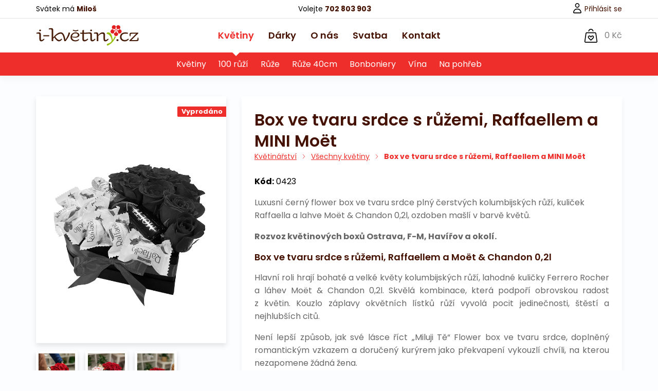

--- FILE ---
content_type: text/html; charset=UTF-8
request_url: https://www.i-kvetiny.cz/kvetina-detail/box-ve-tvaru-srdce-s-ruzemi-raffaellem-a-mini-moet-/476/
body_size: 8080
content:

<!DOCTYPE html>
<html id="html" class="safari">
<head>
	<meta http-equiv="content-type" content="text/html; charset=utf-8" />
	<meta name='description' content='Luxusní černý flower box ve tvaru srdce plný čerstvých kolumbijských růží, kuliček Raffaella a lahve Moët &amp;amp; Chandon 0,2l, ozdoben mašlí v barvě květů. ...'/>
	<meta name='keywords' content='květiny, rozvoz květin Ostrava'/>
	<meta name="robots" content="all, index, follow" />
	
			<link href="https://www.i-kvetiny.cz/kvetina-detail/box-ve-tvaru-srdce-s-ruzemi-raffaellem-a-mini-moet-/476/" rel="canonical" />		
		<script type="text/javascript">
	/*
		var smartform = smartform || {};
		
		smartform.beforeInit = function () {
			smartform.setClientId('hsv0b5SsmI');
		}
		
		smartform.afterInit = function() {
			smartform.getInstance('smartform-search').addressControl.addValidationCallback(validationCallback);
		}
		
		function validationCallback(response) {

		}
	*/
	 </script>
		
	<meta name='author' content='i-kvetiny.cz' />
	<meta name='dcterms.rights' content='i-kvetiny.cz, 2020 All Rights Reserved' />
	<meta name="google-site-verification" content="upjmPHEEXbhgphjTKRwFuYvuHTWUyh5EFKEbolXUj5I" />
	<meta property="og:url" content="https://www.i-kvetiny.cz/kvetina-detail/box-ve-tvaru-srdce-s-ruzemi-raffaellem-a-mini-moet-/476/" />
	<meta property="og:title" content="Box ve tvaru srdce s růžemi, Raffaellem a MINI Moët " />
	<meta property="og:description" content="Luxusní černý flower box ve tvaru srdce plný čerstvých kolumbijských růží, kuliček Raffaella a lahve Moët &amp; Chandon 0,2l, ozdoben mašlí v barvě květů. ..." />
	<meta property="og:image" content="http://www.i-kvetiny.cz/uploaded/products/admin_i-kvetiny_cz_61ee9d1c481a7.jpg" />
	<meta name="viewport" content="width=device-width, initial-scale=1.0, maximum-scale=1.0, user-scalable=no " /> 
	<link href='/css/assets/favicon.png' rel='icon' />
		
					<link rel="stylesheet/less" type="text/css" href="/css/style.css" media="screen" />	
		<link rel="stylesheet/less" type="text/css" href="/css/response.css" media="screen" />	
		
		
		<script type="text/javascript" src="/js/less.js"></script>
		
							<script type="text/javascript" src="/js/c_core2.js?v=1.2"></script>
			<script type="text/javascript" src="/js/c_more2.js?v=1.2"></script>
			<script type="text/javascript" src="/js/ajax_history2.js"></script>
			<script type="text/javascript" src="/js/formcheck2.js"></script>
			<script type="text/javascript" src="/js/c_page_load2.js?v=4"></script>
			<script type="text/javascript" src="/js/c_shop2.js?v=1.41"></script>
			<script type="text/javascript" src="/js/google.js?v=2"></script>
			<script type="text/javascript" src="/js/lightbox/simple-lightbox.js"></script>
						<!-- Global site tag (gtag.js) - Google Analytics -->

<script async src="https://www.googletagmanager.com/gtag/js?id=UA-47997219-1"></script>
<script type="text/javascript">
  window.dataLayer = window.dataLayer || [];
  function gtag(){dataLayer.push(arguments);}
  gtag('js', new Date());
  gtag('config', 'UA-47997219-1');
  gtag('config', 'AW-996722626');
</script>
<script async src="https://www.googletagmanager.com/gtag/js?id=G-HHJZCQF2YM"></script>
<script>
  window.dataLayer = window.dataLayer || [];
  function gtag(){dataLayer.push(arguments);}
  gtag('js', new Date());
  gtag('config', 'G-HHJZCQF2YM');
  gtag('config', 'AW-996722626');
</script>

	<script type="text/javascript" src="https://maps.googleapis.com/maps/api/js?key=AIzaSyAkHZTO0m3siE9X6XivzmnYjoobN1AhBtM&v=3.exp&amp;libraries=places,geometry,visualization&amp;sensor=false"></script>

	<title>Box ve tvaru srdce s růžemi, Raffaellem a MINI Moët  | Všechny květiny | Květinářství | I-KVETINY.CZ</title>
</head>
<body id="body" class="eshop">
		<!-- Facebook Pixel Code -->
<script>
!function(f,b,e,v,n,t,s)
{if(f.fbq)return;n=f.fbq=function(){n.callMethod?
n.callMethod.apply(n,arguments):n.queue.push(arguments)};
if(!f._fbq)f._fbq=n;n.push=n;n.loaded=!0;n.version='2.0';
n.queue=[];t=b.createElement(e);t.async=!0;
t.src=v;s=b.getElementsByTagName(e)[0];
s.parentNode.insertBefore(t,s)}(window,document,'script',
'https://connect.facebook.net/en_US/fbevents.js');
 fbq('init', '538315246886553'); 
fbq('track', 'PageView');
</script>
<noscript>
 <img height="1" width="1" 
src="https://www.facebook.com/tr?id=538315246886553&ev=PageView
&noscript=1"/>
</noscript>
<!-- End Facebook Pixel Code -->			
	<header id="header" class="">
		<div class="bar">
			<div class="wrapper">
				<span class="left"><span class="mobile-none">Svátek má </span><strong>Miloš</strong></span> 
				<span class="center">Volejte <a href="tel:702803903"><strong>702 803 903</strong></a></span>
				
									<span class="right"><a href="/prihlasit-se/"><span class="user-login-icon"></span> Přihlásit se</a> </span>
							</div>
		</div>
		
		<nav id="navigation" class="navigation">
			<div class="wrapper">
				<a href="/" id="logo" title="i-květiny"></a>
				
				<div id="mobile-back" onclick="goBack()"></div>
				<div id="mobile-menu">MENU</div>
				<div id="basket" onclick="goBasket()">
					<div id="kosik_element" class="noprint hide">
						
<span class="heart"></span> 0 Kč <var class="pocet">0</var>

<div class="page-kosik-items">
			<div class="item">
			<p>Váš nákupní košík je zatím prázdný...</p>
		</div>
		
		<br class="clear" />
		
	<a href="/kosik/" class="button">Přejít do košíku</a>
</div>

					</div>
				</div>
			</div>
			
				
<div id="menu" class="menu">
	<div id="close-menu"></div>
	<div class="nav     active ">
		<a href="" class="link">Květiny</a>

		<ul class="submenu">
						
							<li><a href="/kvetiny/vsechny-kvetiny/kvetiny/" class="">Květiny</a></li>
						
			<li><a href="/kvetiny/vsechny-kvetiny/100-ruzi/" class="">100 růží</a></li>
			<li><a href="/kvetiny/vsechny-kvetiny/ruze/" class="">Růže</a></li>
			<li><a href="/kvetiny/vsechny-kvetiny/ruze-40cm/" class="">Růže 40cm</a></li>
			
									
			<li><a href="/kvetiny/darky-ke-kvetine/bonboniery">Bonboniery</a></li>
			<li><a href="/kvetiny/darky-ke-kvetine/vina">Vína</a></li>
			<li><a href="/kvetiny/vsechny-kvetiny/na-pohreb/" class="">Na pohřeb</a></li>
		</ul>
	</div>
	
	<div class="nav ">
		<a href="/kvetiny/darky-ke-kvetine/" onclick="window.location = '/kvetiny/darky-ke-kvetine/'" class="link">Dárky</a>
		
		<ul class="submenu">
			<li><a href="/kvetiny/darky-ke-kvetine/bonboniery" class="">Bonboniery</a></li>
			<li><a href="/kvetiny/darky-ke-kvetine/vina" class="">Vína</a></li>
		</ul>
	</div>
	
		
		
	<div class="nav   ">
		<a href="" class="link">O nás</a>
		
		<ul class="submenu">
			<li><a href="/text/caste-dotazy/" class="">Časté dotazy</a></li>
			<li><a href="/text/moznosti-platby/" class="">Možnosti platby</a></li>
			<li><a href="/text/zpusoby-doruceni/" class="">Způsob doručení</a></li>
			<li><a href="/text/mobilni-applikace/" class="">Mobilní aplikace</a></li>
								</ul>
	</div>
	
	<div class="nav  ">
		<a href="" class="link">Svatba</a>
		
		<ul class="submenu">
			<li><a href="/text/svatba/" class="">Informace</a></li>
			<li><a href="/svatebni-alba/1/" class="">Naše svatební kytice</a></li>
			<li><a href="/svatebni-alba/2/" class="">Fotografie od zákazníků</a></li>
		</ul>
	</div>
	
	<div class="nav ">
		<a href="/text/kontakt/kontakty/" onclick="window.location='/text/kontakt/kontakty/'" class="link">Kontakt</a>
		
		<ul class="submenu">
			<li><a class="no-link">Kontaktujte naše květinářství</a></li>
		</ul>
	</div>
</div>
		</nav>
	</header>	
	
	<br class="clear" />
	
			
	<div id="content">
		<div class="wrapper">
			<div class="main" id='ajax_main_update'>			
				<div id="detail" class="sold">
	<div class="photos">
					<div class="tag akce">Vyprodáno</div>
					
		<a href="/uploaded/products/admin_i-kvetiny_cz_61ee9d1c481a7.jpg" class="swipebox">
			<div href="/uploaded/products/admin_i-kvetiny_cz_61ee9d1c481a7.jpg" class="img cover-img" data-src="/uploaded/products/admin_i-kvetiny_cz_61ee9d1c481a7.jpg">
								
									
								
							</div>
			<img src="/uploaded/products/admin_i-kvetiny_cz_61ee9d1c481a7.jpg" width="667" height="1000" alt="Box ve tvaru srdce s růžemi, Raffaellem a MINI Moët " class="none" />
		</a>
		
					<div id="gallery">
				<div class="img_wrap">
																	
																								
																		
						<a href="/uploaded/products/admin_i-kvetiny_cz_61e4385bcccb9.jpg" hreflang="cs-CZ" class="photo swipebox cover-img" data-src="/uploaded/products/admin_i-kvetiny_cz_61e4385bcccb9.jpg">
							<img src="/uploaded/products/admin_i-kvetiny_cz_61e4385bcccb9.jpg" width="667" height="1000" alt="Box ve tvaru srdce s růžemi, Raffaellem a MINI Moët " class="none" />
						</a>
																	
																		
						<a href="/uploaded/products/admin_i-kvetiny_cz_61e4386450b6a.jpg" hreflang="cs-CZ" class="photo swipebox cover-img" data-src="/uploaded/products/admin_i-kvetiny_cz_61e4386450b6a.jpg">
							<img src="/uploaded/products/admin_i-kvetiny_cz_61e4386450b6a.jpg" width="667" height="1000" alt="Box ve tvaru srdce s růžemi, Raffaellem a MINI Moët " class="none" />
						</a>
																	
																		
						<a href="/uploaded/products/admin_i-kvetiny_cz_61e43868e853b.jpg" hreflang="cs-CZ" class="photo swipebox cover-img" data-src="/uploaded/products/admin_i-kvetiny_cz_61e43868e853b.jpg">
							<img src="/uploaded/products/admin_i-kvetiny_cz_61e43868e853b.jpg" width="667" height="1000" alt="Box ve tvaru srdce s růžemi, Raffaellem a MINI Moët " class="none" />
						</a>
									</div>
			</div>
			</div>
	<div id="detail-info" class="detail-info">
		<h1 class="mb0">Box ve tvaru srdce s růžemi, Raffaellem a MINI Moët </h1>
		<div class="drobeckova">
	<a href='/' class='ajax_href'></a>
	
			
					 
				<a href='/kvetiny/vsechny-kvetiny/kvetiny/' title="Květinářství" class='ajax_href'>Květinářství</a> <span></span>  
								 
				<a href='/kvetiny/vsechny-kvetiny/kvetiny/' title="Všechny květiny" class='ajax_href'>Všechny květiny</a> <span></span>  
								 
				<strong>Box ve tvaru srdce s růžemi, Raffaellem a MINI Moët </strong>			</div>							
				
		<div class="ean mt25"><strong>Kód:</strong> 0423</div>
		
		<p><p>Luxusní černý flower box ve tvaru srdce plný čerstvých kolumbijských růží, kuliček Raffaella a lahve Moët & Chandon 0,2l, ozdoben mašlí v barvě květů.</p>

<p><strong>Rozvoz květinových boxů Ostrava, F-M, Havířov a okolí.</strong></p></p>
		<h2>Box ve tvaru srdce s růžemi, Raffaellem a Moët & Chandon 0,2l</h2>

<p style="text-align: justify;">Hlavní roli hrají bohaté a velké květy kolumbijských růží, lahodné kuličky Ferrero Rocher a láhev Moët & Chandon 0,2l. Skvělá kombinace, která podpoří obrovskou radost z květin. Kouzlo záplavy okvětních lístků růží vyvolá pocit jedinečnosti, štěstí a nejhlubších citů.</p>

<p style="text-align: justify;">Není lepší způsob, jak své lásce říct „Miluji Tě“ Flower box ve tvaru srdce, doplněný romantickým vzkazem a doručený kurýrem jako překvapení vykouzlí chvíli, na kterou nezapomene žádná žena.</p>

<h3>Květinový box:</h3>

<table border="0" cellpadding="1" cellspacing="1">
	<tbody>
		<tr>
			<td>Tvar boxu:</td>
			<td>srdce</td>
		</tr>
		<tr>
			<td>Rozměry boxu:</td>
			<td>V8cm, průměr 23cm</td>
		</tr>
		<tr>
			<td>Barva boxu:</td>
			<td>černá, matná, <strong>bez reklamy</strong></td>
		</tr>
		<tr>
			<td>Barva mašle:</td>
			<td>červená</td>
		</tr>
		<tr>
			<td>Počet růží:</td>
			<td>10ks</td>
		</tr>
		<tr>
			<td>Šířka a výška květu:</td>
			<td>5-6cm</td>
		</tr>
		<tr>
			<td>Barva květu:</td>
			<td>červená</td>
		</tr>
	</tbody>
</table>
		
			</div>
</div>	

	



<br class="clear" />

<h2 class="mt50 w100p title float-left">Doporučujeme koupit ke květině <a href="/kvetiny/darky-ke-kvetine/" class="headline-link">zobrazit celou nabídku</a></h2><div id="products" class="float-left w100p"><div id="items_preload">
<div class="product buy    ">
		
			
	<a href="/kvetina-detail/marlenka-kulicky/252/" hreflang="cs-CZ">
		<div class="img cover-img" data-src="/uploaded/products/admin_i-kvetiny_cz_68fde0698cead.jpg">
			
							<div class="tag akce">Akce</div>
						
						
					</div>
	</a>
	
	<h2>
		<a href="/kvetina-detail/marlenka-kulicky/252/" hreflang="cs-CZ">
			Marlenka KULIČKY		</a>
	</h2>
	
	<p>Medové kuličky MARLENKA® vyrobeny podle staroarménské rodinné receptury.  Rozvoz květin...</p>
	
	<div class="price">
		159 Kč		
					<form action="/kosik/" method="post"> 
				<input type="hidden" name="data[Kosik][price_with_tax]"  id="" value="159.00" />				<input type="hidden" name="data[Kosik][product_id]"  id="" value="252" />				<input type="hidden" name="data[Kosik][varianta]"  id="" value="1" />				<input type="hidden" name="data[Kosik][method]"  id="" value="add" />				<input type="hidden" name="data[Kosik][ks]"  id="" value="1" class="quantity" />				
				<button class="button addBasket" data-id="252" data-price="159.00">
					<img src="/css/assets/cart-white.svg" width="20" height="20" alt="Koupit květinu" />
				</button>
			</form>
			</div>
	
		
		
	</div>
<div class="product buy    ">
		
			
	<a href="/kvetina-detail/partnerske-hratky/609/" hreflang="cs-CZ">
		<div class="img cover-img" data-src="/uploaded/products/admin_i-kvetiny_cz_6766fd5e66d15.jpg">
			
						
						
					</div>
	</a>
	
	<h2>
		<a href="/kvetina-detail/partnerske-hratky/609/" hreflang="cs-CZ">
			Partnerské hrátky		</a>
	</h2>
	
	<p>Interaktivní hra pro dospělé páry.  Rozvoz květin Ostrava a okolí....</p>
	
	<div class="price">
		599 Kč		
					<form action="/kosik/" method="post"> 
				<input type="hidden" name="data[Kosik][price_with_tax]"  id="" value="599.00" />				<input type="hidden" name="data[Kosik][product_id]"  id="" value="609" />				<input type="hidden" name="data[Kosik][varianta]"  id="" value="1" />				<input type="hidden" name="data[Kosik][method]"  id="" value="add" />				<input type="hidden" name="data[Kosik][ks]"  id="" value="1" class="quantity" />				
				<button class="button addBasket" data-id="609" data-price="599.00">
					<img src="/css/assets/cart-white.svg" width="20" height="20" alt="Koupit květinu" />
				</button>
			</form>
			</div>
	
		
		
	</div>
<div class="product buy    ">
		
			
	<a href="/kvetina-detail/marlenka-napoleonky/255/" hreflang="cs-CZ">
		<div class="img cover-img" data-src="/uploaded/products/admin_i-kvetiny_cz_68fddfe4d58b4.jpg">
			
						
						
					</div>
	</a>
	
	<h2>
		<a href="/kvetina-detail/marlenka-napoleonky/255/" hreflang="cs-CZ">
			Marlenka NAPOLEONKY		</a>
	</h2>
	
	<p>Nadýchaný, křehký zákusek s lahodným krémem.  Rozvoz květin Ostrava a okolí. ...</p>
	
	<div class="price">
		179 Kč		
					<form action="/kosik/" method="post"> 
				<input type="hidden" name="data[Kosik][price_with_tax]"  id="" value="179.00" />				<input type="hidden" name="data[Kosik][product_id]"  id="" value="255" />				<input type="hidden" name="data[Kosik][varianta]"  id="" value="1" />				<input type="hidden" name="data[Kosik][method]"  id="" value="add" />				<input type="hidden" name="data[Kosik][ks]"  id="" value="1" class="quantity" />				
				<button class="button addBasket" data-id="255" data-price="179.00">
					<img src="/css/assets/cart-white.svg" width="20" height="20" alt="Koupit květinu" />
				</button>
			</form>
			</div>
	
		
		
	</div><br class="clear" /></div></div>
<script type="text/javascript">
	//<![CDATA[
		//shop_product_detail();
	//]]>
</script>

<script>
fbq('track', 'ViewContent', {
  content_name: 'Box ve tvaru srdce s růžemi, Raffaellem a MINI Moët ',
  content_category: 'Květiny',
  content_ids: ['476'],
  content_type: 'product',
  value: 1749.00,
  currency: 'CZK'
 });
</script>

<script type="application/ld+json">
{
  "@context": "http://schema.org/",
  "@type": "Product",
  "name": "Box ve tvaru srdce s růžemi, Raffaellem a MINI Moët ",
  
    
  "image": [
    "https://www.i-kvetiny.cz/uploaded/products/admin_i-kvetiny_cz_61ee9d1c481a7.jpg"
   ],
  "description": "Luxusní černý flower box ve tvaru srdce plný čerstvých kolumbijských růží, kuliček Raffaella a lahve Moët & Chandon 0,2l, ozdoben mašlí v barvě květů.

Rozvoz květinových boxů Ostrava, F-M, Havířov a okolí.",
  "brand": {
    "@type": "Thing",
    "name": "I-květiny"
  },
  "offers": {
    "@type": "Offer",
    "priceCurrency": "CZK",
    "price": "1749.00",
    "priceValidUntil": "2030-11-05",
    "itemCondition": "http://schema.org/UsedCondition",
    "availability": "http://schema.org/InStock",
    "seller": {
      "@type": "Organization",
      "name": "I-květiny"
    }
  }
}
</script>
	
			</div>
			
							<div class="w100p float-left">
					<div id="mapa-rozvozu" class="col-left mt100 mb50">
	<div class="image rozvoz">
	
	</div>
</div>

<div class="col-right text-inside mt125 mb50">
	<h2>Mapa rozvozu</h2>
	
	<p class="gray">Rozvážíme květiny v Ostravě a okolí. Na mapě si můžete ověřit, zda jezdíme i k Vám.</p>
	
	<a href="#" id="show-rozvoz" class="button">Ověřit rozvoz</a>

</div>

<br class="clear" />
<div id="overlay"></div>
<div id="mapa_rozvoz">
	<div class="mapa_title"></div>
	
	<div id="mapa_layout_over" class="none">
		<div id="close-mapa"></div>
		<iframe style="border:0; width: 100%; height: 555px; overflow: hidden;" src="/uploaded/mapa.html"></iframe>
	</div>
</div> 				</div>
					</div>
	</div>
	
	
	<br class="clear" />
	
		
	<br class="clear" />
	<br class="clear" />
	
	<h2 class="text-center float-left w100p mb0">Spojte se s námi</h2>
	<p class="text-center float-left w100p">Sledujte nás na sociálních sítích, jsme na <a href="https://www.facebook.com/ikvetiny.cz/" target="_blank">facebooku</a> a <a href="https://www.instagram.com/i_kvetiny.cz/" target="_blank">instagramu</a> </p>
	
	<section class="scroll">
								<a href="https://www.instagram.com/p/CoHS8JcIkz9/" target="_blank" class="instagram cover-img" style="background-image: url(/uploaded/instagram/admin_i-kvetiny_cz_63e02268e5bbc.jpg)" data-src="/uploaded/instagram/admin_i-kvetiny_cz_63e02268e5bbc.jpg"></a>
								<a href="https://www.instagram.com/p/CoKGwTZLCo0/" target="_blank" class="instagram cover-img" style="background-image: url(/uploaded/instagram/admin_i-kvetiny_cz_63e0217be17f3.jpg)" data-src="/uploaded/instagram/admin_i-kvetiny_cz_63e0217be17f3.jpg"></a>
								<a href="https://www.instagram.com/p/CoSc-n0oDrR/" target="_blank" class="instagram cover-img" style="background-image: url(/uploaded/instagram/admin_i-kvetiny_cz_63e0215c07005.jpg)" data-src="/uploaded/instagram/admin_i-kvetiny_cz_63e0215c07005.jpg"></a>
								<a href="https://www.instagram.com/p/CoHS8JcIkz9/" target="_blank" class="instagram cover-img" style="background-image: url(/uploaded/instagram/admin_i-kvetiny_cz_63e0213c28041.jpg)" data-src="/uploaded/instagram/admin_i-kvetiny_cz_63e0213c28041.jpg"></a>
								<a href="https://www.instagram.com/p/CoNTYHPo-tc/" target="_blank" class="instagram cover-img" style="background-image: url(/uploaded/instagram/admin_i-kvetiny_cz_63e0211dbf1e3.jpg)" data-src="/uploaded/instagram/admin_i-kvetiny_cz_63e0211dbf1e3.jpg"></a>
			</section>
	
		
	<footer id="footer">
				
		<div class="wrapper">
			
<ul>
	<li class="headline">Informace</li>
	<li><a href="/text/moznosti-platby/">Možnosti platby</a></li>
	<li><a href="/text/volna-mista/">Volná místa</a></li>
	<li><a href="/text/mobilni-applikace/">Mobilní aplikace</a></li>
</ul>

<ul>
	<li class="mobile-none">&nbsp;</li>
	<li><a href="/text/rozvoz-kvetin-ostrava/">Rozvoz květin Ostrava</a></li>
	<li><a href="/text/svatebni-kvetiny-ostrava/">Svatební květiny Ostrava</a></li>
	<li><a href="/text/smutecni-kvetiny-ostrava/">Smuteční květiny Ostrava</a></li>
</ul>

<ul>
	<li class="mobile-none">&nbsp;</li>
	<li><a href="/text/kytice-ruzi/">Kytice růží</a></li>
	<li><a href="/text/vernostni-program/">Věrnostní program</a></li>
</ul>

<ul>
	<li class="headline">Poradna</li>
	<li><a href="/text/caste-dotazy/">Časté dotazy</a></li>
	<li><a href="/clanek/pece-o-kvetiny/6/">Péče o květiny</a></li>
	<li><a href="/text/reklamace-a-op-a-gdpr/">Reklamace OP a GDPR</a></li>
</ul>

<ul class="mr0 apps">
	<li class="headline">Aplikace do mobilu</li>
	<li><a href="https://itunes.apple.com/us/app/i-květiny-cz/id1312660536?l=cs&ls=1&mt=8" class="ios" target="_blank"></a></li>
	<li><a href="https://play.google.com/store/apps/details?id=objedname.app.ikvetiny" class="android" target="_blank"></a></li>
	
	<li class="headline">Sociální sítě</li>
	<li><a href="https://www.facebook.com/ikvetiny.cz/" class="fb" target="_blank"></a></li>
	<li><a href="https://www.instagram.com/i_kvetiny.cz/" class="ig" target="_blank"></a></li>
</ul>

<br class="clear" />

		</div>
		
		<div class="copyright">
			<div class="wrapper text-center">
				<p class="text-left text-center-mobile">&copy; 2010 - 2026 HÁJEK ENTERPRISES s.r.o., všechna práva vyhrazena.<br />Při poskytování služeb nám pomáhají soubory cookie.<br />Používáním webu vyjadřujete souhlas.</p>
				
				<ul class="text-center mt10 mr0 partneri">
					<li><strong class="brown">Partneři pizzerie Vosíme</strong></li>
					<li><a href="https://www.vosime.cz" target="_blank" class="no-hover"><img src="/uploaded/vosime.png" height="35" alt="Vosíme" /></a></li>
				</ul>
				
				<span></span>
			</div>
		</div>
	</footer>
	
			<div id="message-alert" class="ok"></div>
		
	<a href="https://www.google.com/search?sca_esv=d1b44ec8e4eb040b&hl=cs&gl=CZ&sxsrf=AHTn8zrTW3NyZWS4bJMJpHmWsQ-fcPLRbg:1744878220995&si=APYL9bs7Hg2KMLB-4tSoTdxuOx8BdRvHbByC_AuVpNyh0x2KzVQJQqClcXumo5aU_IVTyfs1VmY6Yr-8tBzgtlqSFl-xmq18BOcNrJaue_MgFPnuh4uILS3R2BxamDVpqc3LiFG626rMBCgE8iWwrGDyCwGBQ4IYHw%3D%3D&q=I-KVETINY.CZ+-+V%C3%ADtkovice+Recenze&sa=X&ved=2ahUKEwjHtKf00d6MAxUyiv0HHakYABsQ0bkNegQIMhAE&biw=1680&bih=1486&dpr=2" target="_blank" class="google-review">
		<span>4.9 z 5</span>
		<small>přes 2,9 tis. recenzí</small>
	</a>
	
	<div id="recommended" class="modal none">
		<iframe id="reloadFree" style="height: 70px; border: 0; width: 100%; overflow: hidden;" src="/free-delivery"></iframe>
		
		<h2 class="mt0 text-center mb0">Zboží bylo přidáno do košíku</h2>	
		<p class="text-center mt0 mb0">Ke květině můžete přidat i malý dárek</p>
	
		<br class="clear" />
		<div class="w100p float-left text-center">
			<a href="/kosik/" class="button modal-button mb20 mt0 mx200p">Přejít do košíku</a>
		</div>
		<br class="clear" />
	
		<div class="items_products w100p mt20 float-left">
							
<div class="product buy    ">
		
			
	<a href="/kvetina-detail/marlenka-dortik/586/" hreflang="cs-CZ">
		<div class="img cover-img" data-src="/uploaded/products/admin_i-kvetiny_cz_68fddebc4612d.jpg">
			
						
						
					</div>
	</a>
	
	<h2>
		<a href="/kvetina-detail/marlenka-dortik/586/" hreflang="cs-CZ">
			Marlenka DORTÍK		</a>
	</h2>
	
	<p>Ručně vyrobený Medový dortík s vlašskými ořechy.  Rozvoz květin Ostrava a okolí. ...</p>
	
	<div class="price">
		79 Kč		
					<form action="/kosik/" method="post"> 
				<input type="hidden" name="data[Kosik][price_with_tax]"  id="" value="79.00" />				<input type="hidden" name="data[Kosik][product_id]"  id="" value="586" />				<input type="hidden" name="data[Kosik][varianta]"  id="" value="1" />				<input type="hidden" name="data[Kosik][method]"  id="" value="add" />				<input type="hidden" name="data[Kosik][ks]"  id="" value="1" class="quantity" />				
				<button class="button addBasket" data-id="586" data-price="79.00">
					<img src="/css/assets/cart-white.svg" width="20" height="20" alt="Koupit květinu" />
				</button>
			</form>
			</div>
	
		
		
	</div>							
<div class="product buy    ">
		
			
	<a href="/kvetina-detail/ruzove-vino---zweigeltrebe-075l/591/" hreflang="cs-CZ">
		<div class="img cover-img" data-src="/uploaded/products/admin_i-kvetiny_cz_6735b88c87de8.jpg">
			
						
						
					</div>
	</a>
	
	<h2>
		<a href="/kvetina-detail/ruzove-vino---zweigeltrebe-075l/591/" hreflang="cs-CZ">
			Růžové víno - Zweigeltrebe 0,75l		</a>
	</h2>
	
	<p>Nádherně svěží víno s vůní připomínající třešně a jahody.  Rozvoz květin Ostrava a okolí....</p>
	
	<div class="price">
		179 Kč		
					<form action="/kosik/" method="post"> 
				<input type="hidden" name="data[Kosik][price_with_tax]"  id="" value="179.00" />				<input type="hidden" name="data[Kosik][product_id]"  id="" value="591" />				<input type="hidden" name="data[Kosik][varianta]"  id="" value="1" />				<input type="hidden" name="data[Kosik][method]"  id="" value="add" />				<input type="hidden" name="data[Kosik][ks]"  id="" value="1" class="quantity" />				
				<button class="button addBasket" data-id="591" data-price="179.00">
					<img src="/css/assets/cart-white.svg" width="20" height="20" alt="Koupit květinu" />
				</button>
			</form>
			</div>
	
		
		
	</div>							
<div class="product buy    ">
		
			
	<a href="/kvetina-detail/marlenka-dort/251/" hreflang="cs-CZ">
		<div class="img cover-img" data-src="/uploaded/products/admin_i-kvetiny_cz_68fde0e328943.jpg">
			
							<div class="tag akce">Akce</div>
						
						
					</div>
	</a>
	
	<h2>
		<a href="/kvetina-detail/marlenka-dort/251/" hreflang="cs-CZ">
			Marlenka DORT		</a>
	</h2>
	
	<p>Ručně vyrobený medový dort MARLENKA® s oříšky.  Rozvoz květin Ostrava a okolí. ...</p>
	
	<div class="price">
		269 Kč		
					<form action="/kosik/" method="post"> 
				<input type="hidden" name="data[Kosik][price_with_tax]"  id="" value="269.00" />				<input type="hidden" name="data[Kosik][product_id]"  id="" value="251" />				<input type="hidden" name="data[Kosik][varianta]"  id="" value="1" />				<input type="hidden" name="data[Kosik][method]"  id="" value="add" />				<input type="hidden" name="data[Kosik][ks]"  id="" value="1" class="quantity" />				
				<button class="button addBasket" data-id="251" data-price="269.00">
					<img src="/css/assets/cart-white.svg" width="20" height="20" alt="Koupit květinu" />
				</button>
			</form>
			</div>
	
		
		
	</div>							
<div class="product buy    ">
		
			
	<a href="/kvetina-detail/pralinky-panna-cotta-a-kava/603/" hreflang="cs-CZ">
		<div class="img cover-img" data-src="/uploaded/products/admin_i-kvetiny_cz_6754c0a30a39b.jpg">
			
						
						
					</div>
	</a>
	
	<h2>
		<a href="/kvetina-detail/pralinky-panna-cotta-a-kava/603/" hreflang="cs-CZ">
			Pralinky panna cotta a káva		</a>
	</h2>
	
	<p>Pralinky z mléčné čokolády plněné krémem z panna cotty a kávy.  Rozvoz květin Ostrava a...</p>
	
	<div class="price">
		189 Kč		
					<form action="/kosik/" method="post"> 
				<input type="hidden" name="data[Kosik][price_with_tax]"  id="" value="189.00" />				<input type="hidden" name="data[Kosik][product_id]"  id="" value="603" />				<input type="hidden" name="data[Kosik][varianta]"  id="" value="1" />				<input type="hidden" name="data[Kosik][method]"  id="" value="add" />				<input type="hidden" name="data[Kosik][ks]"  id="" value="1" class="quantity" />				
				<button class="button addBasket" data-id="603" data-price="189.00">
					<img src="/css/assets/cart-white.svg" width="20" height="20" alt="Koupit květinu" />
				</button>
			</form>
			</div>
	
		
		
	</div>					</div>
		
		<a href="/kvetiny/darky-ke-kvetine/" class="link mobile-link mt35 mb25 float-left">Zobrazit celou nabídku</a>
		<a id="continue" class="button gray mt25 modal-button float-right">Pokračovat v nákupu</a>
		
	</div>
	
	<script>
		//dMap();
	</script>
	
	<div id="addons"></div>
	
	<script type="text/javascript">
	//<![CDATA[
	   on_page_load();
	//]]>
	</script>
	
	
	<!-- Kód Google značky pro remarketing -->
<!--------------------------------------------------
Značka pro remarketing nesmí být spojena s údaji umožňujícími identifikaci osob nebo umístěna na stránkách týkajících se citlivých kategorií. Další informace a postup nastavení značky naleznete na stránce: http://google.com/ads/remarketingsetup
--------------------------------------------------->

        <script type="text/javascript">
          /* <![CDATA[ */

                    	            var google_tag_params = {
                ecomm_prodid: "476",
                ecomm_pagetype: "product",
                ecomm_totalvalue: 1749.00            };
                                    /* ]]> */
            </script>
<script type="text/javascript">
/* <![CDATA[ */
var google_conversion_id = 996722626;
var google_custom_params = window.google_tag_params;
var google_remarketing_only = true;
/* ]]> */
</script>
<script type="text/javascript" src="//www.googleadservices.com/pagead/conversion.js">
</script>
<noscript>
<div style="display:inline;">
<img height="1" width="1" style="border-style:none;" alt="" src="//googleads.g.doubleclick.net/pagead/viewthroughconversion/996722626/?guid=ON&amp;script=0"/>
</div>
</noscript>

	<script>(function(i,s,o,g,r,a,m){i['GoogleAnalyticsObject']=r;i[r]=i[r]||function(){
                (i[r].q=i[r].q||[]).push(arguments)},i[r].l=1*new Date();a=s.createElement(o),
            m=s.getElementsByTagName(o)[0];a.async=1;a.src=g;m.parentNode.insertBefore(a,m)
    })(window,document,'script','//www.google-analytics.com/analytics.js','ga');</script>



	<iframe src="https://www.i-kvetiny.cz/kvetina-detail/box-ve-tvaru-srdce-s-ruzemi-raffaellem-a-mini-moet-/476/?nojs=1" class="none"></iframe>
 

<script type="text/javascript" src="https://c.seznam.cz/js/rc.js"></script>
<script>
	var retargetingConf = {
		rtgId: 28130
	};
	if (window.rc && window.rc.retargetingHit) {
		window.rc.retargetingHit(retargetingConf);
	}
</script>



</body>
</html>

--- FILE ---
content_type: text/html
request_url: https://www.i-kvetiny.cz/uploaded/mapa.html
body_size: 2244
content:
<!DOCTYPE html>
<html>
<head>
	<meta charset="UTF-8">
	<meta name="viewport" content="width=device-width, initial-scale=1">
	<title>Mapa rozvozu</title>

	<link href="https://fonts.googleapis.com/css?family=Raleway:400,700" rel="stylesheet">
	
	<style>
		* {
			margin: 0;
			padding: 0;
		}
		
		input {
			width: calc(100% - 35px);
			height: 35px;
			line-height: 35px;
			font-size: 15px;
			border: 1px solid #f0f0f0;
			padding: 0 10px;
			border-radius: 2px;
			box-shadow: 0 5px 15px rgba(0, 0, 0, 0.07);
			box-sizing: border-box;
			appearance: none;
			-webkit-appearance: none;
		}
		
		input:focus {
			outline: none !important;
		}
		
		.map {
			width: 100%;
			height: 455px;
			display: block;
			border: 1px solid #f0f0f0;
			box-sizing: border-box;
			border-radius: 2px;
			position: relative;
			box-shadow: 0 5px 15px rgba(0, 0, 0, 0.07);
			margin-top: 15px;
		}
	</style>
	
	<script>
		function initMap() {
		  const myLatLng = { lat: 49.7703066, lng: 18.2588399 };
		  const map = new google.maps.Map(document.getElementById("map"), {
			zoom: 10,
			center: myLatLng,
		  });
		  
		  let options = {componentRestrictions: { country: 'cz' }, location: myLatLng, radius: 50 };
		  let autocomplete = new google.maps.places.Autocomplete(document.getElementById('GoogleMapSearch'), options);
		  
		  google.maps.event.addListener(autocomplete, 'place_changed', function() {
			var place = autocomplete.getPlace();
			if (!place.geometry) {
				  return;
			}
			 
			curPos = place.geometry.location;

			new google.maps.Marker({
				 position: curPos,
				 map,
				 title: "Vaše adresa",
			});	
			
			/*
			console.log(this.ostrava);
			if (!google.maps.geometry.poly.containsLocation(new google.maps.LatLng(curPos.lat(),curPos.lng()), this.ostrava)){
				alert('as');
			}
			*/
		  });
		  
		  let polygonOstrava = [
			  new google.maps.LatLng(49.87453117681964,18.095803826472498),
			  new google.maps.LatLng(49.87121217681964,18.094773826472498),
			  new google.maps.LatLng(49.867893176819635,18.086877826472495),
			  new google.maps.LatLng(49.840999176819636,18.079839826472497),
			  new google.maps.LatLng(49.823393176819636,18.088937826472495),
			  new google.maps.LatLng(49.795033176819636,18.096147826472496),
			  new google.maps.LatLng(49.78439417681964,18.107476826472496),
			  new google.maps.LatLng(49.77332517681964,18.1461908264725),
			  new google.maps.LatLng(49.76789317681964,18.165588826472497),
			  new google.maps.LatLng(49.75882017681964,18.201452826472497),
			  new google.maps.LatLng(49.758158176819634,18.208524826472498),
			  new google.maps.LatLng(49.75927617681964,18.218054826472496),
			  new google.maps.LatLng(49.75807217681964,18.223694826472496),
			  new google.maps.LatLng(49.75779117681964,18.234437826472497),
			  new google.maps.LatLng(49.756236176819634,18.242166826472495),
			  new google.maps.LatLng(49.753362176819635,18.246915826472495),
			  new google.maps.LatLng(49.750385176819634,18.246980826472498),
			  new google.maps.LatLng(49.74975817681964,18.254030826472498),
			  new google.maps.LatLng(49.74534617681964,18.2639608264725),
			  new google.maps.LatLng(49.74489817681964,18.273060826472495),
			  new google.maps.LatLng(49.74920217681964,18.278513826472498),
			  new google.maps.LatLng(49.752622176819635,18.276654826472498),
			  new google.maps.LatLng(49.75564317681964,18.284410826472495),
			  new google.maps.LatLng(49.75476317681964,18.293293826472496),
			  new google.maps.LatLng(49.755312176819636,18.301731826472498),
			  new google.maps.LatLng(49.75518817681964,18.323490826472497),
			  new google.maps.LatLng(49.77337317681964,18.347523826472496),
			  new google.maps.LatLng(49.77933663736884,18.34391553556278),
			  new google.maps.LatLng(49.78530009791805,18.344649302823665),
			  new google.maps.LatLng(49.79171065045436,18.3495658651637),
			  new google.maps.LatLng(49.79678638476559,18.357377132951566),
			  new google.maps.LatLng(49.801011910861384,18.36139949896886),
			  new google.maps.LatLng(49.80576899047311,18.369357525343418),
			  new google.maps.LatLng(49.81019623816979,18.37827379845061),
			  new google.maps.LatLng(49.82146217681964,18.379194826472496),
			  new google.maps.LatLng(49.828605176819636,18.376019826472497),
			  new google.maps.LatLng(49.843054176819635,18.360827826472498),
			  new google.maps.LatLng(49.867209176819635,18.340356826472497),
			  new google.maps.LatLng(49.867955176819635,18.324306826472498),
			  new google.maps.LatLng(49.876530176819635,18.305766826472496),
			  new google.maps.LatLng(49.87679087681964,18.304091326472495),
			  new google.maps.LatLng(49.87678597681964,18.302529926472495),
			  new google.maps.LatLng(49.876964876819635,18.3007961264725),
			  new google.maps.LatLng(49.87703377681964,18.299987726472498),
			  new google.maps.LatLng(49.87709167681964,18.2980302264725),
			  new google.maps.LatLng(49.877449576819636,18.294862626472497),
			  new google.maps.LatLng(49.877626976819634,18.292810526472497),
			  new google.maps.LatLng(49.87806997681964,18.288344226472496),
			  new google.maps.LatLng(49.878631576819636,18.282764326472495),
			  new google.maps.LatLng(49.879488776819635,18.279532726472496),
			  new google.maps.LatLng(49.88011887681964,18.275437626472495),
			  new google.maps.LatLng(49.881097676819635,18.271073626472496),
			  new google.maps.LatLng(49.883277476819636,18.261049226472498),
			  new google.maps.LatLng(49.898870876819636,18.2532386264725),
			  new google.maps.LatLng(49.906057576819634,18.2556418264725),
			  new google.maps.LatLng(49.918051576819636,18.250921126472498),
			  new google.maps.LatLng(49.918714776819634,18.242595626472497),
			  new google.maps.LatLng(49.915509376819635,18.227746926472495),
			  new google.maps.LatLng(49.910866576819636,18.212125726472497),
			  new google.maps.LatLng(49.90516527681964,18.199830426472495),
			  new google.maps.LatLng(49.907045176819636,18.195195826472496),
			  new google.maps.LatLng(49.90770817681964,18.187642826472498),
			  new google.maps.LatLng(49.90505517681964,18.186097826472498),
			  new google.maps.LatLng(49.90151717681964,18.184724826472497),
			  new google.maps.LatLng(49.89952717681964,18.178887826472497),
			  new google.maps.LatLng(49.89620917681964,18.176313826472498),
			  new google.maps.LatLng(49.89045917681964,18.173394826472496),
			  new google.maps.LatLng(49.88725117681964,18.167214826472495),
			  new google.maps.LatLng(49.88680917681964,18.152967826472498),
			  new google.maps.LatLng(49.88426517681964,18.134770826472497),
			  new google.maps.LatLng(49.87453117681964,18.101468826472498),
			  new google.maps.LatLng(49.87453117681964,18.095803826472498),
		  ];
		  
		  
		  let polyOptions = {
			  path: polygonOstrava,
			  strokeColor: "#6ECC4C",
			  strokeOpacity: 0.8,
			  strokeWeight: 2,
			  fillColor: "#6ECC4C",
			  fillOpacity: 0.6
		  }
		  
		  let polyOstrava  = new google.maps.Polygon(polyOptions);
		  polyOstrava.setMap(map);
		}
			
		window.initMap = initMap;	
	</script>

	<meta name="robots" content="noindex">
	<meta name="robots" content="nofollow">
</head>
<body>
	<input id="GoogleMapSearch" type="search" placeholder="Pro ověření rozvozu, zadejte Vaši adresu..." />
	
	<div id="map" class="map"></div>
	
	<script type="text/javascript" src="https://maps.googleapis.com/maps/api/js?key=AIzaSyAkHZTO0m3siE9X6XivzmnYjoobN1AhBtM&v=3.exp&amp;libraries=places,geometry,visualization&amp;callback=initMap&amp;sensor=false"></script>
</body>
</html>

--- FILE ---
content_type: text/html; charset=UTF-8
request_url: https://www.i-kvetiny.cz/free-delivery
body_size: 424
content:
<style>
	body {
		overflow: hidden;
	}
	
	.free-shipping {
	  max-width: 400px;
	  margin: 0px auto;
	  font-family: 'Poppins', sans-serif;
	  text-align: center;
	}
	
	.progress-bar {
	  position: relative;
	  height: 20px;
	  width: 100%;
	  background-color: #f0f0f0;
	  border-radius: 10px;
	  overflow: hidden;
	  margin: 10px 0;
	}
	
	.progress {
	  height: 100%;
	  background-color: #8dc63f;
	  width: 0;
	  transition: width 0.5s ease;
	}
	
	.remaining {
		font-family: 'Poppins', sans-serif;
	  font-size: 14px;
	  color: #555;
	}
</style>

<body>
		<div class="free-shipping">
	  <div class="progress-bar">
		<div class="progress" style="width: 0%;"></div>
	  </div>
	  <p class="remaining">Chybí ti ještě <strong>1500 Kč</strong> do dopravy zdarma.</p>
	</div>
</body>

--- FILE ---
content_type: text/html; charset=UTF-8
request_url: https://www.i-kvetiny.cz/kvetina-detail/box-ve-tvaru-srdce-s-ruzemi-raffaellem-a-mini-moet-/476/?nojs=1
body_size: 1321
content:

<!DOCTYPE html>
<html id="html" class="safari">
<head>
	<meta http-equiv="content-type" content="text/html; charset=utf-8" />
	<meta name='description' content='Luxusní černý flower box ve tvaru srdce plný čerstvých kolumbijských růží, kuliček Raffaella a lahve Moët &amp;amp; Chandon 0,2l, ozdoben mašlí v barvě květů. ...'/>
	<meta name='keywords' content='květiny, rozvoz květin Ostrava'/>
	<meta name="robots" content="all, index, follow" />
	
			<link href="https://www.i-kvetiny.cz/kvetina-detail/box-ve-tvaru-srdce-s-ruzemi-raffaellem-a-mini-moet-/476/" rel="canonical" />		
		<script type="text/javascript">
	/*
		var smartform = smartform || {};
		
		smartform.beforeInit = function () {
			smartform.setClientId('hsv0b5SsmI');
		}
		
		smartform.afterInit = function() {
			smartform.getInstance('smartform-search').addressControl.addValidationCallback(validationCallback);
		}
		
		function validationCallback(response) {

		}
	*/
	 </script>
		
	<meta name='author' content='i-kvetiny.cz' />
	<meta name='dcterms.rights' content='i-kvetiny.cz, 2020 All Rights Reserved' />
	<meta name="google-site-verification" content="upjmPHEEXbhgphjTKRwFuYvuHTWUyh5EFKEbolXUj5I" />
	<meta property="og:url" content="https://www.i-kvetiny.cz/kvetina-detail/box-ve-tvaru-srdce-s-ruzemi-raffaellem-a-mini-moet-/476/?nojs=1" />
	<meta property="og:title" content="Box ve tvaru srdce s růžemi, Raffaellem a MINI Moët " />
	<meta property="og:description" content="Luxusní černý flower box ve tvaru srdce plný čerstvých kolumbijských růží, kuliček Raffaella a lahve Moët &amp; Chandon 0,2l, ozdoben mašlí v barvě květů. ..." />
	<meta property="og:image" content="http://www.i-kvetiny.cz/uploaded/products/admin_i-kvetiny_cz_61ee9d1c481a7.jpg" />
	<meta name="viewport" content="width=device-width, initial-scale=1.0, maximum-scale=1.0, user-scalable=no " /> 
	<link href='/css/assets/favicon.png' rel='icon' />
		
					<link rel="stylesheet/less" type="text/css" href="/css/style.css" media="screen" />	
		<link rel="stylesheet/less" type="text/css" href="/css/response.css" media="screen" />	
		
		
		<script type="text/javascript" src="/js/less.js"></script>
		
								<!-- Global site tag (gtag.js) - Google Analytics -->


	<script type="text/javascript" src="https://maps.googleapis.com/maps/api/js?key=AIzaSyAkHZTO0m3siE9X6XivzmnYjoobN1AhBtM&v=3.exp&amp;libraries=places,geometry,visualization&amp;sensor=false"></script>

	<title>Box ve tvaru srdce s růžemi, Raffaellem a MINI Moët  | Všechny květiny | Květinářství | I-KVETINY.CZ</title>
</head>
<body id="body" class="eshop">


 

<script type="text/javascript" src="https://c.seznam.cz/js/rc.js"></script>
<script>
	var retargetingConf = {
		rtgId: 28130
	};
	if (window.rc && window.rc.retargetingHit) {
		window.rc.retargetingHit(retargetingConf);
	}
</script>



</body>
</html>

--- FILE ---
content_type: text/css
request_url: https://www.i-kvetiny.cz/css/style.css
body_size: 15602
content:
@import url('https://fonts.googleapis.com/css?family=Poppins:200,400,500,600,700&display=swap&subset=latin-ext');

@red: #ee2e2a;
@green: #8dc63f;
@brown: #451100;

@media (min-width: 1060px) {
	.desktop-mb0 {
		margin-bottom: 0;
	}
}

::selection {
	background: @green;
	color: #fff;
}

::-moz-selection {
	background: @green;
	color: #fff;
}

#shop-bar,
#shop-bar div, #shop-bar input, #shop-bar button {
	-webkit-touch-callout: none !important; /* iOS Safari */
    -webkit-user-select: none !important; /* Safari */
     -khtml-user-select: none !important; /* Konqueror HTML */
       -moz-user-select: none !important; /* Old versions of Firefox */
        -ms-user-select: none !important; /* Internet Explorer/Edge */
            user-select: none !important;
}

var {
	font-style: normal;
}

#detail-info iframeÂ {
	width: 100% !important;
	aspect-ratio: 16/9;
}

#isPaid {
	font-size: 26px;
	color: @red;
}

#isPaid.paid {
	color: @green;
}

body {
	padding: 0;
	margin: 0;
	font-family: 'Poppins', sans-serif;
	background-color: #fcfdff;
	font-weight: 400;
	font-smooth: always;
	-webkit-font-smoothing: antialiased;
	overflow-x: hidden;
}

h1, h2, h3, h4, h5, h6 {
	font-family: 'Poppins', sans-serif;
	color: @brown;
	font-weight: 600;
	line-height: 1.3;
}

p {
	color: rgba(0, 0, 0, 0.6);
	
	a {
		color: @red;
	}
	
	label {
		width: 80px;
		font-weight: bold;
		color: @brown;
		display: inline-block;
	}
}

li a {
	font: inherit;
	color: @red;
}

.min-height-1000 {
	min-height: 1000px;
}

.lowercase {
	text-transform: lowercase;
}

.pagination {
	display: none;
}

.article-list {
	.pagination {
		display: block;
		
		em, 
		a {
			position: relative;
			display: inline-block;
			color: @red;
			text-decoration: none;
			background-color: #fff;
			box-shadow: 0 5px 10px rgba(0, 0, 0, 0.05);
			transition: all .15s;	
			padding: .75rem 1.5rem;
			font-size: 1.25rem;
			margin-left: -1px;
			font-style: normal;
			border-radius: 2px;
		}
		
		em {
			color: #fff;
			background: @red;
			border-color: @red;
		}
		
		a:hover {
			background: #f2f2f2;
		}
	}
	
	#next-page,
	.pag_left,
	#refresh {
		display: none;
	}
	
	.article {
		width: 31.5%;
		height: 370px;
		float: left;
		display: block;
		background: #fff;
		box-shadow: 0 5px 10px rgba(0, 0, 0, 0.05);
		border-radius: 2px;
		margin-bottom: 20px !important;
		box-sizing: border-box;
		padding: 15px;
		
		.thumb-image {
			width: 100%;
			height: 215px;
			background-size: cover;
			background-repeat: no-repeat;
			background-position: center center;
			border-radius: 2px;
		}
		
		&:nth-child(3n+2) {
			margin: 0 20px;
		}
		
		h2 {
			font-size: 21px;
			margin-bottom: 5px;
		}
		
		p {
			margin-top: 0;
		}
	}
}

.wrapper {
	width: 92%;
	max-width: 1140px;
	position: relative;
	margin: 0 auto;
}

.tag {
	position: absolute;
	right: -10px;
	top: 10px;
	font-size: 13px;
	font-weight: bold;
	width: 65px;
	text-align: center;
	text-decoration: none;
	color: #fff;
	background: @red;
	border-top-left-radius: 2px;
	border-bottom-left-radius: 2px;
	
	&.akce {
		background: @red;
	}
	
	&.novinka {
		background: #6c8ff9;
		
		&.two-tags {
			top: 35px;
		}
	}
	
	&.long {
		width: 120px;
	}
	
	&.available {
		top: 35px;
		background: @green;
		animation: pulseAvailable 6s infinite;
		
		&.two-tags {
			top: 60px;
		}
		
		&.no-tags {
			top: 10px;
		}
	}
}

#detail {
	.tag {
		right: -5px;
	}
}

.product {
	width: 100%;
	display: inline-block;
	box-sizing: border-box;
	background: #fff;
	padding: 10px;
	box-shadow: 0 5px 10px rgba(0, 0, 0, 0.05);
	border-radius: 2px;
	cursor: pointer;
	transition: 0.35s box-shadow;
	position: relative;
	
	h2 {
		margin-top: 0;
		font-size: 16px;
		margin-top: 10px;
		margin-bottom: 4px;
		line-height: 1;
		padding: 0 5px;
		width: 100%;
		height: 35px;
		text-overflow: ellipsis;
		text-align: center;
		box-sizing: border-box;
	}
	
	p {
		transform: scale(0);
		height: 0;
		transition: all .35s;
		position: absolute;
		bottom: 55px;
		left: 0;
		right: 0;
		margin: auto;
		width: 100%;
		text-align: center;
		pointer-events: none;
		opacity: 0;
		height: 80px;
		font-size: 13px;
		background: #fff;
		padding: 10px 15px;
		box-sizing: border-box;
		box-shadow: 0 -5px 10px rgba(0, 0, 0, 0.05);
	}
	
	.price {
		color: @green;
		width: 100%;
		font-weight: bold;
		left: 0;
		text-align: center;
		font-size: 16px;
	}
	
	.button {
		padding: 5px 15px;
		margin: 5px auto;
		margin-left: 10px;
		margin-top: 2px;
		position: relative;
		z-index: 1;
		top: 2px;
		
		img {
			fill: #fff;
		}
	}
	
	&.sold {
		.img {
			filter: grayscale(100%);
		}
		
		.tag {
			width: 95px;
			top: 20px;
			right: 0px;
			z-index: 1;
		}
	}
	
	.img {
		width: 100%;
		background-position: center center;
		background-repeat: no-repeat;
		background-size: cover;
		margin-bottom: 0px;
		border-radius: 2px;
		position: relative;
		
		&:before {
			content: '';
			display: block;
			padding-top: 130%;
		}
		
		&:after {
			content: '';
			width: 100%;
			height: 100%;
			position: absolute;
			left: 0;
			top: 0;
			background: rgba(255,255,255,0);
			opacity: 0;
			transition: .35s all;
		}
	}
	
	.blur {
		transition: filter .35s;
		filter: blur(0px);
	}
	
	&:hover {
		box-shadow: 0 5px 35px rgba(0, 0, 0, 0.1);
		outline: 1px solid #ee2e2a;
		
		.blur {
			filter: blur(0px);
		}
		
		.img {
			filter: blur(0px);
			
			&:after {
				opacity: 1;
			}
		}
		
		p {
			height: auto;
			opacity: 1;
			transform: scale(1);
		}
	}
}

h2 a {
	text-decoration: none;
	color: inherit;
}

h2 .headline-link {
	float: right;
	text-align: right;
	font-size: 15px;
	color: @red;
	text-decoration: underline;
	margin-top: 4px;
}

.center-grid {
	grid-template-columns: repeat(auto-fill, calc(300px)) !important;
	display: inline-grid !important;
}

.text-center {
	text-align: center !important;
}

.text-left {
	text-align: left !important;
}

#items_preload, .items_products {
	justify-items: start;
	grid-template-columns: repeat(auto-fill, calc(~"33% - 7.5px"));
	display: grid;
	gap: 15px;
}

@media (max-width: 1000px) {
	#items_preload, .items_products {
		grid-template-columns: repeat(auto-fill, calc(~"33% - 7.5px"));
	}
	
	#recommended {
		height: auto;
		overflow-y: scroll;
		z-index: 100000;
		
		.product:nth-child(3), .product:nth-child(4) {
			display: none;
		}
		
		.button.modal-button {
			width: 100% !important;
			float: none !important;
			box-sizing: border-box;
			text-align: center;
		}
	}
}

@media (max-width: 800px) and (min-width: 366px) {
	#items_preload, .items_products {
		grid-template-columns: repeat(auto-fill, calc(~"50% - 5px"));
		gap: 10px;
		
		.product {
			padding: 3px;
			
			h2 {
				padding: 0 10px;
				box-sizing: border-box;
				margin-bottom: 42px;
			}
		}
	}
}

@media (max-width: 365px) {
	#items_preload, .items_products {
		grid-template-columns: 100%;
	}
}

.w100p {
	width: 100%;
	
	&.button {
		text-align: center;
		box-sizing: border-box;
	}
}

.mt50 {
	margin-top: 50px !important;
}

.mt125 {
	margin-top: 125px !important;
}

.mt20 {
	margin-top: 20px !important;
}

.mt35 {
	margin-top: 35px !important;
}

.mt10 {
	margin-top: 10px !important;
}

.mt25 {
	margin-top: 25px !important;
}

.mt100 {
	margin-top: 100px !important;
}

.mt-desktop-150 {
	margin-top: 150px !important;
}

.mt0 {
	margin-top: 0px !important;
}

.mb0 {
	margin-bottom: 0px !important;
}

.mb50 {
	margin-bottom: 50px !important;
}

.mb20 {
	margin-bottom: 20px !important;
}

.mb10 {
	margin-bottom: 10px !important;
}

.mr0 {
	margin-right: 0 !important;
}

.pt0 {
	padding-top: 0 !important;
}

.gray {
	color: rgba(0,0,0,0.6) !important;
}

.none {
	display: none !important;
}

#logo {
	width: 200px;
	height: 40px;
	display: block;
	background: url('assets/logo.svg') no-repeat center center;
	background-size: contain;
	text-decoration: none;
	position: absolute;
	top: 49px;
	left: 0;
	transition: 0.35s filter;
	
	&:hover {
		filter: grayscale(100%);
	}
}

.button {
	display: inline-block;
	padding: 10px 35px;
	border: 0;
	border-radius: 2px;
	background-color: rgb(76,209,55);
	background: linear-gradient(180deg, @green 0%, rgba(68,189,50,1) 100%);
	box-shadow: 0 5px 5px rgba(70, 194, 51, .2);
	color: #fff;
	margin: 15px auto;
	font-weight: bold;
	font-size: 15px;
	cursor: pointer;
	text-decoration: none;
	transition: 0.35s box-shadow;
	
	&:hover {
		box-shadow: 0 5px 20px rgba(70, 194, 51, .6);
	}
	
	span {
		position: relative;
		top: -3px;
		margin-left: 6px;
	}
	
	&.tips {
		text-align: center;
		box-sizing: border-box;
	}
	
	img {
		pointer-events: none;
	}
	
	&.loading {
		width: 50px;
		height: 33.5px;
		
		img {
			display: none;
		}
	}
	
	&.wauto {
		width: auto !important;
		height: 43.5px !important;
	}
	
	&.gray {
		filter: grayscale(100%);
	}
	
	&.disabled {
		pointer-events: none;
		opacity: .5;
	}
}

input.button {
	line-height: 10px;
}

.original-price {
	float: left;
	padding-top: 23px;
	margin-left: 15px;
	
	strong {
		color: @red;
		font-weight: bold;
	}
	
	&.discount {
		line-height: 1.2 !important;
		text-align: left;
		position: relative;
		top: 7px;
		
		span {
			display: block;
			font-size: 14px;
			
			strong {
				color: @green;
			}
		}
	}
}

.float-left {
	float: left;
}

.float-right {
	float: right;
}

.loading {
	background-color: @green;;
	background-image: url('assets/loading.svg');
	background-position: center center;
	background-repeat: no-repeat;
	background-size: contain;
	color: transparent;
	pointer-events: none;
}

.warning {
	width: 100%;
	float: left;
	text-align: center;
	height: 30px;
	line-height: 30px;
	font-size: 14px;
	
	&.red {
		color: #fff;
		background: @red;
	}
	
	&--padding {
		height: auto;
		line-height: 1.5;
		padding: 10px 15px;
		box-sizing: border-box;
		border-radius: 4px;
		
		a {
			color: #fff;
		}
	}
}

header {
	width: 100%;
	float: left;
	height: auto;
	background: #fff;
	box-shadow: 0 5px 15px rgba(0, 0, 0, .05);
	position: relative;
	
	@media (min-width: 1060px) {
		#mobile-menu, #close-menu {
			display: none;
		}
		
		.submenu {
			width: 100%;
			height: 45px;
			line-height: 45px;
			background: @red;
			position: absolute;
			left: 0;
			bottom: 0;
			list-style: none;
			text-align: center;
			margin-bottom: 0;
			padding: 0;
			display: none;
			
			li {
				display: inline-block;
				color: #fff;
				margin: 0 10px;
				
				a {
					color: inherit;
					font: inherit;
					font-weight: normal;
					text-decoration: none;
					position: relative;
					
					&:before {
						content: '';
						width: 0%;
						transition: 0.35s all;
						height: 1px;
						background: #fff;
						position: absolute;
						left: 0;
						right: 0;
						margin: auto;
						bottom: 0;
						opacity: 0;
					}
					
					&:hover, &.active {
						&:before {
							width: 100%;
							opacity: 1;
						}
					}
					
					&.no-link {
						cursor: auto;
						
						&:before {
							opacity: 0;
						}
					}
				}
			}
		}
	
		.navigation {
			text-align: center;
			line-height: 65px;
			margin-bottom: 45px;
			
			.nav {
				display: inline-block;
				margin: 0 12px;
				text-decoration: none;
				font-weight: 600;
				color: @brown;
				
				&.active {
					.submenu {
						display: block;
					}
				}
				
				a.link {
					position: relative;
					font: inherit;
					color: inherit;
					text-decoration: none;
					transition: 0.35s all;
					font-size: 18px;
					
					&:before {
						content: '';
						width: 0;
						height: 0;
						border-style: solid;
						border-width: 8px 8px 0 8px;
						border-color: #fff transparent transparent transparent;
						position: absolute;
						left: 0;
						right: 0;
						bottom: -28px;
						opacity: 0;
						z-index: 10;
						margin: auto;
					}
					
					&:hover {
						color: @red;
					}
				}
				
				&.active {
					color: @red;
					
					a.link:before {
						opacity: 1;
					}
				}
			}	
		}
		
		&.fixed {
			top: 0;
			z-index: 10000;
			position: fixed;
		}
	}
}

.bar {
	width: 100%;
	height: 35px;
	line-height: 35px;
	border-bottom: 1px solid rgba(0,0,0,0.1);
	text-align: center;
	float: left;
	font-size: 14px;
	
	.left {
		text-align: left;
		float: left;
	}
	
	.right {
		float: right;
		text-align: right;
	}
	
	a {
		color: @brown;
		text-decoration: none;
		transition: 0.35s all;
		
		strong {
			color: @brown;
		}
		
		&:hover {
			color: @green;
			text-decoration: underline;
		}
	}
	
	strong {
		color: @brown;
	}
}

footer {
	width: 100%;
	padding: 45px 0;
	padding-bottom: 0;
	min-height: 120px;
	float: left;
	margin-top: 25px;
	background: #fff;
	border-top: 1px solid rgba(0,0,0,0.1);
	
	ul {
		margin-top: 0;
		padding-left: 0;
		list-style: none;
		display: inline-block;
		margin-right: 45px;
		vertical-align: top;
		
		li {
			line-height: 2;
			
			&.headline {
				font-size: 18px;
				font-weight: bold;
				color: @brown;
			}
			
			a {
				color: rgba(0,0,0,0.6);
				text-decoration: none;
				position: relative;
				transition: 0.35s all;
				border-bottom: 1px solid transparent;
				
				&:hover {
					color: @green;
					border-bottom: 1px solid @green;
				}
			}
		}
	}
	
	.ios,
	.android {
		display: inline-block;
		width: 80px;
		height: 40px;
		background: url('assets/appstore.png') no-repeat left center;
		background-size: contain;
		text-decoration: none;
		border-bottom: 0 !important;
		transition: .3s all;
		opacity: 1;
		
		&:hover {
			opacity: .6;
		}
	}
	
	.fb,
	.ig {
		display: inline-block;
		width: 40px;
		height: 40px;
		background: url('assets/apple.svg') no-repeat center center;
		background-size: contain;
		text-decoration: none;
		border-bottom: 0 !important;
		opacity: 1;
		transition: .3s all;
		
		&:hover {
			opacity: .6;
		}
	}
	
	.android {
		background: url('assets/playstore.png') no-repeat right center;
		background-size: contain;
		margin-left: 10px;
	}
	
	.fb {
		background: url('../uploaded/email/facebook.png') no-repeat center center;
		background-size: 75%;
		margin-left: 0;
	}
	
	.ig {
		background: url('../uploaded/email/instagram.png') no-repeat left center;
		background-size: 80%;
		margin-left: 10px;
	}
	
	.apps {
		max-width: 180px;
		
		.headline {
			width: 100%;
		}
		
		li {
			display: inline-block;
		}
	}
	
	.copyright {
		width: 100%;
		margin-top: 10px;
		float: left;
		border-top: 1px solid @brown;
		padding: 10px 0;
		font-size: 12px;
		
		span {
			width: 255px;
			height: 22px;
			display: inline-block;
			background: url('assets/payments.png') no-repeat right center;
			background-size: 80%;
			float: right;
			margin-top: 25px;
		}
		
		p {
			float: left;
		}
	}
}

#content {
	width: 100%;
	float: left;
	clear: both;
}

#show-mobile-text {
	display: none;
}

#basket {
	height: 40px;
	line-height: 40px;
	background: url('assets/cart.svg') no-repeat left center;
	background-size: 27px;
	position: absolute;
	text-align: right;
	padding-left: 40px;
	right: 0;
	top: 49px;
	margin: auto;
	text-decoration: none;
	cursor: pointer;
	color: rgba(0,0,0,.5);
	
	&:hover {
		.page-kosik-items {
			height: auto;
			opacity: 1;
			pointer-events: all;
			transform: translateX(0);
		}
	}
	
	.pocet {
		display: none;
	}

	.heart {
	  background-color: @red;
	  display: inline-block;
	  height: 30px;
	  margin: 0 10px;
	  position: absolute;
	  top: 10px;
	  left: -11px;
	  transform: rotate(-45deg) scale(0);
	  width: 30px;
	  opacity: 0;
	  transition: .35s all;
	}
	
	.heart:before,
	.heart:after {
	  content: "";
	  background-color: red;
	  border-radius: 50%;
	  height: 30px;
	  position: absolute;
	  width: 30px;
	}
	
	.heart:before {
	  top: -15px;
	  left: 0;
	}
	
	.heart:after {
	  left: 15px;
	  top: 0;
	}
	
	&:hover {
		.heart {
			animation: heartAnimation;
			animation-duration: .6s;
		}
	}
}

@keyframes heartAnimation {
	0% {
		opacity: 0;
		transform: rotate(-45deg) scale(0);
	}
	
	50% {
		opacity: 1;
		transform: rotate(-45deg) scale(0.15);
	}
	
	100% {
		opacity: 0;
		transform: rotate(-45deg) scale(1.3);
	}
}

.boxes {
	width: 100%;
	height: 130px;
	
	.col {
		width: 33%;
	}
	
	h2 {
		margin-top: 0;
		margin-bottom: 0;
		color: @green;
	}
	
	img {
		opacity: .4;
	}
	
	p {
		margin-top: 0;
		margin-bottom: 0;
		color: rgba(0,0,0,0.6);
	}
	
	a.button {
		width: 98px;
		height: 43.5px;
		box-sizing: border-box;
	}
}

.yellow {
	h2 {
		color: #f7d408 !important;
	}
	
	.button {
		background: #f7d408;
		box-shadow: 0 5px 5px rgba(248, 212, 7, 0.2);
	
		&:hover {
			box-shadow: 0 5px 20px rgba(248, 212, 7, .6);
		}
	}
}

.red {
	h2 {
		color: @red !important;
	}
	
	.button {
		background: @red;
		box-shadow: 0 5px 5px rgba(238, 47, 44, 0.2);
	
		&:hover {
			box-shadow: 0 5px 20px rgba(238, 47, 44, .6);
		}
	}
}

.purple {
	h2 {
		color: #bc31e6 !important;
	}
	
	.button {
		background: #bc31e6;
		box-shadow: 0 5px 5px rgba(187, 48, 230, 0.2);
	
		&:hover {
			box-shadow: 0 5px 20px rgba(187, 48, 230, .6);
		}
	}
}

.row {
	justify-items: start;
	grid-template-columns: 33% 33% 33%;
	display: grid;
	gap: 25px;
}

@media (max-width: 1000px) {
	.row {
		grid-template-columns: 50% 50%;
	}
}

@media (max-width: 500px) {
	.row {
		grid-template-columns: 100%;
	}
}

.col {
	width: 100%;
	display: inline-block;
}

.col-left {
	width: 50%;
	float: left;
}

.col-right {
	width: 50%;
	float: right;
	
	&.text-inside {
		box-sizing: border-box;
		padding: 40px;
		padding-top: 130px;
	}
}

.image {
	width: 80%;
	position: relative;
	left: 60px;
	top: 60px;
	box-shadow: 0 5px 20px rgba(0, 0, 0, 0.1);
	
	&:before {
		padding-top: 100%;
		content: '';
		display: block;
	}
	
	&:after {
		width: 80%;
		height: 80%;
		position: absolute;
		left: -40px;
		top: -40px;
		content: '';
		border: 25px solid #f3f3f3;
		z-index: -1;
	}
	
	&.rozvoz {
		background: url('assets/mapa.jpg') no-repeat center center;
		background-size: cover;
	}
}

#map-rozvoz {
	width: 100%;
	height: 400px;
}

#overlay {
	width: 100%;
	height: 100%;
	position: fixed;
	top: 0;
	left: 0;
	z-index: 10000;
	background: rgba(0,0,0,0.8);
	opacity: 0;
	pointer-events: none;
	transition: 0.35s all;
	
	&.active {
		opacity: 1;
		pointer-events: all;
	}
}

#mapa_rozvoz {
	position: relative;
}

#mapa_layout_over, .modal {
	width: 100%;
	max-width: 750px;
	position: fixed;
	overflow: hidden;
	height: 550px;
	background: #fcfdff;
	border-radius: 2px;
	top: 0;
	bottom: 0;
	left: 0;
	right: 0;
	margin: auto;
	padding: 20px;
	z-index: 10000;
	box-sizing: border-box;
	box-shadow: 0 5px 15px rgba(0, 0, 0, .05);
	
	#mapa_layout { 
		width: 100%;
		height: 455px;
		display: block;
		border: 1px solid #f0f0f0;
		box-sizing: border-box;
		border-radius: 2px;
		position: relative;
		box-shadow: 0 5px 15px rgba(0, 0, 0, .07);
	}
	
	h3 {
		padding-right: 50px;
	}
	
	input {
		width: calc(~"100% - 35px");
	}
}

#close-mapa {
	width: 40px;
	height: 40px;
	display: block;
	position: absolute;
	right: 10px;
	top: 17px;
	cursor: pointer;
	color: #fff;
	
	&:before, &:after {
		width: 60%;
		height: 2px;
	    background: #464646;
	    position: absolute;
	    right: 8px;
	    top: 19px;
	    margin: auto;
	    transition: all .4s ease-in-out;
	    content: '';
	    transform: rotate(45deg);
	    transition: .35s all;
	}
	
	&:after {
		transform: rotate(-45deg);
	}
	
	&:hover {
		&:before, &:after {
			background: @red;
		}
	}
}

input, select, var#ShopClientEmail, textarea {
	width: 100%;
	height: 35px;
	line-height: 35px;
	font-size: 15px;
	border: 1px solid #f0f0f0;
	padding: 0 10px;
	border-radius: 2px;
	box-shadow: 0 5px 15px rgba(0, 0, 0, .07);
	box-sizing: border-box;
	appearance: none;
	-webkit-appearance: none;
}

textarea {
	height: 70px;
	margin-bottom: 10px;
	resize: vertical;
	font-family: 'Poppins', sans-serif;
}

var#ShopClientEmail {
	display: block;
	margin-bottom: -14px;
	cursor: not-allowed;
	font-size: 14px;
	color: rgba(0,0,0,0.5);
}

select {
	background: #fff url('assets/arrow-red-down.svg') no-repeat right 15px center;
	background-size: 10px;
}

#weddingForm {
	select {
		margin-bottom: 10px;
	}
	
	legend {
		margin-top: 15px;
		margin-bottom: 5px;
	}
}

.scroll {
	width: 100%;
	text-align: center;
	overflow: hidden;
	white-space: nowrap;
	float: left;
	margin-top: 25px;
}

.instagram,
.album {
	background: #e2f1fa;
    border: 1px solid #fff;
    box-shadow: 0 5px 10px rgba(0, 0, 0, 0.15);
    cursor: pointer;
    display: inline-block;
    margin-bottom: 15px;
    margin-right: 15px;
    position: relative;
    width: 15rem;
    border-radius: 2px;
    background-position: center center;
    background-size: cover;
    background-repeat: no-repeat;
    text-decoration: none;
    
    &:before {
	    content: '';
	    display: block;
	    padding-top: 100%;
    }
    
    &:after {
	    background: rgba(238, 47, 44, 0.75) url('assets/instagram-icon.svg') no-repeat center center;
	    background-size: 5rem;
	    content: '';
	    height: 100%;
	    left: 0;
	    opacity: 0;
	    position: absolute;
	    top: 0;
	    -webkit-transition: .3s all;
	    transition: .3s all;
	    width: 100%;
    }
    
    &:hover {
	    &:after {
		    opacity: 1;
	    }
    }
}

.url {
	text-decoration: none;
}

.album {
	width: 192px;
	
	.url {
		position: absolute;
		width: 100%;
		height: 100%;
		left: 0;
		top: 0;
		z-index: 100;
	}
	
	&:after {
	    background: rgba(238, 47, 44, 0.75) url('assets/search.svg') no-repeat center center;
	    background-size: 5rem;
    }
    
    &.last {
	    margin-right: 0;
    }
    
    h2 {
	    width: 100%;
	    padding-top: 10px;
	    position: absolute;
	    box-sizing: border-box;
	    left: 0;
	    padding-left: 10px;
	    padding-bottom: 5px;
	    background: -moz-linear-gradient(top,  rgba(0,0,0,0) 0%, rgba(0,0,0,0.65) 100%);
		background: -webkit-linear-gradient(top,  rgba(0,0,0,0) 0%,rgba(0,0,0,0.65) 100%);
		background: linear-gradient(to bottom,  rgba(0,0,0,0) 0%,rgba(0,0,0,0.65) 100%);
		filter: progid:DXImageTransform.Microsoft.gradient( startColorstr='#00000000', endColorstr='#a6000000',GradientType=0 );
	    bottom: 0;
	    color: #fff !important;
	    padding-right: 10px;
	    margin: 0;
	    font-size: 15px !important;
	    text-shadow: 0px 0px 10px rgba(0,0,0,0.5);
    }
}

@media (max-width: 1229px) {
	.album {
		width: 32.33333%;
		margin: 0;
		float: left;
	}
}

@media (max-width: 500px) {
	.album {
		width: 49%;
		margin: 0;
		float: left;
	}
}

@keyframes pulseAvailable {
	0% {
		background: @green;
	}
	
	50% {
		background: #44bd32;
	}
	
	100% {
		background: @green;
	}
}

#detail {
	float: left;
	position: relative;
	padding-top: 40px;
	
	&.sold {
		.img {
			filter: grayscale(100%);
		}
		
		.tag {
			width: 95px;
			top: 20px;
			right: 0;
			z-index: 10;
		}
	}
	
	h1 {
		color: @brown;
	}
	
	.photos {
		width: 370px;
		float: left;
		position: relative;
		
		.img {
			width: 370px;
			height: 480px;
			float: left;
			position: relative;
			background-size: cover;
			background-position: center center;
			background-repeat: no-repeat;
			border-radius: 2px;
			box-shadow: 0 5px 10px rgba(0, 0, 0, 0.1);
			cursor: pointer;
			border: 5px solid #fff;
			box-sizing: border-box;
		}
	}
	
	.detail-info {
		width: calc(~"100% - 400px");
		float: right;
		padding: 25px;
		box-shadow: 0 5px 10px rgba(0, 0, 0, 0.05);
		box-sizing: border-box;
		background: #fff;
		
		&.article {
			width: 100%;
		}
		
		table {
			width: 100%;
			border-collapse: collapse;
			
			tr {
				border-bottom: 1px solid rgba(0,0,0,0.05);
				
				td {
					color: rgba(0,0,0,0.6);
					padding: 5px 0;
					padding-right: 15px;
				}
				
				td:first-child {
					font-weight: bold;
					color: @brown;
				}
				
				&:last-child {
					border-bottom: 0;
				}
			}
		}
	}
	
	h1 {
		margin-top: 0;
	}
	
	h2 {
		font-size: 18px;
		color: @brown;
	}
	
	ul {
		list-style: none;
		margin: 0;
		padding: 0;
		
		li {
			color: rgba(0,0,0,0.6);
			padding-left: 20px;
			background: url('assets/arrow-red.svg') no-repeat left center;
			background-size: 10px;
		}
	}
	
	.icons {
		text-align: left;
		
		li {
			text-align: left;
			width: 25%;
			padding: 0;
			background: none;
			text-transform: none;
			line-height: 1.2;
			color: @red;
			font-weight: normal;
			font-size: 13px;
			
			span {
				height: 40px !important;
				background-position: left center;
			}
		}
	}
}

.mx200p {
	max-width: 200px;
}

#gallery {
	width: 100%;
	float: left;
	
	.photo {
		width: 22%;
		position: relative;
		float: left;
		margin-right: 4%;
		margin-top: 4%;
		background-size: cover;
		background-position: center center;
		background-repeat: no-repeat;
		border-radius: 2px;
		box-shadow: 0 5px 10px rgba(0, 0, 0, 0.15);
		border: 5px solid #fff;
		box-sizing: border-box;
		
		&:nth-child(4n+4) {
			margin-right: 0;
		}	
	
		&:before {
			display: block;
			content: '';
			padding-top: 125%;
		}
	}
}

.button-links {
	list-style: none;
}

.category-info {
	img {
		float: right;
		margin-left: 20px;
		max-height: 250px;
	}
}

@-webkit-keyframes fadeIn {
	0% {
		opacity: 0;
	}
	100% {
		opacity: 1;
	}
}
@keyframes fadeIn {
	0% {
		opacity: 0;
	}
	100% {
		opacity: 1;
	}
}

.fadeIn {
	-webkit-animation-name: fadeIn;
	animation-name: fadeIn;
}

@-webkit-keyframes fadeInUp {
	0% {
		opacity: 0;
		-webkit-transform: translate3d(0, 100%, 0);
		transform: translate3d(0, 100%, 0);
	}
	100% {
		opacity: 1;
		-webkit-transform: none;
		transform: none;
	}
}

@keyframes fadeInUp {
	0% {
		opacity: 0;
		-webkit-transform: translate3d(0, 100%, 0);
		transform: translate3d(0, 100%, 0);
	}
	100% {
		opacity: 1;
		-webkit-transform: none;
		transform: none;
	}
}

.fadeInUp {
	-webkit-animation-name: fadeInUp;
	animation-name: fadeInUp;
}

@-webkit-keyframes fadeOut {
	0% {
		opacity: 1;
	}
	100% {
		opacity: 0;
	}
}

@keyframes fadeOut {
	0% {
		opacity: 1;
	}
	100% {
		opacity: 0;
	}
}

.fadeOut {
	-webkit-animation-name: fadeOut;
	animation-name: fadeOut;
}

@-webkit-keyframes fadeOutDown {
	0% {
		opacity: 1;
	}
	100% {
		opacity: 0;
		-webkit-transform: translate3d(0, 100%, 0);
		transform: translate3d(0, 100%, 0);
	}
}

@keyframes fadeOutDown {
	0% {
		opacity: 1;
	}
	100% {
		opacity: 0;
		-webkit-transform: translate3d(0, 100%, 0);
		transform: translate3d(0, 100%, 0);
	}
}

.fadeOutDown {
	-webkit-animation-name: fadeOutDown;
	animation-name: fadeOutDown;
}

.article {
	table, iframe {
		width: 100%;
	}
	
	h1 {
		text-align: center;
	}
}

/*!
 * img lightbox
 */
.img-lightbox {
	display: none;
	opacity: 0;
	width: 100%;
	height: 100%;
	position: fixed;
	top: 0;
	left: 0;
	background-color: rgba(0, 0, 0, 0.92);
	z-index: 999999;
}

.img-lightbox img {
	display: block;
	opacity: 0;
	max-width: 90%;
	max-height: 90%;
	position: absolute;
	top: 0;
	bottom: 0;
	left: 0;
	right: 0;
	background-color: transparent;
	border: 0;
	-webkit-box-shadow: 0.267rem 0.267rem 0.267rem 0 rgba(3, 3, 3, 0.3);
	box-shadow: 0.267rem 0.267rem 0.267rem 0 rgba(3, 3, 3, 0.3);
	vertical-align: middle;
	-webkit-user-select: none;
	-moz-user-select: none;
	-ms-user-select: none;
	user-select: none;
	cursor: -webkit-zoom-out;
	cursor: zoom-out;
	margin: auto;
}

.img-lightbox.animated,
.img-lightbox img.animated {
	-webkit-animation-duration: 0.4s;
	animation-duration: 0.4s;
	-webkit-animation-fill-mode: both;
	animation-fill-mode: both;
}

.img-lightbox .half-circle-spinner,
.img-lightbox .half-circle-spinner * {
	-webkit-box-sizing: border-box;
	box-sizing: border-box;
}

.img-lightbox .half-circle-spinner {
	width: 60px;
	height: 60px;
	border-radius: 100%;
	position: relative;
	margin: 0;
	position: fixed;
	top: 50%;
	left: 50%;
	margin-right: -50%;
	-webkit-transform: translate(-50%, -50%);
	transform: translate(-50%, -50%);
}

.img-lightbox .half-circle-spinner .circle {
	content: "";
	position: absolute;
	width: 100%;
	height: 100%;
	border-radius: 100%;
	border: calc(60px / 10) solid transparent;
}

.img-lightbox .half-circle-spinner .circle.circle-1 {
	border-top-color: #ffffff;
	-webkit-animation: half-circle-spinner-animation 1s infinite;
	animation: half-circle-spinner-animation 1s infinite;
}

.img-lightbox .half-circle-spinner .circle.circle-2 {
	border-bottom-color: #ffffff;
	-webkit-animation: half-circle-spinner-animation 1s infinite alternate;
	animation: half-circle-spinner-animation 1s infinite alternate;
}

@-webkit-keyframes half-circle-spinner-animation {
	0% {
		-webkit-transform: rotate(0deg);
		transform: rotate(0deg);
	}
	100% {
		-webkit-transform: rotate(360deg);
		transform: rotate(360deg);
	}
}

@keyframes half-circle-spinner-animation {
	0% {
		-webkit-transform: rotate(0deg);
		transform: rotate(0deg);
	}
	100% {
		-webkit-transform: rotate(360deg);
		transform: rotate(360deg);
	}
}

.img-lightbox.is-loaded .half-circle-spinner {
	display: none;
}

.img-lightbox .btn-close {
	position: fixed;
	top: 1rem;
	right: 1rem;
	width: 1.5rem;
	height: 1.5rem;
}

.img-lightbox .btn-close:before,
.img-lightbox .btn-close:after {
	content: " ";
	width: 0.125em;
	height: 1.5em;
	position: absolute;
	right: 0.625em;
	background-color: #ffffff;
}

.img-lightbox .btn-close:before {
	-webkit-transform: rotate(45deg);
	transform: rotate(45deg);
}

.img-lightbox .btn-close:after {
	-webkit-transform: rotate(-45deg);
	transform: rotate(-45deg);
}

.img-lightbox--open {
	overflow: hidden;
	-webkit-overflow-scrolling: touch;
	-ms-touch-action: auto;
	touch-action: auto;
	height: auto;
}

#shop-bar {
	width: 100%;
	background: #fff;
	position: fixed;
	bottom: 0;
	padding: 10px 0 10px;
	left: 0;
	box-shadow: 0 -5px 10px rgba(0, 0, 0, 0.05);
	z-index: 1000;
	text-align: center;
	
	&:before {
		width: 100%;
		height: 50px;
		pointer-events: none;
		background: linear-gradient(0deg, rgba(0,0,0,0.2) 0%, rgba(0,0,0,0) 100%);
		position: absolute;
		left: 0;
		top: -50px;
		content: '';
	}
	
	.button {
		margin: 0;
		float: none;
		display: inline-block;
		animation: pulse infinite;
		animation-fill-mode: forwards;
		animation-duration: 4s;
		animation-duration: infinite;
	}
	
	.original-price {
		line-height: 43px;
		padding-top: 0;
		float: none;
		display: inline-block;
	}
	
	.title {
		line-height: 43px;
		margin-right: 15px;
		float: left;
	}
	
	#KosikKs {
		width: 47px !important;
		position: relative;
		height: 41px;
		line-height: 41px;
		text-align: center;	
		top: -2px;
		appearance: none;
		-webkit-appearance: none;
		-moz-appearance: none;
	}
}

/* Chrome, Safari, Edge, Opera */
input::-webkit-outer-spin-button,
input::-webkit-inner-spin-button {
  -webkit-appearance: none !important;
  margin: 0 !important;
}

/* Firefox */
input[type=number] {
  -moz-appearance: textfield !important;
}

@keyframes pulse {
  0% {
	  box-shadow: 0 5px 5px rgba(70, 194, 51, .2);
  }
  
  50% {
	  box-shadow: 0 5px 20px rgba(70, 194, 51, .8);
  }
  
  100% {
	  box-shadow: 0 5px 5px rgba(70, 194, 51, .2);
  }
}

#variants, .variants {
	width: 100%;
	max-width: 1140px;
	text-align: center;
	position: fixed;
	top: 250px;
	left: 0;
	right: 0;
	margin: auto;
	z-index: 100000;
	
	&.none {
		.product {
			transform: scale(0);
		}
	}
	
	.product {
		width: 33%;
		transform: scale(1);
		transition: 0.4s all;
		transition-delay: 1s;
		
		h2 {
			margin-bottom: 4px !important;
		}
	}
	
	.title {
		font-size: 26px;
		color: #fff;
		text-align: center;
		margin-bottom: 15px;
		font-weight: bold;
		text-shadow: 0px 0px 5px rgba(0,0,0,0.8);
	}
	
	label {
		font-size: 13px;
		font-weight: bold;
		color: @brown;
		text-align: left;
		float: left;
	}
}

.change-quantity {
	display: inline-block;
	height: 44px;
	line-height: 44px;
	box-sizing: border-box;
	padding: 0 20px;
	background: @red;
	text-align: center;
	border-radius: 2px;
	color: #fff;
	cursor: pointer;
	transition: .3s all;
	position: relative;
	top: -2px;
	
	&:hover {
		background: @green;
	}
	
	&#plus {
		margin-right: 10px;
	}
}

.icons {
	width: 100%;
	text-align: center;
	list-style: none;
	float: left;
	margin-bottom: 50px;
	margin-left: 0;
	margin-right: 0;
	padding: 0;
	
	li {
		width: 20%;
		text-align: center;
		display: inline-block;
		color: @red;

		span {
			width: 100%;
			height: 80px;
			display: block;
			background-position: center center;
			background-repeat: no-repeat;
			margin-bottom: 10px;
			
			&.car {
				background-image: url('assets/car.svg');
				background-repeat: no-repeat;
				background-size: 80px;
			}
			
			&.flower {
				background-image: url('assets/flower.svg');
			}
			
			&.calendar {
				background-image: url('assets/calendar.svg');
				background-size: 60px;
			}
			
			&.time {
				background-image: url('assets/stopky.svg');
			}
			
			&.pranicko {
				background-image: url('assets/pranicko.svg');
				background-size: 33px;
			}
			
			&.sms {
				background-image: url('assets/sms.svg');
				background-size: 33px;
			}
		}
	}
}

.page-kosik-items {
	position: absolute;
	right: 0;
	top: 63px;
	width: 250px;
	background: #fff;
	z-index: 100;
	padding-top: 0;
	border-radius: 3px;
	box-shadow: 0 5px 10px rgba(0, 0, 0, 0.05);
	opacity: 0;
	transform: translateX(20px);
	transition: .3s all;
	pointer-events: none;
	
	.button {
		width: calc(~"100% - 20px");
		height: 35px;
		line-height: 35px;
		margin-right: 10px;
		box-sizing: border-box;
		padding: 0;
		text-align: center;
		font-weight: normal;
		font-size: 14px;
	}
	
	&:before {
		width: 100%;
		height: 50px;
		background: transparent;
		position: absolute;
		left: 0;
		top: -45px;
		content: '';
	}
	
	&:after {
		width: 0;
		height: 0;
		border-style: solid;
		border-width: 0 10px 10px 10px;
		border-color: transparent transparent #fff transparent;
		position: absolute;
		right: 40px;
		top: -10px;
		content: '';
	}
	
	.item {
		width: 100%;
		float: left;
		line-height: 1;
		padding: 10px;
		text-align: left;
		box-sizing: border-box;
		border-bottom: 1px solid rgba(0,0,0,0.05);
		transition: .3s all;
		
		&:hover {
			background: rgba(0,0,0,0.03);
		}
		
		&:last-child {
			border-bottom: 0;
			margin-bottom: 0;
		}
		
		span {
			float: right;
			color: @green;
			font-weight: bold;
			margin-top: 4px;
		}
		
		.img {
			width: 50px;
			height: 50px;
			float: left;
			margin-right: 10px;
			border-radius: 3px;
			background-position: center center;
			background-repeat: no-repeat;
			background-size: cover;
			box-shadow: 0 5px 10px rgba(0, 0, 0, 0.05);
		}
		
		.name {
			text-decoration: none;
			color: @brown;
			font-size: 14px;
			line-height: 1.1;
		}
	}
}

.modal {
	height: 600px;
	
	.product {
		h2 {
			padding: 0 5px;
		}
	}
}

.green {
	color: @green !important;
}

.brown {
	color: @brown !important;
}

.link {
	color: @red;
	font-weight: bold;
	
	&.small-link {
		font-size: 13px;
		position: relative;
		top: -3px;
		text-decoration: underline;
		margin-left: 10px;
		float: right;
	}
}

#steps {
	width: 100%;
	margin-top: 25px;
	float: left;
	background: rgba(0,0,0,0.08);
	border-radius: 3px;
	
	.step {
		width: 25%;
		color: #fff;
		box-sizing: border-box;
		padding: 0 15px;
		float: left;
		color: rgba(0,0,0,0.4);
		
		&:first-child {
			border-top-left-radius: 3px;
			border-bottom-left-radius: 3px;
		}
		
		&:last-child {
			border-top-right-radius: 3px;
			border-bottom-right-radius: 3px;
		}
		
		small {
			display: block;
			font-weight: normal;
		}
		
		p {
			color: inherit;
			font-weight: bold;
		}
		
		a {
			color: inherit;
			font: inherit;
		}
		
		&.active {
			background: @green;
			background: linear-gradient(180deg, @green 0%, rgba(68,189,50,1) 100%);
			color: #fff;
			border-radius: 3px;
		}
	}
}

#kosik_table {
	width: 100%;
	float: left;
	margin-top: 25px;
	background: #fff;
	box-shadow: 0 5px 10px rgba(0, 0, 0, 0.05);
	box-sizing: border-box;
	padding: 15px;
	
	.kosik_line {
		width: 100%;
		float: left;
	}
	
	.name {
		width: 60%;
		float: left;
		line-height: 75px;
		overflow: hidden;
		text-overflow: ellipsis;
		
		a {
			color: @brown;
		}
	}
	
	.count {
		width: 5%;
		float: left;
		
		input {
			width: 100%;
			text-align: center;
			margin-top: 20px;
		}
	}
	
	.price {
		width: 15%;
		float: left;
		text-align: right;
		line-height: 75px;
	}
	
	.row_price {
		width: 15%;
		float: left;
		text-align: right;
		line-height: 75px;
	}
	
	.delete {
		width: 5%;
		float: left;
		text-align: right;
		line-height: 75px;
		
		a {
			width: 20px;
			height: 20px;
			display: block;
			text-decoration: none;
			background: url('assets/delete.svg') no-repeat center center;
			background-size: contain;
			float: right;
			margin-top: 25px;
		}
	}
	
	.img {
		width: 50px;
		height: 75px;
		background-size: cover;
		background-position: center center;
		background-repeat: no-repeat;
		border: 2px solid #fff;
		box-shadow: 0 0 10px rgba(0, 0, 0, 0.1);
		box-sizing: border-box;
		display: block;
		float: left;
		margin-right: 15px;
		
		&.img-doprava {
			background-image: url('assets/car.svg');
			background-size: 90%;
		}
		
		&.img-vyziva {
			background-image: url('assets/vyziva.svg');
			background-size: 90%;
		}
		
		&.img-sleva {
			background-image: url('assets/sleva.svg');
			background-size: 90%;
		}
	}
	
	.heading_line {
		span {
			font-weight: bold;
			color: @brown;
			line-height: 40px;
		}
	}
}

#kosik {
	iframe {
		width: 100%;
		border: 1px solid rgba(0,0,0,0.1);
		border-radius: 3px;
	}
}

.doprava_table {
	width: 100%;
	
	td {
		position: relative;
	}
	
	.price {
		font-weight: bold;
		color: @green;
	}
}

@media (min-width: 1061px) {
	.doprava_table {
		.sel_doprava {
			br {
				display: none;
			}
		}
	}
}

#kosik_sumace {
	width: 100%;
	float: left;
	
	span {
		float: right;
		margin-right: 50px;
		font-weight: bold;
	}
}

.buttons {
	width: 100%;
	float: left;
	text-align: right;
}

.kosik_doprava {
	width: 59%;
	float: left;
	margin-bottom: 210px;
	margin-top: 25px;
	color: rgba(0,0,0,0.7);
	box-shadow: 0 5px 10px rgba(0, 0, 0, 0.05);
	background: #fff;
	padding: 15px;
	box-sizing: border-box;
	
	h2 {
		margin-top: 0;
	}
	
	strong {
		display: block;
		padding-left: 30px;
	}
	
	&.platba {
		width: 39%;
		float: right;
		margin-bottom: 0;
		
		strong {
			display: inline-block;
			padding-left: 0;
		}
	}
	
	tr td {
		padding-bottom: 10px;
	}
}

input[type="checkbox"]:not(:checked),
input[type="checkbox"]:checked {
  position: absolute;
  left: -9999px;
}
input[type="checkbox"]:not(:checked) + label,
input[type="checkbox"]:checked + label {
  position: relative;
  padding-left: 1.95em;
  cursor: pointer;
}

/* checkbox aspect */
input[type="checkbox"]:not(:checked) + label:before,
input[type="checkbox"]:checked + label:before {
  content: '';
  position: absolute;
  left: 0; top: 0;
  width: 1.25em; height: 1.25em;
  border: 1px solid rgba(0,0,0,0.15);
  background: #fff;
  border-radius: 100%;
}
/* checked mark aspect */
input[type="checkbox"]:not(:checked) + label:after,
input[type="checkbox"]:checked + label:after {
  content: '';
  font-family: 'awesome';
  position: absolute;
  top: 4px; left: 4px;
  margin: auto;
  font-size: 12px;
  line-height: 0.8;
  background: @red;
  width: 14px;
  height: 14px;
  border-radius: 100%;
  transition: all .2s;
}
/* checked mark aspect changes */
input[type="checkbox"]:not(:checked) + label:after {
  opacity: 0;
  transform: scale(0);
}
input[type="checkbox"]:checked + label:after {
  opacity: 1;
  transform: scale(1);
}
/* disabled checkbox */
input[type="checkbox"]:disabled:not(:checked) + label:before,
input[type="checkbox"]:disabled:checked + label:before {
  box-shadow: none;
  border-color: #bbb;
  background-color: #ddd;
}
input[type="checkbox"]:disabled:checked + label:after {
  color: #999;
}
input[type="checkbox"]:disabled + label {
  color: #aaa;
}

input[type="radio"]:not(:checked),
input[type="radio"]:checked {
  position: absolute;
  left: -9999px;
}
input[type="radio"]:not(:checked) + label,
input[type="radio"]:checked + label {
  position: relative;
  padding-left: 1.95em;
  cursor: pointer;
}

/* checkbox aspect */
input[type="radio"]:not(:checked) + label:before,
input[type="radio"]:checked + label:before {
  content: '';
  position: absolute;
  left: 0; top: 0;
  width: 1.25em; height: 1.25em;
  border: 1px solid rgba(0,0,0,0.15);
  background: #fff;
  border-radius: 100%;
}
/* checked mark aspect */
input[type="radio"]:not(:checked) + label:after,
input[type="radio"]:checked + label:after {
   content: '';
  font-family: 'awesome';
  position: absolute;
  top: 4px; left: 4px;
  margin: auto;
  font-size: 12px;
  line-height: 0.8;
  background: @red;
  width: 14px;
  height: 14px;
  border-radius: 100%;
  transition: all .2s;
}
/* checked mark aspect changes */
input[type="radio"]:not(:checked) + label:after {
  opacity: 0;
  transform: scale(0);
}
input[type="radio"]:checked + label:after {
  opacity: 1;
  transform: scale(1);
}
/* disabled checkbox */
input[type="radio"]:disabled:not(:checked) + label:before,
input[type="radio"]:disabled:checked + label:before {
  box-shadow: none;
  border-color: #bbb;
  background-color: #ddd;
}
input[type="radio"]:disabled:checked + label:after {
  color: #999;
}
input[type="radio"]:disabled + label {
  color: #aaa;
}

.require_span {
	display: none;
}

#platba_online,
#platba_online_prevod {
	list-style: none;
	padding-left: 0px;
	
	li {
		width: 50%;
		float: left;
		height: 40px;
		
		img {
			position: relative;
			top: 4px;
		}
		
		&.info-payments {
			width: 100%;
			height: auto;
			padding: 5px;
			border-radius: 3px;
			background: #fbb6b5;
			color: #ee2e2a;
			font-size: 13px;
			text-align: center;
		}
	}
}

.w60p {
	width: 60%;
	float: left;
	padding-right: 7.5px;
	box-sizing: border-box;
}

.w40p {
	width: 40%;
	float: right;
	padding-left: 7.5px;
	box-sizing: border-box;
}

.sll {
	width: 50%;
	float: left;
	box-sizing: border-box;
	padding-right: 5px;
}

.slr {
	width: 50%;
	float: right;
	box-sizing: border-box;
	padding-left: 5px;
}

#sticky-basket {
	background: #fff;
	box-shadow: 0 5px 10px rgba(0, 0, 0, 0.05);
	border-radius: 3px;
	padding: 10px;
	z-index: 10;
	
	&.fixed {
		position: fixed;
		right: 0;
		width: 200px;
	}
	
	.basket-item {
		width: 100%;
		padding: 10px 0;
		border-bottom: 1px solid rgba(0,0,0,0.07);
		color: @brown;
		
		span {
			width: calc(~"100% - 100px");
			display: inline-block;
			font-size: 14px;
		}
		
		strong {
			float: right;
			color: #000;
			font-size: 14px;
		}
		
		&.no-border {
			border-bottom: 0;
		}
	}
	
	.basket-item-total {
		font-size: 16px !important;
		font-weight: bold;
	}
	
	.fs16 {
		font-size: 16px !important;
	}
}

label[for="ShopClientCheckDorucovaci"],
label[for="ShopClientCheckFiremni"] {
	margin: 15px 0;
	width: 100%;
	float: left;
}

fieldset {
	border: 0;
	background: #fff;
	box-shadow: 0 5px 10px rgba(0, 0, 0, 0.05);
	border-radius: 3px;
	padding: 10px;
	box-sizing: border-box;
	width: 100%;
	margin: 0;
	
	.warning {
		border-radius: 2px;
	}
	
	legend {
		width: 100%;
		float: left;
		font-weight: bold;
		color: @brown;
		font-size: 18px;
		margin-bottom: 15px;
	}
	
	p {
		float: left;
		margin-top: 0;
		color: rgba(0,0,0,0.8);
		font-size: 13px;
		width: 100%;
	}
	
	label {
		font-size: 13px;
		font-weight: bold;
		color: @brown;
	}
	
	input {
		margin-bottom: 10px;
	}
	
	.limit {
		font-size: 11px;
		position: relative;
		top: -15px;
		width: 100%;
		right: 0;
		text-align: right;
		display: inline-block;
		pointer-events: none;
	}
	
	.emoji {
		font-size: 11px;
		text-align: left;
		display: inline-block;
		pointer-events: none;
		position: absolute;
		left: 15px;
		margin-top: -35px;
	}
}

#html.firefox {
	.emoji {
		margin-top: -10px;
	}
}

#html.safari {
	.emoji {
		/*margin-top: -10px;*/
	}
	
	header {
		z-index: 10;
	}
}

.times {
	width: 100%;
	text-align: justify;	
	margin: 10px 0 20px;
	position: relative;
	float: left;
	
	&.loading {
		&:before {
			width: 100%;
			height: 100%;
			position: absolute;
			left: 0;
			top: 0;
			background: rgba(255,255,255,0.3) url('/css/validation/var_preload.svg') no-repeat center;
			content: '';
		}
	}
	
	.header-time {
		width: 64px;
		margin-right: 8px;
		float: left;
		text-align: center;
		padding-bottom: 10px;
		color: #BFBFBF;
	}
	
	.time {
		width: calc(~"15% - 14px");
		height: 60px;
		float: left;
		background: @green;
		margin-right: 10px;
		margin-bottom: 10px;
		font-size: 14px;
		color: #fff;
		opacity: 0.5;
		vertical-align: top;
		text-align: center;
		cursor: pointer;
		padding-top: 20px;
		border-radius: 2px;
		transition: 0.3s all;
		
		&:nth-child(7n-7) {
			margin-right: 0;
		}
		
		&.disabled {
			pointer-events: none;
			color: #9e9e9e;
			background: #ECECEC;
			border-color: #ECECEC;
		}
		
		strong {
			display: block;
		}
		
		&:hover, &.active {
			background: @green;
			color: #fff;
			opacity: 1;
		}
	}
}

fieldset.disabled {
	opacity: 0.5;
	pointer-events: none;
}

#time-boxes {
	display: flex;
	gap: 10px;
	flex-wrap: wrap;
	
	.time {
		width: calc(~"17.4% - 14px"); 
		height: auto;
		padding: 10px 0;
		margin: 0 !important;
	}
	
	p {
		display: none;
	}
}

.fc-tbx {
	margin-top: 8px;
	
	&:before {
		width: 0;
		height: 0;
		border-style: solid;
		border-width: 5px 10px 5px 0;
		border-color: transparent @red transparent transparent;
		position: absolute;
		left: -5px;
		top: 8px;
		content: '';
	}
}

.fc-tbx .c{
	background:  @red;
	text-align: center;
	border-radius: 2px;
	padding: 5px !important;
}

.fc-tbx *{ 
	position: relative;
	z-index: 10;
}

.fc-tbx table{
	margin: 0 0 0 0; 
}
.fc-tbx table tr td{
	padding:0 !important; 
	border:0 !important;
}

.fc-tbx a.close {
	display: none;
}

.fc-tbx p {
	width : auto;
	display: block;
	font-size: 10px;
	margin : 0;
	padding : 0;
	border : 0;
	color : #fff;
}

.ajax_loader {
	width : 200px;
	height : 150px;
}

.fc_relative{
	position: relative;
}

.fc-error {
	background-color: red;
	color: #fff;
	position: absolute;
	top: -23px;
	left: 0;
	border-radius: 2px;
}
.fc-error p {
	margin : 5px;
	color : #fff !important;
}

.gwt-SuggestBoxPopup {
	border: 1px solid #f0f0f0 !important;
	border-radius: 2px !important;
	box-shadow: 0 5px 15px rgba(0, 0, 0, .07) !important;
	
	.item-selected {
		background-color: rgba(142, 199, 63, 0.56) !important;
	}
	
	.item {
		font-size: 14px !important;
		cursor: pointer;
	}
}

#calendar {
	width: 100%;
	background: #fff;
	float: left;
	max-width: 400px;
	border: 1px solid rgba(0,0,0,0.1);
	border-radius: 2px;
	
	table {
		width: 100%;
	}
	
	.month_link {
		display: block;
		width: 100%;
		height: 100%;
		text-decoration: none;
		color: @red;
	}
	
	.lft, .rght { padding: 0 !important; padding-bottom: 5px !important; } 
	.rght { text-align: center; }
	.lft { text-align: center; }
	
	tr {
		td {
			border: 0;
			text-align: center;
			color: #000000;
			cursor: pointer;
			position: relative;
			width: 54px;
			height: 20px;
			
			&:nth-child(1) {
				font-size: 15px;
			}
			
			&.disabled {
				color: #BFBFBF;
				cursor: not-allowed;
				pointer-events: none;
			}
			
			&.hover:hover {
				color: #2C1815;
			
				&:before {
					width: 40px;
					height: 40px;
					background: #FFF4C9;
					position: absolute;
					left: 5px;
					top: -1px;
					content: '';
					z-index: -1;
				}
			}
			
			&.active {
				color: @green;
			
				&:before {
					width: 40px;
					height: 40px;
					background: #2C1815;
					position: absolute;
					left: 5px;
					top: -1px;
					content: '';
					z-index: -1;
				}
			}
		}
		
		&.days {
			td { color: @brown; font-size: 14px; font-weight: bold; }
		}
		
		th {
			text-align: left;
			padding-left: 17px;
			font-size: 18px;
			color: #2C1815;
			text-transform: none;
			font-weight: bold;
		}
	}
}

.article-list {
	a {
		transition: all .3s;
	}
	
	a:hover {
		color: @red;
	}
}

#show-calc {
	color: @green;
}

.w400px {
	max-width: 400px;
	margin: 0 auto;
}

.login-box {
	a {
		color: @red;
		margin: 0 10px;
	}
}

.logged_menu {
	padding: 0;
	list-style: none;
	
	li {
		width: 30%;
		display: inline-block;
		box-sizing: border-box;
		margin: 0 10px;
		box-shadow: 0 5px 10px rgba(0, 0, 0, 0.05);
		
		a {
			display: block;
			width: 100%;
			height: 100%;
			padding: 55px 0 20px;
			text-decoration: none;
			color: #fff;
			background: @green;
			margin: 0;
			border-radius: 2px;
			background-position: top 15px center !important;
			background-size: 30px !important;
			background-repeat: no-repeat !important;
		}
		
		&:last-child a {
			background: @red;
		}
		
		&:nth-child(1) a {
			background-image: url('assets/cart-white.svg');
		}
		
		&:nth-child(2) a {
			background-image: url('assets/user.svg');
		}
		
		&:nth-child(3) a {
			background-image: url('assets/logout.svg');
		}
	}
}

.table {
	width: 100%;
	float: left;
	border-collapse: collapse;
	box-shadow: 0 5px 10px rgba(0, 0, 0, 0.05);
	
	th {
		background: @green;
		color: #fff;
		text-align: left;
		padding: 7.5px;
	}
	
	td {
		text-align: left;
		padding: 7.5px;
		background: #fff;
		
		a {
			color: @brown;
		}
	}
	
	tr:nth-child(odd) td {
		background: #f3f3f3;
	}
}

.overflow-table {
	width: 100%;
	float: left;
	white-space: nowrap;
	overflow: scroll;
}

.file_upload {
	width: 100%;
	height: 35px;
	position: relative;
	float: left;
	cursor: pointer;
	border-radius: 2px;
	border: 1px solid #f0f0f0;
	box-shadow: 0 5px 15px rgba(0, 0, 0, .07);
	
	ul {
		position: absolute !important;
		
		li {
			line-height: 40px !important;
			padding-left: 15px !important;
			list-style: none !important;
			
			a.delete_file { display: none !important; }  
			
			a {
				color: #000;
			}
		}
	}
	
	input.file_upload, .dropable, div {
		position: absolute !important;
		opacity: 0;
		pointer-events: none;
	}
	
	input[type="file"] {
		width: 100%;
		height: 100%;
		position: absolute;
		opacity: 0;
		box-sizing: border-box;
		border: 1px solid #f0f0f0;
		padding: 0 10px;
	}
	
	&:before {
		content: 'Vybrat obrÃ¡zky';
		width: 135px;
		height: 25px;
		text-align: center;
		color: #fff;
		text-transform: uppercase;
		padding-top: 3px;
		font-size: 13px;
		position: absolute;
		right: 5px;
		top: 0;
		bottom: 0;
		cursor: pointer;
		margin: auto;
		box-sizing: border-box;
		transition: .3s all;
		border-radius: 2px;
		background-color: @green;
		background: linear-gradient(180deg, @green 0%, rgba(68,189,50,1) 100%);
		box-shadow: 0 5px 5px rgba(70, 194, 51, .2);
	}
	
	&.show-num:after {
		content: attr(data-number);
		font-size: 14px;
		line-height: 35px;
		margin-left: 10px;
	}
	
	&:hover {
		&:before {
			box-shadow: 0 5px 20px rgba(70, 194, 51, .6);
		}
	}
}

.form-tips {
	width: 100%;
	margin-top: 10px;
	font-size: 12px;
	padding: 10px;
	box-sizing: border-box;
	border-radius: 2px;
	color: #856404;
	border: 1px solid #ffeeba;
	background-color: #fff3cd;
	line-height: 1.2;
}

label[for="WeddingName"],
label[for="WeddingPhone"],
label[for="WeddingDatum"],
label[for="WeddingEmail"],
label[for="ShopClientJmeno"],
label[for="ShopClientPrijmeni"],
label[for="ShopClientTelefon"],
label[for="ShopClientEmail"],
label[for="ShopClientUlice"],
label[for="ShopClientMesto"],
label[for="ShopClientPsc"] {
	position: relative;
	width: 100%;
	display: inline-block;
	
	&:after {
		content: '';
		position: absolute;
		right: 10px;
		top: 36px;
		background: @red;
		width: 5px;
		height: 5px;
		border-radius: 100%;
	}
}

.prekvapeni {
	label[for="ShopClientJmeno2"],
	label[for="ShopClientPrijmeni2"],
	label[for="ShopClientUlice2"],
	label[for="ShopClientMesto2"],
	label[for="ShopClientPsc2"] {
		position: relative;
		width: 100%;
		display: inline-block;
		
		&:after {
			content: '';
			position: absolute;
			right: 10px;
			top: 36px;
			background: @red;
			width: 5px;
			height: 5px;
			border-radius: 100%;
		}
	}
}

#rekapitulace_desc {
	strong {
		font-weight: normal;
	}
	
	strong.label {
		display: inline-block;
		width: 85px;
		font-weight: bold;
		color: #000;
	}
	
	fieldset {
		font-size: 14px;
		color: rgba(0,0,0,0.7);
	}
}

.vop {
	font-size: 14px;
	
	a {
		color: @red;
	}
}

#RekapitulaceForm {
	input[type="checkbox"]:not(:checked) + label::after, input[type="checkbox"]:checked + label::after {
		top: 3px;
		left: 3px;
		width: 13.5px;
		height: 13.5px;
	}
}

@-webkit-keyframes rotateit {
  from {
    transform: rotate(90deg);
  }
  to {
    transform: rotate(450deg);
  }
}

@-moz-keyframes rotateit {
  from {
    transform: rotate(90deg);
  }
  to {
    transform: rotate(450deg);
  }
}

@-ms-keyframes rotateit {
  from {
    transform: rotate(90deg);
  }
  to {
    transform: rotate(450deg);
  }
}

@keyframes rotateit {
  from {
    transform: rotate(90deg);
  }
  to {
    transform: rotate(450deg);
  }
}

@-webkit-keyframes fade-in {
  to {
    opacity: 1;
  }
}

@-moz-keyframes fade-in {
  to {
    opacity: 1;
  }
}

@-ms-keyframes fade-in {
  to {
    opacity: 1;
  }
}

@keyframes fade-in {
  to {
    opacity: 1;
  }
}

@keyframes fade-out {
  90% {
    opacity: 1;
  }
  
  to {
    opacity: 0;
    transform: rotate(-100deg);
  }
}

@-ms-keyframes fade-out {
  90% {
    opacity: 1;
  }
  
  to {
    opacity: 0;
    transform: rotate(-100deg);
  }
}

@-webkit-keyframes fade-out {
  90% {
    opacity: 1;
  }
  
  to {
    opacity: 0;
    transform: rotate(-100deg);
  }
}

@-moz-keyframes fade-out {
  90% {
    opacity: 1;
  }
  
  to {
    opacity: 0;
    transform: rotate(-100deg);
  }
}

@-webkit-keyframes check {
  to {
    stroke-dashoffset: 20;
  }
}

@-moz-keyframes check {
  to {
    stroke-dashoffset: 20;
  }
}

@-ms-keyframes check {
  to {
    stroke-dashoffset: 20;
  }
}

@keyframes check {
  to {
    stroke-dashoffset: 20;
  }
}

#kosik_check {
	svg {
	  width: 190px;
	  vertical-align: middle;
	  position: relative;
	  display: block;
	  margin: 40px auto;
	}
	
	circle,
	path {
	  fill: none;
	  stroke: @green;
	  stroke-width: 1.5px;
	}
	
	.circle {
	  transform: rotate(90deg);
	  transform-origin: center center;
	  animation-name: rotateit;
	  animation-duration: 1s;
	  animation-direction: reverse;
	  animation-iteration-count: infinite;
	  animation-timing-function: cubic-bezier(0.445,  0.050, 0.550, 0.950);
	}
	
	.circle-2 {
	  opacity: 0.5;
	  stroke: @green;
	  stroke-width: 1px;
	  transform: rotate(90deg);
	  transform-origin: center center;
	  animation-name: rotateit;
	  animation-duration: 1s;
	  animation-iteration-count: infinite;
	  animation-direction: reverse;
	  animation-timing-function: cubic-bezier(0.445,  0.050, 0.550, 0.950);
	  animation-delay: 80ms;
	}
	
	.check {
	  transform: scale(1.1);
	  transform-origin: center center;
	  opacity: 1;
	  stroke-dasharray: 20;
	  stroke-dashoffset: 0;
	  animation-name: check;
	  animation-duration: 400ms;
	  animation-direction: reverse;
	  animation-timing-function: cubic-bezier(0.445,  0.050, 0.550, 0.950);
	  animation-delay: 2500ms;
	  animation-fill-mode: forwards;
	}
	
	.circle-group {
	  transform-origin: center;
	  animation-fill-mode: forwards;
	  animation-name: fade-out;
	  animation-duration: 200ms;
	  animation-delay: 2500ms;
	}
	
	.check-group {
	  animation-fill-mode: forwards; 
	  opacity: 0;
	  animation-name: fade-in;
	  animation-duration: 200ms;
	  animation-delay: 2500ms;
	}
}  

#message-alert {
	width: 94%;
	max-width: 500px;
	padding: 15px;
	box-sizing: border-box;
	color: #fff;
	font-size: 14px;
	position: fixed;
	top: 20px;
	left: 0;
	right: 0;
	margin: auto;
	z-index: 100000;
	text-align: center;
	font-weight: bold;
	box-shadow: 0 0 30px rgba(0,0,0,0.3);
	transition: .3s all;
	transform: translateY(-100px);
	
	&.ok {
		background: @green;
	}
	
	&.error {
		background: @red;
	}
	
	&.active {
		transform: translateY(0);
	}
}

.msg {
	background: @red;
	color: #fff;
	padding: 8px;
	border-radius: 3px;
	display: block;
	margin-top: 10px;
}

.msg a {
	color: inherit;
	text-decoration: underline;
}

.clear {
	clear: both;
}

#SendHeslo.loading,
#sendWeddingForm.loading,
#SaveOrder.loading {
	width: 100% !important;
}

.drobeckova {
	margin-bottom: 15px;
	font-size: 14px;
	color: @red;
	
	a {
		color: inherit;
		font: inherit;
	}
	
	span {
		display: inline-block;
		width: 20px;
		height: 10px;
		background: url('assets/arrow-red.svg') no-repeat center center;
	}
}

.sll3 {
	width: 33%;
	float: left;
}

.pobocka {
	width: 100%;
	float: left;
	margin-top: 50px;
	border-top: 1px solid rgba(0,0,0,0.05);
	
	.img {
		width: 50%;
		float: left;
		background-position: center center;
		background-repeat: no-repeat;
		background-size: cover;
		border-radius: 3px;
		border: 1px solid #fff;
		box-sizing: border-box;
		
		&:before {
			content: '';
			display: block;
			padding-top: 100%;
		}
	}
}

.article-images {
	list-style: none;
	padding-left: 0;
	
	li {
		background: none !important;
		padding-left: 0 !important;
	}
	
	a {
		width: 25%;
		float: left;
		display: block;
		text-decoration: none;
		background-position: center center;
		background-repeat: no-repeat;
		background-size: cover;
		border-radius: 3px;
		border: 1px solid #fff;
		box-sizing: border-box;
	
		&:before {
			content: '';
			display: block;
			padding-top: 125%;
		}
		
		img {
			display: none;
		}
	}
}

.info-obj {
	width: 100%;
	margin-top: 50px;
	text-align: center;
	display: block;
}

#stav-obj {
	list-style: none;
	text-align: center;
	padding: 0;
	font-weight: bold;
	color: @green;
	font-size: 18px;
	
	div {
		font-family: 'FontAwesome';
	}
	
	li {
		display: inline-block;
		margin: 0 10px;
	}
}

/*!
	swipebox START
*/
body.hidden-scroll {
  overflow: hidden; }

.sl-overlay {
  position: fixed;
  left: 0;
  right: 0;
  top: 0;
  bottom: 0;
  background: #000;
  opacity: 0.7;
  display: none;
  z-index: 1035; }

.sl-wrapper {
  z-index: 1040; }
  .sl-wrapper * {
    box-sizing: border-box; }
  .sl-wrapper button {
    border: 0 none;
    background: transparent;
    font-size: 28px;
    padding: 0;
    cursor: pointer; }
    .sl-wrapper button:hover {
      opacity: 0.7; }
  .sl-wrapper .sl-close {
    display: none;
    position: fixed;
    right: 30px;
    top: 30px;
    z-index: 10060;
    margin-top: -14px;
    margin-right: -14px;
    height: 44px;
    width: 44px;
    line-height: 44px;
    font-family: Arial, Baskerville, monospace;
    color: #fff;
    font-size: 3rem; }
    .sl-wrapper .sl-close:focus {
      outline: none; }
  .sl-wrapper .sl-counter {
    display: none;
    position: fixed;
    top: 30px;
    left: 30px;
    z-index: 1060;
    color: #fff;
    font-size: 1rem; }
  .sl-wrapper .sl-navigation {
    width: 100%;
    display: none; }
    .sl-wrapper .sl-navigation button {
      position: fixed;
      top: 50%;
      margin-top: -22px;
      height: 44px;
      width: 22px;
      line-height: 44px;
      text-align: center;
      display: block;
      z-index: 10060;
      font-family: Arial, Baskerville, monospace;
      color: #fff; }
      .sl-wrapper .sl-navigation button.sl-next {
        right: 5px;
        font-size: 2rem; }
      .sl-wrapper .sl-navigation button.sl-prev {
        left: 5px;
        font-size: 2rem; }
      .sl-wrapper .sl-navigation button:focus {
        outline: none; }
      @media (min-width: 35.5em) {
        .sl-wrapper .sl-navigation button {
          width: 44px; }
          .sl-wrapper .sl-navigation button.sl-next {
            right: 10px;
            font-size: 3rem; }
          .sl-wrapper .sl-navigation button.sl-prev {
            left: 10px;
            font-size: 3rem; } }
      @media (min-width: 50em) {
        .sl-wrapper .sl-navigation button {
          width: 44px; }
          .sl-wrapper .sl-navigation button.sl-next {
            right: 20px;
            font-size: 3rem; }
          .sl-wrapper .sl-navigation button.sl-prev {
            left: 20px;
            font-size: 3rem; } }
  .sl-wrapper.sl-dir-rtl .sl-navigation {
    direction: ltr; }
  .sl-wrapper .sl-image {
    position: fixed;
    -ms-touch-action: none;
    touch-action: none;
    z-index: 10000; }
    .sl-wrapper .sl-image img {
      margin: 0;
      padding: 0;
      display: block;
      border: 0 none;
      width: 100%;
      height: auto; }
      @media (min-width: 35.5em) {
        .sl-wrapper .sl-image img {
          border: 0 none; } }
      @media (min-width: 50em) {
        .sl-wrapper .sl-image img {
          border: 0 none; } }
    .sl-wrapper .sl-image iframe {
      background: #000;
      border: 0 none; }
      @media (min-width: 35.5em) {
        .sl-wrapper .sl-image iframe {
          border: 0 none; } }
      @media (min-width: 50em) {
        .sl-wrapper .sl-image iframe {
          border: 0 none; } }
    .sl-wrapper .sl-image .sl-caption {
      display: none;
      padding: 10px;
      color: #fff;
      background: rgba(0, 0, 0, 0.8);
      font-size: 1rem;
      position: absolute;
      bottom: 0;
      left: 0;
      right: 0; }
      .sl-wrapper .sl-image .sl-caption.pos-top {
        bottom: auto;
        top: 0; }
      .sl-wrapper .sl-image .sl-caption.pos-outside {
        bottom: auto; }
    .sl-wrapper .sl-image .sl-download {
      display: none;
      position: absolute;
      bottom: 5px;
      right: 5px;
      color: #000;
      z-index: 1060; }

.sl-spinner {
  display: none;
  border: 5px solid #333;
  border-radius: 40px;
  height: 40px;
  left: 50%;
  margin: -20px 0 0 -20px;
  opacity: 0;
  position: fixed;
  top: 50%;
  width: 40px;
  z-index: 1007;
  -webkit-animation: pulsate 1s ease-out infinite;
  -moz-animation: pulsate 1s ease-out infinite;
  -ms-animation: pulsate 1s ease-out infinite;
  -o-animation: pulsate 1s ease-out infinite;
  animation: pulsate 1s ease-out infinite; }

.sl-scrollbar-measure {
  position: absolute;
  top: -9999px;
  width: 50px;
  height: 50px;
  overflow: scroll; }

.sl-transition {
  transition: -moz-transform ease 200ms;
  transition: -ms-transform ease 200ms;
  transition: -o-transform ease 200ms;
  transition: -webkit-transform ease 200ms;
  transition: transform ease 200ms; }

@-webkit-keyframes pulsate {
  0% {
    transform: scale(0.1);
    opacity: 0.0; }
  50% {
    opacity: 1; }
  100% {
    transform: scale(1.2);
    opacity: 0; } }

@keyframes pulsate {
  0% {
    transform: scale(0.1);
    opacity: 0.0; }
  50% {
    opacity: 1; }
  100% {
    transform: scale(1.2);
    opacity: 0; } }

@-moz-keyframes pulsate {
  0% {
    transform: scale(0.1);
    opacity: 0.0; }
  50% {
    opacity: 1; }
  100% {
    transform: scale(1.2);
    opacity: 0; } }

@-o-keyframes pulsate {
  0% {
    transform: scale(0.1);
    opacity: 0.0; }
  50% {
    opacity: 1; }
  100% {
    transform: scale(1.2);
    opacity: 0; } }

@-ms-keyframes pulsate {
  0% {
    transform: scale(0.1);
    opacity: 0.0; }
  50% {
    opacity: 1; }
  100% {
    transform: scale(1.2);
    opacity: 0; } }
/*!
	swipebox END
*/

.no-hover:hover {
	border: 0 !important;
	transition: none !important;
	color: #fff !important;
	border-color: #fff !important;
}

#banner {
	width: 100%;
	float: left;
	text-align: center;
	margin-bottom: 25px;
	position: relative;
	background-color: #fff;
	background-position: left top;
	background-repeat: no-repeat;
	background-size: cover;
	cursor: pointer;
	
	&:before {
		content: '';
		padding-top: 40%;
		display: block;
	}
	
	.banner-content {
		position: absolute;
		height: 120px;
		width: 100%;
		text-align: center;
		top: 0;
		bottom: 0;
		margin: auto;
	}
	
	.title {
		font-size: 32px;
		color: #fff;
		text-shadow: 0 0 15px rgba(0,0,0,0.2);
	}
}

.phone-prefix {
	position: relative;
	height: 56px;
	top: 4px;
	margin-bottom: 13px;
	
	input {
		width: calc(~"100% - 66px");
		float: right;
	}
	
	label {
		width: 100%;
		display: block;
	}
	
	&::before {
		width: 59px;
		height: 35px;
		line-height: 35px;
		font-size: 15px;
		border: 1px solid #f0f0f0;
		padding: 0 10px;
		border-radius: 2px;
		box-shadow: 0 5px 15px rgba(0, 0, 0, 0.07);
		content: '+420';
		position: absolute;
		left: 0;
		bottom: 0;
		box-sizing: border-box;
	}
}

label.long {
	width: 100%;
	display: block;
	float: left;
}

.send-picture-text {
	font-size: 13px;
	margin-top: 0;
	padding-left: 27px;
}

#items_preload.comments {
	grid-template-columns: none;
}

.comments {
	width: 100% !important;
	float: left;
	
	.comment {
		width: 100%;
		float: left;
		margin-bottom: 0px;
		border-bottom: 1px solid rgba(108, 144, 250, 0.07);
		padding-bottom: 0px;
		
		&:last-child {
			border-bottom: 0;
			margin-bottom: 0;
			
			p {
				margin-bottom: 0 !important;
			}
		}
		
		&.sub-comment {
			margin-top: 15px;
			padding-left: 50px;
			position: relative;
			box-sizing: border-box;
			margin-bottom: 15px;
			
			&:before {
				content: '';
				width: 40px;
				height: 100%;
				background: url('/uploaded/comment-icon.png') no-repeat center center;
				background-size: contain;
				position: absolute;
				left: 0;
				top: 0;
			}
		}
	}
	
	.show-stars {
		font-size: 12px;
		position: relative;
		top: -2px;
		margin-left: 10px;
	}
	
	.reviews.active::before {
		content: attr(data-text);
		color: #000;
		text-shadow: none;
		display: inline-block;
		width: 90px;
	}
}

.counts {
	float: right;
	line-height: 39px;
	margin-right: 15px;
}

#comments {
	/*
	.col-3 {
		width: 125px;
		float: left;
		
		.person {
			width: 100px;
			height: 100px;
			background: red;
			border-radius: 100%;
			float: left;
		}
	}
	*/
	
	.col-9 {
		width: 100%; /*calc(~"100% - 125px");*/
		float: right;
		box-sizing: border-box;
		font-size: 13px;
		
		.name {
			font-size: 15px;
			font-weight: 600;
			
			var {
				font-style: normal;
				font-size: 12px;
				margin-left: 5px;
				position: relative;
				top: -1px;
				color: rgba(0,0,0,0.4);
			}
		}
		
		p {
			margin-top: 5px;
		}
		
		.star {
			background: url('assets/star-color.svg') no-repeat left center;
			background-size: contain;
			opacity: 0.3;
			
			&--full {
				background: url('assets/star-color.svg') no-repeat left center;
				background-size: contain;
				opacity: 1;
			}
			
			&--half {
				background: url('assets/star-half-color.svg') no-repeat left center;
				background-size: contain;
				opacity: 1;
			}
		}
		
		.review-tagÂ {
			padding: 2px 10px;
			color: #fff;
			border-radius: 3px;
			margin-bottom: 5px;
			font-size: 12px;
			margin-right: 5px;
			padding-left: 35px;
			position: relative;
			
			&:before {
				content: '+';
				width: 25px;
				height: 100%;
				text-align: center;
				position: absolute;
				line-height: 1;
				padding-top: 5px;
				left: 0;
				top: 0;
				background: #89ba42;
				border-top-left-radius: 3px;
				border-bottom-left-radius: 3px;
				box-sizing: border-box;
			}
			
			&.positive {
				background: @green;	
			}
			
			&.negative {
				background: @red;
				
				&:before {
					content: '-';
					background: #d22a27;
				}
			}
		}
	}
}

.reviews {
	font-size: 12px;
	position: relative;
	z-index: 9;
	line-height: 20px;
	margin-bottom: 2px;
	color: #fff;
	text-shadow: 0 0 10px rgba(0,0,0,0.4);
	
	span {
		width: 13px;
		height: 13px;
		display: inline-block;
		position: relative;
		top: 2px;
		
		&.star {
			background: url('assets/star.svg') no-repeat left center;
			background-size: contain;
			opacity: 0.4;
			
			&--full {
				background: url('assets/star.svg') no-repeat left center;
				background-size: contain;
				opacity: 1;
			}
			
			&--half {
				background: url('assets/star-half.svg') no-repeat left center;
				background-size: contain;
				opacity: 1;
			}
		}
		
		&:nth-child(5) {
			margin-right: 10px;
		}
	}	
}

.reviews {
	width: 100%;
	list-style: none;
	padding: 0;
	float: left;
	margin-bottom: 0;
	
	li {
		display: inline-block;
		font-size: 14px;
		padding-left: 15px;
		
		a {
			color: inherit;
			font: inherit;
			cursor: pointer;
			
			&:hover {
				text-decoration: underline;
			}
		}
		
		span {
			width: 20px;
			height: 15px;
			display: inline-block;
			position: relative;
			top: 2px;
			
			&.email {
				background: url('assets/email.svg') no-repeat left center;
				background-size: contain;
				top: 3px;
			}
			
			&.link {
				background: url('assets/link.svg') no-repeat left center;
				background-size: contain;
				top: 3px;
			}
			
			&.phone {
				background: url('assets/phone.svg') no-repeat left center;
				background-size: contain;
			}
			
			&.location {
				background: url('assets/location.svg') no-repeat left center;
				background-size: contain;
			}
		}
	}
}

.show-stars {
	color: #6c8ff9;
}

#add-comment-form .info {
	font-size: 12px;
	font-weight: bold;
	margin-top: 0;
}

.requiredField::before {
	content: '';
	position: absolute;
	right: 10px;
	top: 15px;
	background: #ee2e2a;
	width: 5px;
	height: 5px;
	border-radius: 100%;
}

.ratings.requiredField::before {
	display: none;
}

.ratings.requiredField label::before {
	content: '';
	position: absolute;
	right: -12px;
	top: 7px;
	background: #ee2e2a;
	width: 5px;
	height: 5px;
	border-radius: 100%;
}

.add-comment {
	width: 100%;
	float: left;
	margin-bottom: 25px;
	
	.label {
		position: relative;
		margin-bottom: 15px;
		
		label {
			pointer-events: none;
			font-size: 12px;
			font-weight: bold;
			padding: 0 10px;
			position: absolute;
			top: -9px;
			padding-right: 0;
			left: 1px;
		}
		
		&.ratings {
			float: left;
			margin-right: 25px;
			margin-top: 25px;
			
			label {
				padding-left: 0;
			}
		}
		
		input {
			font-size: 13px;
			padding-top: 5px;
		}
	}
	
	.link {
		float: left;
		margin-left: 15px;
		margin-top: 7px;
	}
	
	.button {
		float: right;
		margin: 0;
	}
	
	.reviews {
		float: left;
		width: auto;
		margin-top: 7px;
	}
	
	span {
		width: 22px !important;
		height: 22px !important;
		margin-right: 0 !important;
		
		&.star {
			background: url('assets/star-color.svg') no-repeat left center;
			background-size: contain;
			opacity: 0.3;
			cursor: pointer;
			transition: .3s all;
			
			&--full {
				opacity: 1;
			}
		}
		
		&.total {
			width: 100%;
			display: block;
			text-shadow: none;
			color: rgba(0,0,0,0.4);
			text-align: right;
			position: relative;
			top: -2px;
		}
	}
}

.tag-container,
.tag-negative-container {
	display: flex;
	width: 100%;
	height: 35px;
	line-height: 35px;
	font-size: 15px;
	border: 1px solid #f0f0f0;
	padding: 0 10px;
	border-radius: 2px;
	box-shadow: 0 0px 10px rgba(0, 0, 0, .07);
	box-sizing: border-box;
	appearance: none;
	-webkit-appearance: none;
	
	input {
		flex: 1;
		font-size: 13px;
		padding: 5px;
		outline: none;
		border: 0;
		box-shadow: none;
		background: none;
	}
	
	.remove-tag {
		width: 10px;
		height: 10px;
		background: url('assets/close-w.svg') no-repeat center center;
		cursor: pointer;
	}
	
	.tag-label {
		padding: 4px;
		margin: 7px 4px;
		margin-left: 0;
		display: flex;
		align-items: center;
		background: @green;
		color: #fff;
		font-size: 12px;
		border-radius: 2px;
		box-sizing: border-box;
		white-space: nowrap;
		
		&.negative {
			background: @red;
		}
		
		span {
			width: auto !important;
			height: auto !important;
		}
		
		i {
			font-size: 13px;
			margin-left: 5px;
		}
	}
}

#show-vzkaz {
	color: @green;
	text-decoration: underline;
	cursor: pointer;
	z-index: 8;
	pointer-events: all;
}

#small-confirm {
	width: 520px;
	height: 370px;
	text-align: center;
	line-height: 1.7;
	position: fixed;
	top: 0;
	bottom: 0;
	left: 0;
	right: 0;
	margin: auto;
	z-index: 1000;
	opacity: 0;
	pointer-events: none;
	transition: .3s opacity;
	
	&.active {
		opacity: 1;
		pointer-events: all;
	}

	&::after {
		width: 100000px;
		height: 1000000px;
		background: #000;
		content: '';
		position: absolute;
		left: -50000px;
		top: -50000px;
		z-index: -1;
		opacity: 0.25;
	}
	
	.content {
		background: #fff;
		width: 100%;
		height: 100%;
		border-radius: 25px;
		box-sizing: border-box;
		margin: 0;
		padding: 0;
	}
	
	input {
		text-align: center;
		padding: 0;
	}
	
	.wrap {
		padding: 20px;
		text-align: left;
	}
	
	a {
		position: static;
		width: 100%;
		float: left;
		box-sizing: border-box;
		display: block;
		text-decoration: none;
		border-top: 1px solid rgba(0, 0, 0, 0.07);
		line-height: 45px;
	}
	
	a#close-vzkaz {
		color: rgba(0, 0, 0, 0.47);
	}
	
	h2 {
		font-size: 21px;
		font-weight: bold;
		text-align: center;
		margin-top: 0;
	}
	
	p {
		text-align: center;
		opacity: .8;
	}
	
	.vImg {
		width: calc(~"50% - 6px");
		height: 240px;
		float: left;
		background-size: cover;
		background-position: center center;
		margin-bottom: 15px;
		border-radius: 7px !important;
		border: 3px solid #fff;
		
		&:nth-child(2) {
			border-radius: 3px 0 0 3px;
		}
		
		&:last-child {
			border-radius: 0 3px 3px 0;
		}
	}
}

@media (max-width: 520px) {
	#small-confirm {
		width: 100%;
		height: auto;
		
		.content {
			border-radius: 0;
		}
		
		.vImg {
			width: 100%;
		}
	}
}

#ShopClientObdarovanyText {
	line-height: 1.3;
	padding-top: 10px;
}

.user-login-icon {
	display: inline-block;
	background: url('https://www.i-kvetiny.cz/css/assets/account.svg') no-repeat center center;
	width: 20px;
	height: 20px;
	position: relative;
	top: 4px;
}

#change-city {
	margin-right: 15px;
	
	var {
		display: none;
	}
}

.city-modal {
	width: 330px;
	height: 255px;
	text-align: center;
	line-height: 1.7;
	position: fixed;
	top: 0;
	bottom: 0;
	left: 0;
	right: 0;
	margin: auto;
	z-index: 1000;
	opacity: 0;
	pointer-events: none;
	transition: .3s opacity;
	
	&.active {
		opacity: 1;
		pointer-events: all;
	}

	&::after {
		width: 100000px;
		height: 1000000px;
		background: #000;
		content: '';
		position: absolute;
		left: -50000px;
		top: -50000px;
		z-index: -1;
		opacity: 0.25;
	}
	
	.content {
		background: #fff;
		width: 100%;
		height: 100%;
		border-radius: 25px;
		box-sizing: border-box;
		margin: 0;
		padding: 0;
	}
	
	.wrap {
		padding: 20px;
		text-align: left;
	}
	
	a {
		display: block;
		width: 100%;
		padding: 4px 0;
		text-decoration: none;
		color: @brown;
		text-align: center;
		transition: 0.3s all;
		line-height: 1;
		margin-bottom: 12.5px;
		
		&:hover {
			color: @red;
		}
	}
	
	a#close-city-modal {
		position: static;
		width: 100%;
		float: left;
		box-sizing: border-box;
		display: block;
		text-decoration: none;
		border-top: 1px solid rgba(0, 0, 0, 0.07);
		line-height: 45px;
		padding: 0;
		color: rgba(0, 0, 0, 0.47);
	}
	
	h2 {
		font-size: 21px;
		font-weight: bold;
		text-align: center;
		margin-top: 0;
		margin-bottom: 15px;
	}
	
	p {
		text-align: center;
		opacity: .8;
	}
}

#key-2.ShopDoprava td {
	padding-top: 50px;
	
	&:nth-child(1) {
		&:before {
			content: 'OsobnÃ­ vyzvednutÃ­';
			font-family: 'Poppins', sans-serif;
			color: #451100;
			font-weight: 600;
			line-height: 1.3;
			font-size: 22px;
			position: absolute;
			top: 10px;
			left: 0;
			width: 250px;
			border: 0;
		}
	}
}

footer ul.partneri {
	max-width: 145px;
	line-height: 1.2 !important;
	
	li {
		line-height: 1.2 !important; 
		
		strong {
			line-height: 1.2 !important; 
		}
		
		img {
			margin-top: 10px;
		}
	}
}

.closed-window {
	width: 530px;
	max-width: 96%;
	height: 475px;
	text-align: center;
	line-height: 1.7;
	position: fixed;
	top: 0;
	bottom: 0;
	left: 0;
	right: 0;
	margin: auto;
	z-index: 100000;
	transition: .3s opacity;

	&::after {
		width: 100000px;
		height: 1000000px;
		background: #000;
		content: '';
		position: absolute;
		left: -50000px;
		top: -50000px;
		z-index: -1;
		opacity: 0.45;
	}
	
	h2 {
		margin-top: 0 !important;
	}
	
	ul {
		padding-left: 0;
		
		li {
			list-style: inside;
		}
	}
	
	.content {
		background: #fff;
		width: 100%;
		height: 100%;
		border-radius: 25px;
		box-sizing: border-box;
		margin: 0;
		padding: 0;
	}
	
	.wrap {
		padding: 20px;
		text-align: left;
	}
	
	#close-win {
		position: static;
		width: 100%;
		float: left;
		box-sizing: border-box;
		display: block;
		text-decoration: none;
		border-top: 1px solid rgba(0, 0, 0, 0.07);
		line-height: 45px;
		padding: 0;
		color: rgba(0, 0, 0, 0.47);
		transition: .3s all;
		
		&:hover {
			color: #000;
		}
	}
}

.closed-eshop {
	#key-0,
	#key-1 {
		pointer-events: none;
		opacity: .4;
	}
}

.deliveryWindow {
	width: 96%;
	height: 425px;
	max-width: 768px;
	text-align: center;
	line-height: 1.7;
	position: fixed;
	top: 0;
	bottom: 0;
	left: 0;
	right: 0;
	margin: auto;
	z-index: 1000;
	opacity: 0;
	pointer-events: none;
	transition: .3s opacity;
	
	&.active {
		opacity: 1;
		pointer-events: all;
	}

	&::after {
		width: 100000px;
		height: 1000000px;
		background: #000;
		content: '';
		position: absolute;
		left: -50000px;
		top: -50000px;
		z-index: -1;
		opacity: 0.25;
	}
	
	.content {
		background: #fff;
		width: 100%;
		height: 100%;
		border-radius: 25px;
		box-sizing: border-box;
		margin: 0;
		padding: 0;
	}
	
	.wrap {
		padding: 20px;
		text-align: left;
		float: left;
		width: 100%;
		height: 100%;
		box-sizing: border-box;
	}
	
	.dMap {
		width: 50%;
		height: 100%;
		float: left;
		background: url('assets/rozvozova-mapa.png') no-repeat center center;
		background-size: cover;
		border-radius: 4px;
	}
	
	.dInfo {
		width: 50%;
		height: 100%;
		float: left;
		padding-left: 20px;
		text-align: center;
		box-sizing: border-box;
	}
	
	ul {
		padding-left: 0;
		
		li {
			list-style: inside;
		}
	}
	
	a {
		display: block;
		width: 100%;
		padding: 4px 0;
		text-decoration: none;
		color: @brown;
		text-align: center;
		transition: 0.3s all;
		line-height: 1;
		margin-bottom: 12.5px;
		
		&:hover,
		&.active {
			color: @red;
			font-weight: bold;
		}
	}
}

@media (max-width: 800px) {
	.deliveryWindow {
		top: 10px;
		height: 100%;
		bottom: auto;
		
		.wrap {
			overflow-y: scroll;
		}
		
		.dMap,
		.dInfo {
			width: 100% !important;
		}
		
		.dInfo {
			height: auto;
		}
		
		.dMap {
			height: 250px;
		}
	}
}

.sel_doprava.disabled {
	pointer-events: none;
	opacity: .5;
}

.dysko {
	padding: 0;
	margin: 0;
	list-style: none;
	margin-bottom: 20px;
	
	li {
		padding: 5px 10px;
		color: rgba(0, 0, 0, 0.4);
		background: rgba(0, 0, 0, 0.08);
		border-radius: 4px;
		display: inline-block;
		cursor: pointer;
		
		&.active {
			background: #8dc63f;
			background: linear-gradient(180deg, #8dc63f 0%, #44bd32 100%);
			color: #fff;
		}
	}
}

.brown-color {
	color: #451100;
}

* {
	  scroll-behavior: smooth;
	  scroll-padding-top: 115px;
	}
	
	.submenu-hp {
		background: @red;
		width: 100%;
		text-align: center;
		border-radius: 5px;
		position: sticky;
		top: 102px;
		z-index: 10000;
		box-sizing: border-box;
		padding: 0;
		
		li {
			display: inline-block;
			margin: 4px 15px;
			
			a {
				display: block;
				padding: 6px 10px;
				text-decoration: none;
				color: #fff;
				border-radius: 5px;
				transition: .3s all;
				
				&:hover,
				&.active {
					background: #fff;
					color: @red;
				}
			}
		}
	}
	
	.submenu-title {
		grid-column-start: 1;
		grid-column-end: 3;
		font-size: 26px;
		margin-bottom: 0;
	}
	
	@media (max-width: 1060px) {
		#submenu-hp {
			height: 45px;
			overflow: hidden;
			overflow-x: scroll;
			white-space: nowrap;
			margin-bottom: 0;
			border-radius: 0;
			left: 0;
			z-index: 1000;
			
			li {
				margin: 4px 6px;
			}
		}
		
		#submenu-hp.fixed {
			position: fixed;
			top: 89px;
		}
	}
	
	@media (max-width: 1000px) {
		.submenu-title {
			grid-column-start: 1;
			grid-column-end: 3;
		}
	}
	
	@media (max-width: 800px) {
		.submenu-title {
			grid-column-start: 1;
			grid-column-end: 2;
		}
	}


.green-price-span {
	background: #8dc63f;
	position: absolute;
	right: 0;
	padding: 2px 5px;
	color: #fff;
	font-size: 12px;
	border-radius: 10px;
	margin-top: -5px;
}

.green-price-span::after {
	width: 0;
	height: 0;
	border-style: solid;
	border-width: 5px 5px 0 5px;
	border-color: #8dc63f transparent transparent transparent;
	content: '';
	position: absolute;
	left: 0;
	right: 0;
	margin: auto;
	bottom: -5px;
}

.relative {
	position: relative;
	clear: both;
}

#warning-window {
	width: 360px;
	height: 275px;
	background: #fff;
	box-shadow: 0 0 400px rgba(0, 0, 0, 0.7);
	border-radius: 20px;
	text-align: center;
	position: fixed;
	left: 0;
	right: 0;
	margin: auto;
	top: 0;
	bottom: 0;
	z-index: 10000;
}

#warning-window p {
	box-sizing: border-box;
	padding: 15px;
}

#warning-window br {
	display: block;
	margin-bottom: 5px;
}

#warning-window button {
	width: 100%;
	height: 40px;
	cursor: pointer;
	line-height: 40px;
	padding: 0;
	box-sizing: border-box;
	border: 0;
	font-family: 'Poppins', sans-serif;
	font-weight: 400;
	font-size: 15px;
	background: #fff;
	border-top: 1px solid #ccc;
	border-bottom-left-radius: 25px;
	border-bottom-right-radius: 25px;
	appearance: none;
	-webkit-appearance: none;
}

#time-fieldset.disabled {
	pointer-events: none;
	opacity: .3;
}

.smartform-suggest-company-popup {
	border: 0 !important;
	border-radius: 2px !important;
	box-shadow: 0 5px 15px rgba(0, 0, 0, 0.07) !important;
	max-width: 90% !important;
	background: #fff !important;
}

.smartform-suggest-company-popup .smartform-suggest-item {
	font-size: 13px !important;
}

.smartform-suggest-company-popup .smartform-suggest-item {
  padding: 0.5em 0.3em;
  color: #424242;
  cursor: default;
  z-index: 100;
  display: flex;
  font-size: 13px;
}

.smartform-suggest-company-popup div {
  border: none;
  text-align: left;
}

.smartform-suggest-company-popup div[role="menubar"] {
  margin: 0px;
  border-spacing: 0px;
  border: 0px;
  padding: 0px;
  width: 100%;
  table-layout: auto;
}

.smartform-suggestion-column {
  display: flex;
  flex-direction: column;
  margin: 0em 0.25em;
}

.smartform-suggestion-company-name {
  font-weight: 700;
}

#address-overlay {
	width: 100%;
	height: 100%;
	background: rgb(0,0,0);
	position: fixed;
	top: 0;
	left: 0;
	z-index: 100;
	pointer-events: none;
	opacity: 0;
	transition: .3s all ease-in-out;
}

#address-overlay.active {
	opacity: .6;
	pointer-events: all;
}

#ShopClientUlice,
#ShopClientUlice2 {
	position: relative;
	z-index: 1000;
}

.google-review {
	width: 120px;
	height: 152px;
	position: fixed;
	top: 0;
	left: 15px;
	background: url('assets/google-review.png') no-repeat center center;
	background-size: contain;
	display: flex;
	flex-direction: column;
	text-decoration: none;
	justify-content: end;
	padding-bottom: 30px;
	box-sizing: border-box;
	text-align: center;
	align-content: center;
	align-items: center;
	z-index: 100;
}

.google-review span {
	color: #8dc63f;
	font-weight: bold;
	margin-bottom: 5px;
}

.google-review small {
	color: #000;
	opacity: .6;
	font-size: 12px;
	padding: 0 10px;
	line-height: 1.3;
}

@media (max-width: 1420px) {
	.google-review {
		display: none;
	}
}

--- FILE ---
content_type: text/css
request_url: https://www.i-kvetiny.cz/css/response.css
body_size: 2833
content:
@media (max-width: 1060px) {
    html {
		-webkit-text-size-adjust: 100%;
		-moz-text-size-adjust: 100%;
		-ms-text-size-adjust: 100%;
		text-size-adjust: 100%;
		overflow-x: hidden;
	}
	
	.closed-window {
		height: auto;
		position: absolute;
		top: 150px;
	}
	
	.article-list {
		.article {
			width: 100%;
			margin: 0 0 15px !important;
		}
	}
	
	.bar {
		font-size: 12px;
	}
	
	#key-2.ShopDoprava td {	
		label:before {
			top: 50px;
		}
		
		label:after {
			top: 54px;
		}
	}
	
	h1 {
		font-size: 24px;
	}
	
	.boxes {
		height: auto;
	}
	
	#html.safari {
		.emoji {
			margin-top: -10px !important;
		}
	}
	
	#change-city {
		margin-right: 5px;
		
		span {
			display: none;
		}
		
		var {
			font: inherit;
			display: inline-block;
		}
	}
	
	.link.small-link {
		margin-top: 5px;
		margin-bottom: 15px;
		width: 100%;
		display: block;
		text-align: center;
	}
	
	#banner {
		background-size: cover;
		
		&:before {
			padding-top: 40%;
		}
		
		.titleÂ {
			font-size: 21px;
		}
	}
	
	.phone-prefix {
		&::before {
			padding: 0;
			text-align: center;
			width: 40px;
			font-size: 13px;
			bottom: 1px;
		}
		
		input {
			width: calc(~"100% - 42px");
			font-size: 13px;
			padding: 0 5px;
		}
	}
	
	.no-mobile {
		display: none !important;
	}
	
	.text-center-mobile {
		text-align: center !important;
	}
	
	.mt-mobile-25 {
		margin-top: 25px !important;
	}
	
	.copyright {
		ul {
			width: auto !important;
		}
		
		span {
			float: left !important;
			width: 100% !important;
			margin-bottom: 15px;
			background-size: 190px !important;
			background-position: center center !important;
		}
	}
	
	#date-boxes {
		.time:nth-child(10),
		.time:nth-child(11),
		.time:nth-child(12),
		.time:nth-child(13),
		.time:nth-child(14) {
			display: none;
		}
	}
	
	footer {
		text-align: center;
		
		ul {
			width: 100%;
			text-align: center;
		}
		
		br {
			display: none !important;
		}
		
		.headline {
			line-height: 1.2;
		}
	}
	
	.sll3 {
		width: 100%;
	}
	
	#rekapitulace_desc, .pobocka {
		margin-top: 0 !important;
		
		.sll, .slr {
			width: 100%;
			padding: 0;
		}
	}
	
	.pobocka {
		margin-top: 20px !important;
		border-top: 1px solid rgba(0,0,0,0.1);
	}
	
	#client-data {
		margin-top: 25px !important;
	}
	
	.w60p, .w40p {
		width: 100%;
		padding: 0;
	}
	
	.form-tips {
		display: none;
	}
	
	#fileUploaded {
		margin-bottom: 15px;
	}
	
	.logged_menu {
		li {
			width: 100%;
			margin: 10px 0;
		}
	}
	
	#sticky-basket {
		position: static !important;
		margin-top: 20px !important;
		width: 100% !important;
	}
	
	#date-boxes, #time-boxes {	
		text-align: center;
			
		.time {
			width: 30%;
			min-width: 80px;
			max-width: 100px;
			float: none !important;
			display: inline-block;
			
			&:nth-child(3n-3) {
				margin-right: 0px;
			}
			
			&:nth-child(7n-7) {
				margin-right: 10px !important;
			}
		}
	}
	
	.mob-w100p {
		width: 100% !important;
		padding: 0 !important;
	}
	
	#date-boxes {
		.time {
			height: 42px;
			padding-top: 5px;
			line-height: 1.3;
		}
	}
	
	#steps {
		display: none;
	}
	
	.kosik_doprava {
		width: 100% !important;
		margin-bottom: 10px;
		
		strong {
			padding-left: 0;
		}
	}
	
	#kosik_sumace {
		border-top: 1px solid rgba(0,0,0,0.1);
		padding-top: 15px;
		
		span {
			margin-right: 0;
		}
		
		#total_celkem_price_with_tax:before {
			content: 'Celkem:';
			margin-right: 10px;
			font-weight: normal;
		}
	}
	
	.sel_doprava {
		position: initial !important;
	}
	
	#kosik {
		.heading_line {
			display: none;
		}
		
		.kosik_table {
			padding-top: 0;
		}
		
		.kosik_line {
			border-bottom: 1px solid rgba(0,0,0,0.1);
			padding-top: 15px;
			position: relative;
			
			&.no-border {
				border-bottom: 0;
			}
			
			.name {
				width: calc(~"100% - 20px");
				line-height: 1.3;
			}
			
			.count {
				width: 50px;
			}
			
			.price {
				display: none;
			}
			
			.row_price {
				width: 90px;
				float: right;
			}
			
			.delete {
				width: 40px;
				float: right;
				position: absolute;
				right: 0;
				top: 0;
				
				.kosik_delete {
					margin-top: 15px;
					background: url('assets/close.svg') no-repeat top right;
				}
			}
		}
	}
	
	.mobile-text {		
		img {
			/*margin-right: 100%;*/
			height: 100px !important;
			margin-right: 25px;
		}
	}
	
	.page-kosik-items {
		display: none;
	}
	
	#basket .heart {
		left: 2px;
	}
	
	#show-mobile-text {
		display: block;
	}
	
	.pocet {
		display: block !important;
		font-size: 10px !important;
		color: #fff !important;
		background: #ee2e2a;
		width: 15px;
		line-height: 15px !important;
		text-align: center;
		height: 15px;
		position: absolute;
		border-radius: 100%;
		top: 5px;
		right: -5px;
	}
	
	#detail {
		.detail-info {
			padding: 13px;
		}
		
		.icons {
			text-align: left;
			
			li {
				width: 100px;
				font-size: 11px;
				text-align: left;
				
				&:nth-child(3) {
					width: 75px;
				}
				
				&:nth-child(2) {
					width: 93px;
				}
				
				span {
					background-position: left center;
				}
			}
		}
	}
	
	#variants, .variants {
		top: 120px;
		
		.product {
			width: 100%;
			border-radius: 0;
			padding: 3px !important;
			border-bottom: 1px solid rgba(0,0,0,0.05);
		}
		
		form {
			width: 96%;
			margin: 0 auto;
		}
		
		.title {
			font-size: 18px;
			margin-bottom: 10px;
			font-weight: bold;	
		}
	}
	
	.change-quantity {
		padding: 0 5px;
	}
	
	.icons {
		li {
			width: 100%;
			margin-bottom: 20px;
		}
	}
	
	#shop-bar {
		z-index: 10;
		
		&:before {
			display: none;
		}
	}
	
	.mt-desktop-150 {
		margin-top: 20px !important;
	}
	
	.original-price {
		width: 100%;
		padding-top: 0;
		margin-left: 0;
		line-height: 23px !important;
		font-size: 13px;
		
		&.discount {
			text-align: center;
			
			span {
				font-size: 12px;
			}
		}
	}
	
	.title {
		font-size: 21px;
		text-align: center;
		
		.headline-link {
			display: block;
			float: none;
			text-align: center;
		}
	}
	
	.photos, .detail-info {
		width: 100% !important;
		
		.img {
			width: 100% !important;
			height: auto !important;
			
			&:before {
				content: '';
				display: block;
				padding-top: 140%;
			}
		}
	}
	
	.detail-info.article {
		img {
			max-width: 100%;
			height: auto !important;
		}
	}
	
	.doprava_table {
		.price {
			
		}
	}
	
	#dopravaShopDoprava .doprava_table {
		.sel_doprava {
			strong {
				position: relative;
				top: -5px;
			}
		}
	}
	
	.detail-info {
		margin-top: 30px;
	}
	
	.col {
		width: 100% !important;
		margin-bottom: 20px;
	}
	
	.mobile-link {
		width: 100%;
		text-align: center;
	}
	
	.col-left, .col-right {
		width: 100%;
	
		&.text-inside {
			padding-top: 0 !important;
			text-align: center;
			padding: 0 !important;
			margin-top: 35px !important;
		}
	}
	
	.col-left {
		.image.rozvoz {
			position: static;
			margin: 0 auto;
			border-radius: 100%;
			box-shadow: 0 5px 20px rgba(0, 0, 0, 0.1);
			max-width: 350px;		

			&:after {
				display: none;
			}	
		}
	}
	
	#content .col-right {
		margin-top: 0 !important;
		
		h2 {
			margin-top: 0 !important;
		}
	}
	
	.category-info {
		img {
			float: left;
			margin-bottom: 25px;
			max-width: 100% !important;
			height: auto;
		}
	}
	
	.scroll {
		overflow-x: scroll;
		padding-left: 25px;
		padding-right: 10px;
		box-sizing: border-box;
		margin-top: 30px;
	}
	
	.mobile-none {
		display: none !important;
	}
	
	#mapa_layout_over { 
		top: 120px !important;
		bottom: auto !important;
		overflow-y: scroll !important;
	}
	
	#navigation {
		height: 105px;
		line-height: 65px;
		margin-bottom: 0 !important;
	}
	
	.warningÂ {
		font-size: 12px;
	}
	
	#header {
		&.fixed {
			position: fixed;
			top: 0;
			background: #fff;
			z-index: 100;
			height: 105px;
			
			&.lista {
				height: 135px;
			}
			
			#navigation {
				height: 65px;
			}
		}
	}
	
	.product {
		.tag {
			right: -4px;
		}
		
		&.sold {			
			.tag {
				top: 10px;
				right: 0px;
			}
		}
		
		p {
			top: 25px;
			font-size: 14px;
			line-height: 1.3;
		}
		
		.price {
			position: relative;
			top: -10px;
		}
		
		&:hover {
			p {
				height: 0;
				opacity: 0;
				transform: scale(0);
			}
		}
	}
	
	#basket {
		font-size: 0;
		background-position: right center;
	}
	
	#mobile-menu {
		display: block;
		position: absolute;
	    right: 50px;
	    top: 58px;
	    font-size: 13px;
	    font-weight: 500;
	    color: rgba(0,0,0,0.8);
	    border-bottom: 2px solid rgba(0,0,0,1);
	    border-top: 2px solid rgba(0,0,0,1);
	    border-radius: 1px;
	    line-height: 22px;
	}
	
	#mobile-back {
		display: block;
		position: absolute;
	    right: 100px;
	    top: 58px;
	    background: url('assets/left.svg') no-repeat center center;
	    width: 28px;
	    height: 26px;
	    cursor: pointer;
	}
	
	#logo {
		width: 160px;
	}
	
	.menu {
		width: 100%;
		height: 100%;
		position: fixed;
		top: 0;
		background: #ee2e2a;
		background-size: 200px;
		z-index: 1000;
		box-sizing: border-box;
		padding: 120px 0;
		overflow-y: scroll;
		opacity: 0;
		pointer-events: none;
		transition: 0.35s all;
		
		&:before {
			background: url('assets/white-logo.svg') no-repeat;
			background-size: contain;
			width: 200px;
			height: 60px;
			content: '';
			position: absolute;
			left: 25px;
			top: 50px;
		}
		
		&.active {
			opacity: 1;
			pointer-events: all;
			
			#close-menu {
				width: 40px;
				height: 40px;
				display: block;
				position: absolute;
				right: 0;
				top: 30px;
				color: #ee2e2a;
				
				&:before, &:after {
					width: 60%;
					height: 2px;
				    background: #fff;
				    position: absolute;
				    right: 23px;
				    top: 40px;
				    margin: auto;
				    transition: all .4s ease-in-out;
				    content: '';
				    transform: rotate(45deg);
				}
				
				&:after {
					transform: rotate(-45deg);
				}
			}
		}
		
		.nav {
			color: #fff;
			width: 100%;
			margin: 0;
			box-sizing: border-box;
			padding: 0 25px;
			line-height: 40px;
			text-align: left;
			position: relative;
			font-weight: bold;
			border-bottom: 1px solid rgba(255,255,255,.15);
			
			&:after {
				content: '';
				width: 20px;
				height: 20px;
				background: url('assets/arrow.svg') no-repeat center center;
				position: absolute;
				right: 25px;
				top: 10px;
				transform: rotate(180deg);
				pointer-events: none;
			}
			
			.link {
				color: #fff !important;
				text-decoration: none;
				font-size: 21px;
				display: block;
			}
			
			.submenu {
				position: static;
				text-align: left;
				height: auto;
				margin: 0;
				list-style: none;
				padding: 0;
				display: none;
				
				li {
					width: 100%;
					margin: 0;
					
					a {
						font-weight: normal;
						text-decoration: none;
						color: #fff;
					}
				}
			}
			
			&.active {
				&:after {
					transform: rotate(0deg);
				}
				
				.submenu {
					display: block;
				}
			}
			
			.link:before {
				display: none;
			}
		}
	}
}

@media (min-width: 650px) and (max-width: 1060px) {
	#footer .copyright {
		span {
			float: right !important;
			margin-bottom: 15px;
			background-position: center center !important;
		}
		
		br {
			display: block !important;
		}
		
		ul {
			float: right;
			margin-left: 25px;
		}
	}
}














--- FILE ---
content_type: text/css
request_url: https://www.i-kvetiny.cz/css/response.css
body_size: 2833
content:
@media (max-width: 1060px) {
    html {
		-webkit-text-size-adjust: 100%;
		-moz-text-size-adjust: 100%;
		-ms-text-size-adjust: 100%;
		text-size-adjust: 100%;
		overflow-x: hidden;
	}
	
	.closed-window {
		height: auto;
		position: absolute;
		top: 150px;
	}
	
	.article-list {
		.article {
			width: 100%;
			margin: 0 0 15px !important;
		}
	}
	
	.bar {
		font-size: 12px;
	}
	
	#key-2.ShopDoprava td {	
		label:before {
			top: 50px;
		}
		
		label:after {
			top: 54px;
		}
	}
	
	h1 {
		font-size: 24px;
	}
	
	.boxes {
		height: auto;
	}
	
	#html.safari {
		.emoji {
			margin-top: -10px !important;
		}
	}
	
	#change-city {
		margin-right: 5px;
		
		span {
			display: none;
		}
		
		var {
			font: inherit;
			display: inline-block;
		}
	}
	
	.link.small-link {
		margin-top: 5px;
		margin-bottom: 15px;
		width: 100%;
		display: block;
		text-align: center;
	}
	
	#banner {
		background-size: cover;
		
		&:before {
			padding-top: 40%;
		}
		
		.titleÂ {
			font-size: 21px;
		}
	}
	
	.phone-prefix {
		&::before {
			padding: 0;
			text-align: center;
			width: 40px;
			font-size: 13px;
			bottom: 1px;
		}
		
		input {
			width: calc(~"100% - 42px");
			font-size: 13px;
			padding: 0 5px;
		}
	}
	
	.no-mobile {
		display: none !important;
	}
	
	.text-center-mobile {
		text-align: center !important;
	}
	
	.mt-mobile-25 {
		margin-top: 25px !important;
	}
	
	.copyright {
		ul {
			width: auto !important;
		}
		
		span {
			float: left !important;
			width: 100% !important;
			margin-bottom: 15px;
			background-size: 190px !important;
			background-position: center center !important;
		}
	}
	
	#date-boxes {
		.time:nth-child(10),
		.time:nth-child(11),
		.time:nth-child(12),
		.time:nth-child(13),
		.time:nth-child(14) {
			display: none;
		}
	}
	
	footer {
		text-align: center;
		
		ul {
			width: 100%;
			text-align: center;
		}
		
		br {
			display: none !important;
		}
		
		.headline {
			line-height: 1.2;
		}
	}
	
	.sll3 {
		width: 100%;
	}
	
	#rekapitulace_desc, .pobocka {
		margin-top: 0 !important;
		
		.sll, .slr {
			width: 100%;
			padding: 0;
		}
	}
	
	.pobocka {
		margin-top: 20px !important;
		border-top: 1px solid rgba(0,0,0,0.1);
	}
	
	#client-data {
		margin-top: 25px !important;
	}
	
	.w60p, .w40p {
		width: 100%;
		padding: 0;
	}
	
	.form-tips {
		display: none;
	}
	
	#fileUploaded {
		margin-bottom: 15px;
	}
	
	.logged_menu {
		li {
			width: 100%;
			margin: 10px 0;
		}
	}
	
	#sticky-basket {
		position: static !important;
		margin-top: 20px !important;
		width: 100% !important;
	}
	
	#date-boxes, #time-boxes {	
		text-align: center;
			
		.time {
			width: 30%;
			min-width: 80px;
			max-width: 100px;
			float: none !important;
			display: inline-block;
			
			&:nth-child(3n-3) {
				margin-right: 0px;
			}
			
			&:nth-child(7n-7) {
				margin-right: 10px !important;
			}
		}
	}
	
	.mob-w100p {
		width: 100% !important;
		padding: 0 !important;
	}
	
	#date-boxes {
		.time {
			height: 42px;
			padding-top: 5px;
			line-height: 1.3;
		}
	}
	
	#steps {
		display: none;
	}
	
	.kosik_doprava {
		width: 100% !important;
		margin-bottom: 10px;
		
		strong {
			padding-left: 0;
		}
	}
	
	#kosik_sumace {
		border-top: 1px solid rgba(0,0,0,0.1);
		padding-top: 15px;
		
		span {
			margin-right: 0;
		}
		
		#total_celkem_price_with_tax:before {
			content: 'Celkem:';
			margin-right: 10px;
			font-weight: normal;
		}
	}
	
	.sel_doprava {
		position: initial !important;
	}
	
	#kosik {
		.heading_line {
			display: none;
		}
		
		.kosik_table {
			padding-top: 0;
		}
		
		.kosik_line {
			border-bottom: 1px solid rgba(0,0,0,0.1);
			padding-top: 15px;
			position: relative;
			
			&.no-border {
				border-bottom: 0;
			}
			
			.name {
				width: calc(~"100% - 20px");
				line-height: 1.3;
			}
			
			.count {
				width: 50px;
			}
			
			.price {
				display: none;
			}
			
			.row_price {
				width: 90px;
				float: right;
			}
			
			.delete {
				width: 40px;
				float: right;
				position: absolute;
				right: 0;
				top: 0;
				
				.kosik_delete {
					margin-top: 15px;
					background: url('assets/close.svg') no-repeat top right;
				}
			}
		}
	}
	
	.mobile-text {		
		img {
			/*margin-right: 100%;*/
			height: 100px !important;
			margin-right: 25px;
		}
	}
	
	.page-kosik-items {
		display: none;
	}
	
	#basket .heart {
		left: 2px;
	}
	
	#show-mobile-text {
		display: block;
	}
	
	.pocet {
		display: block !important;
		font-size: 10px !important;
		color: #fff !important;
		background: #ee2e2a;
		width: 15px;
		line-height: 15px !important;
		text-align: center;
		height: 15px;
		position: absolute;
		border-radius: 100%;
		top: 5px;
		right: -5px;
	}
	
	#detail {
		.detail-info {
			padding: 13px;
		}
		
		.icons {
			text-align: left;
			
			li {
				width: 100px;
				font-size: 11px;
				text-align: left;
				
				&:nth-child(3) {
					width: 75px;
				}
				
				&:nth-child(2) {
					width: 93px;
				}
				
				span {
					background-position: left center;
				}
			}
		}
	}
	
	#variants, .variants {
		top: 120px;
		
		.product {
			width: 100%;
			border-radius: 0;
			padding: 3px !important;
			border-bottom: 1px solid rgba(0,0,0,0.05);
		}
		
		form {
			width: 96%;
			margin: 0 auto;
		}
		
		.title {
			font-size: 18px;
			margin-bottom: 10px;
			font-weight: bold;	
		}
	}
	
	.change-quantity {
		padding: 0 5px;
	}
	
	.icons {
		li {
			width: 100%;
			margin-bottom: 20px;
		}
	}
	
	#shop-bar {
		z-index: 10;
		
		&:before {
			display: none;
		}
	}
	
	.mt-desktop-150 {
		margin-top: 20px !important;
	}
	
	.original-price {
		width: 100%;
		padding-top: 0;
		margin-left: 0;
		line-height: 23px !important;
		font-size: 13px;
		
		&.discount {
			text-align: center;
			
			span {
				font-size: 12px;
			}
		}
	}
	
	.title {
		font-size: 21px;
		text-align: center;
		
		.headline-link {
			display: block;
			float: none;
			text-align: center;
		}
	}
	
	.photos, .detail-info {
		width: 100% !important;
		
		.img {
			width: 100% !important;
			height: auto !important;
			
			&:before {
				content: '';
				display: block;
				padding-top: 140%;
			}
		}
	}
	
	.detail-info.article {
		img {
			max-width: 100%;
			height: auto !important;
		}
	}
	
	.doprava_table {
		.price {
			
		}
	}
	
	#dopravaShopDoprava .doprava_table {
		.sel_doprava {
			strong {
				position: relative;
				top: -5px;
			}
		}
	}
	
	.detail-info {
		margin-top: 30px;
	}
	
	.col {
		width: 100% !important;
		margin-bottom: 20px;
	}
	
	.mobile-link {
		width: 100%;
		text-align: center;
	}
	
	.col-left, .col-right {
		width: 100%;
	
		&.text-inside {
			padding-top: 0 !important;
			text-align: center;
			padding: 0 !important;
			margin-top: 35px !important;
		}
	}
	
	.col-left {
		.image.rozvoz {
			position: static;
			margin: 0 auto;
			border-radius: 100%;
			box-shadow: 0 5px 20px rgba(0, 0, 0, 0.1);
			max-width: 350px;		

			&:after {
				display: none;
			}	
		}
	}
	
	#content .col-right {
		margin-top: 0 !important;
		
		h2 {
			margin-top: 0 !important;
		}
	}
	
	.category-info {
		img {
			float: left;
			margin-bottom: 25px;
			max-width: 100% !important;
			height: auto;
		}
	}
	
	.scroll {
		overflow-x: scroll;
		padding-left: 25px;
		padding-right: 10px;
		box-sizing: border-box;
		margin-top: 30px;
	}
	
	.mobile-none {
		display: none !important;
	}
	
	#mapa_layout_over { 
		top: 120px !important;
		bottom: auto !important;
		overflow-y: scroll !important;
	}
	
	#navigation {
		height: 105px;
		line-height: 65px;
		margin-bottom: 0 !important;
	}
	
	.warningÂ {
		font-size: 12px;
	}
	
	#header {
		&.fixed {
			position: fixed;
			top: 0;
			background: #fff;
			z-index: 100;
			height: 105px;
			
			&.lista {
				height: 135px;
			}
			
			#navigation {
				height: 65px;
			}
		}
	}
	
	.product {
		.tag {
			right: -4px;
		}
		
		&.sold {			
			.tag {
				top: 10px;
				right: 0px;
			}
		}
		
		p {
			top: 25px;
			font-size: 14px;
			line-height: 1.3;
		}
		
		.price {
			position: relative;
			top: -10px;
		}
		
		&:hover {
			p {
				height: 0;
				opacity: 0;
				transform: scale(0);
			}
		}
	}
	
	#basket {
		font-size: 0;
		background-position: right center;
	}
	
	#mobile-menu {
		display: block;
		position: absolute;
	    right: 50px;
	    top: 58px;
	    font-size: 13px;
	    font-weight: 500;
	    color: rgba(0,0,0,0.8);
	    border-bottom: 2px solid rgba(0,0,0,1);
	    border-top: 2px solid rgba(0,0,0,1);
	    border-radius: 1px;
	    line-height: 22px;
	}
	
	#mobile-back {
		display: block;
		position: absolute;
	    right: 100px;
	    top: 58px;
	    background: url('assets/left.svg') no-repeat center center;
	    width: 28px;
	    height: 26px;
	    cursor: pointer;
	}
	
	#logo {
		width: 160px;
	}
	
	.menu {
		width: 100%;
		height: 100%;
		position: fixed;
		top: 0;
		background: #ee2e2a;
		background-size: 200px;
		z-index: 1000;
		box-sizing: border-box;
		padding: 120px 0;
		overflow-y: scroll;
		opacity: 0;
		pointer-events: none;
		transition: 0.35s all;
		
		&:before {
			background: url('assets/white-logo.svg') no-repeat;
			background-size: contain;
			width: 200px;
			height: 60px;
			content: '';
			position: absolute;
			left: 25px;
			top: 50px;
		}
		
		&.active {
			opacity: 1;
			pointer-events: all;
			
			#close-menu {
				width: 40px;
				height: 40px;
				display: block;
				position: absolute;
				right: 0;
				top: 30px;
				color: #ee2e2a;
				
				&:before, &:after {
					width: 60%;
					height: 2px;
				    background: #fff;
				    position: absolute;
				    right: 23px;
				    top: 40px;
				    margin: auto;
				    transition: all .4s ease-in-out;
				    content: '';
				    transform: rotate(45deg);
				}
				
				&:after {
					transform: rotate(-45deg);
				}
			}
		}
		
		.nav {
			color: #fff;
			width: 100%;
			margin: 0;
			box-sizing: border-box;
			padding: 0 25px;
			line-height: 40px;
			text-align: left;
			position: relative;
			font-weight: bold;
			border-bottom: 1px solid rgba(255,255,255,.15);
			
			&:after {
				content: '';
				width: 20px;
				height: 20px;
				background: url('assets/arrow.svg') no-repeat center center;
				position: absolute;
				right: 25px;
				top: 10px;
				transform: rotate(180deg);
				pointer-events: none;
			}
			
			.link {
				color: #fff !important;
				text-decoration: none;
				font-size: 21px;
				display: block;
			}
			
			.submenu {
				position: static;
				text-align: left;
				height: auto;
				margin: 0;
				list-style: none;
				padding: 0;
				display: none;
				
				li {
					width: 100%;
					margin: 0;
					
					a {
						font-weight: normal;
						text-decoration: none;
						color: #fff;
					}
				}
			}
			
			&.active {
				&:after {
					transform: rotate(0deg);
				}
				
				.submenu {
					display: block;
				}
			}
			
			.link:before {
				display: none;
			}
		}
	}
}

@media (min-width: 650px) and (max-width: 1060px) {
	#footer .copyright {
		span {
			float: right !important;
			margin-bottom: 15px;
			background-position: center center !important;
		}
		
		br {
			display: block !important;
		}
		
		ul {
			float: right;
			margin-left: 25px;
		}
	}
}














--- FILE ---
content_type: image/svg+xml
request_url: https://www.i-kvetiny.cz/css/assets/account.svg
body_size: 654
content:
<svg xmlns="http://www.w3.org/2000/svg" viewBox="0 0 49.16 59"><title>account</title><g id="Layer_2" data-name="Layer 2"><g id="Layer_1-2" data-name="Layer 1"><g id="account"><path d="M42.32,59H6.85a6.85,6.85,0,0,1-5.4-2.61A6.62,6.62,0,0,1,.18,50.74a25.08,25.08,0,0,1,48.81,0,6.62,6.62,0,0,1-1.28,5.65A6.83,6.83,0,0,1,42.32,59ZM24.58,36.43A20,20,0,0,0,5,51.88a1.68,1.68,0,0,0,.33,1.41A1.89,1.89,0,0,0,6.85,54H42.32a1.88,1.88,0,0,0,1.47-.71,1.64,1.64,0,0,0,.33-1.41A20,20,0,0,0,24.58,36.43Z"/><path d="M24.58,26.62A13.31,13.31,0,1,1,37.89,13.31,13.32,13.32,0,0,1,24.58,26.62ZM24.58,5a8.31,8.31,0,1,0,8.31,8.31A8.32,8.32,0,0,0,24.58,5Z"/></g></g></g></svg>

--- FILE ---
content_type: application/javascript
request_url: https://www.i-kvetiny.cz/js/c_page_load2.js?v=4
body_size: 13248
content:
function on_page_load(){
	window.addEvent('domready', function(){
		cover_img();
		myCart(); 
		navigation();
		rozvoz();
		pagination();
		addBasket();
		recommended();
		alertHide();
		paginationComments();
		changeCity();
		closedWindow();
		
		if($('detail')) {
			swipebox();
		}
		
		if($('ShopClientRegistraceForm')) {
			swipebox();
		}
		
		/*
		if($('show-mobile-text')) {
			$('show-mobile-text').addEvent('click', function(e) {
				new Event(e).stop();
				
				$('mobile-text').setStyle('display','block');
				this.addClass('none');
			});
		}
		*/
		
		if($('ShopClientTelefon')) {
			$('ShopClientTelefon').addEvent('change', function() {
				$('ShopClientTelefon').value = formatPhoneNumber($('ShopClientTelefon').value);
			});
			
			if($('ShopClientTelefon').value != '') {
				$('ShopClientTelefon').value = formatPhoneNumber($('ShopClientTelefon').value);
			}
		}
		
		if($('ShopClientObdarovanyTelefon')) {
			$('ShopClientObdarovanyTelefon').addEvent('change', function() {
				$('ShopClientObdarovanyTelefon').value = formatPhoneNumber($('ShopClientObdarovanyTelefon').value);
			});
			
			if($('ShopClientObdarovanyTelefon').value != '') {
				$('ShopClientObdarovanyTelefon').value = formatPhoneNumber($('ShopClientObdarovanyTelefon').value);
			}
		}
		
		if($('WeddingPhone')) {
			$('WeddingPhone').addEvent('change', function() {
				$('WeddingPhone').value = formatPhoneNumber($('WeddingPhone').value);
			});
		}
		
		if($('shop-bar')) {
			$('footer').setStyle('padding-bottom', $('shop-bar').getSize().y);
		}
		
		$('GpsLat').addEvent('change', function() {
			if($('address-overlay')) {
				$('address-overlay').removeClass('active');
			}
		});
		
		$('GpsLat2').addEvent('change', function() {
			if($('address-overlay')) {
				$('address-overlay').removeClass('active');
			}
		});
	});

	window.onload = function() {
	    document.addEventListener("contextmenu", function(e){
	      e.preventDefault();
	    }, false);
	    document.addEventListener("keydown", function(e) {
	    //document.onkeydown = function(e) {
	      // "I" key
	      if (e.ctrlKey && e.shiftKey && e.keyCode == 73) {
	        disabledEvent(e);
	      }
	      // "J" key
	      if (e.ctrlKey && e.shiftKey && e.keyCode == 74) {
	        disabledEvent(e);
	      }
	      // "S" key + macOS
	      if (e.keyCode == 83 && (navigator.platform.match("Mac") ? e.metaKey : e.ctrlKey)) {
	        disabledEvent(e);
	      }
	      // "U" key
	      if (e.ctrlKey && e.keyCode == 85) {
	        disabledEvent(e);
	      }
	      // "F12" key
	      if (event.keyCode == 123) {
	        disabledEvent(e);
	      }
	    }, false);
	    function disabledEvent(e){
	      if (e.stopPropagation){
	        e.stopPropagation();
	      } else if (window.event){
	        window.event.cancelBubble = true;
	      }
	      e.preventDefault();
	      return false;
	    }
	};
}

function kosikSmutecni() {
	window.addEvent('domready', function() {
		if($('vyziva')) {
			$('vyziva').addClass('none');
		}
		
		if($('dop-6')) {
			$('dop-6').getParent('td.name').getElement('.sel_doprava').getElement('span').set('text', 'Doručení na místo rozloučení');
		}
		
		if($('dop-4')) {
			$('dop-4').getParent('td.name').getElement('label').removeClass('disabled');
			$('dop-7').getParent('td.name').getElement('label').removeClass('none');
		}
		
		if($('jmeno-2')) {
			$('jmeno-2').getElement('label').set('text', 'Jméno zesnulého');
		}
		
		if($('prijmeni-2')) {
			$('prijmeni-2').getElement('label').set('text', 'Čas pohřbu');
		}

		$$('.pohreb-hide').each(function(item) {
			item.addClass('none');
		});
		
		$$('.pohreb-legend').each(function(item) {
			item.set('text', 'Adresa doručení');
		});
		
		if($('posledni-rozlouceni')) {
			$('posledni-rozlouceni').getElement('label').set('text', 'Místo posledního rozloučení');
			$('posledni-rozlouceni').getElement('input').set('placeholder', '');
		}
		
		if($('time-boxes')) {
			$('time-boxes').addClass('pohreb');
		}
	});
}

function setTime(_this) {
	$('ShopClientRozvozTimeFrom').value = _this.get('data-from');
	$('ShopClientRozvozTimeTo').value = _this.get('data-to');
}

function closedWindow() {
	if($('closed-window')) {
		
			let height = $('closed-window').getElement('.wrap').getSize().y + 46;
			$('closed-window').setStyle('height', height);

		
		$('close-win').addEvent('click', function(e) {
			new Event(e).stop();
			
			var d = new Date();
			d.setTime(d.getTime() + (12*60*60*1000));
			var expires = "expires="+ d.toUTCString();
			document.cookie = "window=1;" + expires + ";path=/";
			$('closed-window').addClass('none');
		});
	}
}

function changeCity() {
	if($('change-city')) {
		$('change-city').addEvent('click', function(e) {
			new Event(e).stop();
			
			$('city-modal').addClass('active');
		});
		
		$('close-city-modal').addEvent('click', function(e) {
			new Event(e).stop();
			
			var d = new Date();
			d.setTime(d.getTime() + (12*60*60*1000));
			var expires = "expires="+ d.toUTCString();
			document.cookie = "modal="+this.get('data-mobile')+";" + expires + ";path=/";
			
			var desktop = this.get('data-mobile');
			var mobile = this.get('data-mobile');
			
			if(this.get('data-mobile') == 'F-M') {
				var desktop = 'Frýdek-Místek';
			}
			
			$('city-desktop').set('text', desktop);
			$('city-mobile').set('text', mobile);
			
			$('city-modal').removeClass('active');
		});
		
		$$('.city-cookie').addEvent('click', function(e) {
			new Event(e).stop();
			
			var d = new Date();
			d.setTime(d.getTime() + (12*60*60*1000));
			var expires = "expires="+ d.toUTCString();
			document.cookie = "modal="+this.get('data-mobile')+";" + expires + ";path=/";
			
			var desktop = this.get('data-mobile');
			var mobile = this.get('data-mobile');
			
			if(this.get('data-mobile') == 'F-M') {
				var desktop = 'Frýdek-Místek';
			}
			
			$('city-desktop').set('text', desktop);
			$('city-mobile').set('text', mobile);
			
			$('city-modal').removeClass('active');
		});
	}
}

function goBack() {
	window.history.back();
}

function goBasket() {
	window.location = '/kosik/'
}

function showVzkaz() {
	window.addEvent('domready', function() {
		$('show-vzkaz').addEvent('click', function(e) {
			new Event(e).stop();
			
			$('small-confirm').addClass('active');
		});
		
		$('close-vzkaz').addEvent('click', function(e) {
			new Event(e).stop();
			
			$('small-confirm').removeClass('active');
		});
	});
}

function company() {
	window.addEvent('domready', function() {
		requiredFilds();
		
		$('ReviewContent').addEvent('keydown', function(e) {
			$('ReviewContent').value = $('ReviewContent').value.replace(/([\uE000-\uF8FF]|\uD83C[\uDF00-\uDFFF]|\uD83D[\uDC00-\uDDFF])/g, '');
		});
		
		$$('#add-comment-form .star').addEvent('click', function() {
			this.addClass('star--full');
			this.getAllPrevious().addClass('star--full');
			this.getAllNext().removeClass('star--full');
			this.getParent('.label').getElement('input').value = this.get('data-star');
			
			requiredFilds();
		});
		
		stars();
		
		if($('map-touch')) {
			$('map-touch').addEvent('click', function() {
				this.addClass('active');
			});
		}
		
		function requiredFilds() {
			$$('.required').addEvent('change', function() {
				$('send-review').removeClass('disabled');
				
				$$('.required').each(function(item) {
					if(item.value == '') {
						$('send-review').addClass('disabled');
					}
				});
			});
			
			$('send-review').removeClass('disabled');
				
			$$('.required').each(function(item) {
				if(item.value == '') {
					$('send-review').addClass('disabled');
				}
			});
		}
		
	});
}

function stars() {
	$$('.show-stars').addEvent('click', function(e) {
		new Event(e).stop();
		
		var reviews = this.getParent('.comment').getElements('.reviews');
		reviews.each(function(review) {
			review.removeClass('none');
			review.addClass('active');
		});
	});
}

function tags() {
	var tagContainer = document.querySelector('.tag-container');
	var input = document.querySelector('.tag-container input');
	var tags = [];
	
	function createTag(label) {
		var div = document.createElement('div');
		div.addClass('tag-label').addClass('positive');
		var span = document.createElement('span');
		span.innerHTML = label;
		var closeBtn = document.createElement('i');
		closeBtn.addClass('remove-tag');
		closeBtn.set('data-item', label);
		
		div.appendChild(span);
		div.appendChild(closeBtn);
		
		closeBtn.addEvent('click', function() {
			const value = this.get('data-item');
			const index = tags.indexOf(value);
			tags = [...tags.slice(0, index), ...tags.slice(index + 1)];
			addTags();
		});
		
		return div;
	}
	
	function resetTags() {
		$$('.tag-label.positive').each(function(tag) {
			tag.parentElement.removeChild(tag);
		});
	}
	
	function addTags() {
		resetTags();
		tags.slice().reverse().each(function(tag) {
			var input = createTag(tag);
			tagContainer.prepend(input);
		});
		
		$('positiveTags').value = JSON.stringify(tags);
	}
	
	input.addEventListener('keyup', function(e) {
		new Event(e).stop();
		
		if(e.key == 'Enter' && input.value != '') {
			tags.push(input.value);
			addTags();
			input.value = '';
		}
	});
	
	input.addEvent('change', function() {
		tags.push(input.value);
		addTags();
		input.value = '';
	});
}

function negativeTags() {
	var tagNegativeContainer = document.querySelector('.tag-negative-container');
	var inputNegative = document.querySelector('.tag-negative-container input');
	var tagsNegative = [];
	
	function createTag(label) {
		var div = document.createElement('div');
		div.addClass('tag-label').addClass('negative');
		var span = document.createElement('span');
		span.innerHTML = label;
		var closeBtn = document.createElement('i');
		closeBtn.addClass('remove-tag');
		closeBtn.set('data-item', label);
		
		div.appendChild(span);
		div.appendChild(closeBtn);
		
		closeBtn.addEvent('click', function() {
			const value = this.get('data-item');
			const index = tagsNegative.indexOf(value);
			tagsNegative = [...tagsNegative.slice(0, index), ...tagsNegative.slice(index + 1)];
			addTags();
		});
		
		return div;
	}
	
	function resetTags() {
		$$('.tag-label.negative').each(function(tag) {
			tag.parentElement.removeChild(tag);
		});
	}
	
	function addTags() {
		resetTags();
		tagsNegative.slice().reverse().each(function(tag) {
			var inputNegative = createTag(tag);
			tagNegativeContainer.prepend(inputNegative);
		});
		
		$('negativeTags').value = JSON.stringify(tagsNegative);
	}
	
	inputNegative.addEventListener('keyup', function(e) {
		new Event(e).stop();
		
		if(e.key == 'Enter' && inputNegative.value != '') {
			tagsNegative.push(inputNegative.value);
			addTags();
			inputNegative.value = '';
		}
	});
	
	inputNegative.addEvent('change', function() {
		tagsNegative.push(inputNegative.value);
		addTags();
		inputNegative.value = '';
	});
}

function addComment() {
	window.addEvent('domready', function() {
		if ($('add-comment-form')) {
			var form_id = $('add-comment-form');
			var button_id = $('send-review');
			
			form_id.removeAttribute('onsubmit');
			
			if ($(button_id)){
				button_id.removeProperty('disabled');
				button_id.addEvent('click',function(e){
					new Event(e).stop();
					
					fetch($(form_id).action, {
					    method : "POST",
					    body: new FormData($(form_id)),
					}).then(
					    function(json) {
						    return json.json();
					    }
					).then(json => {
						button_id.removeClass('loading');
							
						window.location = '/recenze/';
					});
			
					/*
					new Request.JSON({
						url:$(form_id).action,	
						onComplete:function(json){
							button_id.removeClass('loading');
							
							window.location = '/recenze/';
							
						}
					}).post($(form_id));
					*/
				});
			}
		}
	});
}

function paginationComments() {
	if($('next-page') && $('loadMore')) {
		$('loadMore').addEvent('click', function(e) {
			new Event(e).stop();
			
			var numberPages = $('pagination').getElements('span.pag_center a').length + 1;
			this.addClass('loading');
			this.set('data-page', parseInt(this.get('data-page')) + 1);
			this.href = $('pagination').getElement('.pag_right').getElement('a').href;
		
			if(numberPages == this.get('data-page')) {
				this.addClass('none');
			}
			
			new Request.HTML({
				append: $('items_preload'),
				url: this.href + '&page=' + this.get('data-page'),
				onComplete:function(json){
					$('loadMore').removeClass('loading');
					cover_img();
					stars();
				}
			}).send();	
		});
	} else {
		if($('loadMore')) {
			$('loadMore').addClass('none');
		}
	}
}

function isNumber(evt) {
    evt = (evt) ? evt : window.event;
    var charCode = (evt.which) ? evt.which : evt.keyCode;
    if (charCode > 31 && (charCode < 48 || charCode > 57)) {
        return false;
    }
    
    var inputLength = evt.target.value.length + 1;
    
    if(inputLength > 9) {
	    return false;
    }
    
    return true;
}

function ga_ecomenrce(data){
		window.addEvent('domready', function(){ 
			//console.log(data);
			ga('require', 'ecommerce');
			ga('ecommerce:addTransaction', {
			  'id': data.order.order_id,                     // Transaction ID. Required.
			  'affiliation': data.domena,   // Affiliation or store name.
			  'revenue': data.order.price,               // Grand Total.
			  'shipping': data.order.doprava_price,                  // Shipping.
			  'tax': '1.21'                     // Tax.
			});
			Object.each(data.produkty,function(prod){
				//console.log(prod);
				ga('ecommerce:addItem', {
				  'id': data.order.order_id,                     // Transaction ID. Required.
				  'name': prod.name,    // Product name. Required.
				  'sku': prod.ean,                 // SKU/code.
				 // 'category': 'Party Toys',         // Category or variation.
				  'price': prod.price,                 // Unit price.
				  'quantity': prod.ks                   // Quantity.
				});
				
			});
			ga('ecommerce:send');
		});
}

function formatPhoneNumber(phoneNumberString) {
  var cleaned = (phoneNumberString).replace(/\D/g, '');
  var match = cleaned.match(/^(\d{3})(\d{3})(\d{3})$/);

  if (match) {
    return match[1] + ' ' + match[2] + ' ' + match[3];
  }
  return phoneNumberString;
}

function swipebox() {
	new SimpleLightbox('.swipebox', { });
}

function alertHide() {
	if($('message-alert')) {
		$('message-alert').addEvent('click', function() {
			$('message-alert').removeClass('active');
		});
		
		(function() {
			$('message-alert').removeClass('active');
		}).delay(2000);
	}
}

function myAlert(message, type) {
	$('message-alert').set('text', '');
	$('message-alert').removeAttribute('class');
	$('message-alert').set('text', message);
	
	if(type == 'ok') {
		$('message-alert').addClass('ok');
	} else {
		$('message-alert').addClass('error');
	}
	
	$('message-alert').addClass('active');
	
	alertHide();
}

function smartForm() {	
	var myScript = Asset.javascript('https://secure.smartform.cz/api/v1/smartform.js', {
		id: 'myScript',
		onLoad: function(){		
			window.smartform.beforeInit = function () {
				window.smartform.setClientId('hsv0b5SsmI');
			}
	
			window.smartform.afterInit = function () {
				var instanceZakaznik = smartform.getInstance('smartform-instance-zakaznik');
				var instanceDodaci = smartform.getInstance('smartform-instance-dodaci');
				
				if($('ShopClientUlice2')) {
					$('ShopClientUlice2').addEvent('focus', function() {
						document.getElementById('ShopClientUlice').closest('.sll').style.zIndex = '1';
						document.getElementById('ShopClientUlice').closest('.sll').style.position = 'relative';
						
						document.getElementById('ShopClientUlice2').closest('.sll').removeAttribute('style');
						$('address-overlay').addClass('active');
					});
					
					/*
					$('ShopClientUlice2').addEvent('blur', function() {
						document.getElementById('ShopClientUlice').closest('.sll').removeAttribute('style');
						document.getElementById('ShopClientUlice2').closest('.sll').removeAttribute('style');
						$('address-overlay').removeClass('active');
					});
					*/
				}
				
				$('ShopClientUlice').addEvent('focus', function() {
					document.getElementById('ShopClientUlice2').closest('.sll').style.zIndex = '1';
					document.getElementById('ShopClientUlice2').closest('.sll').style.position = 'relative';
					
					document.getElementById('ShopClientUlice').closest('.sll').removeAttribute('style');
					$('address-overlay').addClass('active');
				});
				
				/*
				$('ShopClientUlice').addEvent('blur', function() {					
					document.getElementById('ShopClientUlice').closest('.sll').removeAttribute('style');
					document.getElementById('ShopClientUlice2').closest('.sll').removeAttribute('style');
					$('address-overlay').removeClass('active');
				});
				*/
				
				if(instanceZakaznik) {
					if ($('ShopClientDoprava').value == 5) {
						instanceZakaznik.setSuggestContext('FILTER', [['DISTRICT_CODE', 3802], ['DISTRICT_CODE', 3803], ['DISTRICT_CODE', 3804], ['DISTRICT_CODE', 3806], ['DISTRICT_CODE', 3807]]);
					}
				}
				
				if(instanceDodaci) {
					if ($('ShopClientDoprava').value == 6) {
						instanceDodaci.setSuggestContext('FILTER', [['DISTRICT_CODE', 3802], ['DISTRICT_CODE', 3803], ['DISTRICT_CODE', 3804], ['DISTRICT_CODE', 3806], ['DISTRICT_CODE', 3807]]);
					}
				}
				
				if(instanceZakaznik) {
					instanceZakaznik.addAnnounceCallback(function (validationType, addressArray) {
			        	if (validationType == smartform.ValidationResultType.HIT || validationType == smartform.ValidationResultType.MANY) {
							$('address-overlay').removeClass('active');
							var address = addressArray[0];
							$('ShopClientPsc').value = address.ZIP;
							
							
							if ($('ShopClientMesto2').value == '' && $('ShopClientUlice2').value == '' && ($('ShopClientDoprava').value == 5 || $('ShopClientDoprava').value == 6)) {
								var gmap_kvetiny = new google_maps_kvetiny({});
								gmap_kvetiny.checkInPolygons(new google.maps.LatLng(address.GPS_LAT, address.GPS_LONG));
								
								$('GpsLat').value = address.GPS_LAT;
								$('GpsLng').value = address.GPS_LONG;
							}
			        	}
			        });
				}
		        
				if(instanceDodaci) {
			        instanceDodaci.addAnnounceCallback(function (validationType, addressArray) {
			        	if (validationType == smartform.ValidationResultType.HIT || validationType == smartform.ValidationResultType.MANY) {
							$('address-overlay').removeClass('active');	
							var address = addressArray[0];	
											
							
							//if(address.ZIP && address.ZIP != '') {
								$('ShopClientPsc2').value = address.ZIP;
							//}
							
							if ($('ShopClientMesto2').value != '' && $('ShopClientUlice2').value != '' && ($('ShopClientDoprava').value == 5 || $('ShopClientDoprava').value == 6)) {
								var gmap_kvetiny = new google_maps_kvetiny({});
								gmap_kvetiny.checkInPolygons(new google.maps.LatLng(address.GPS_LAT, address.GPS_LONG));
								
								$('GpsLat2').value = address.GPS_LAT;
								$('GpsLng2').value = address.GPS_LONG;
							}
			        	}
			        });
				}
			}
		}
	});
}

function gopay() {
	window.addEvent('load', function(){
	   if (Browser.name == 'ie' || Browser.name == 'unknown'){
			$('zaplatit').click();
		} else {
			event = document.createEvent( 'HTMLEvents' );
			event.initEvent( 'click', true, true );
			$('zaplatit').dispatchEvent( event ); 
		}
	});
}

function save_cookie() {
	function setCookie(cname, cvalue, exdays) {
	  var d = new Date();
	  d.setTime(d.getTime() + (exdays*24*60*60*1000));
	  var expires = "expires="+ d.toUTCString();
	  document.cookie = cname + "=" + cvalue + ";" + expires + ";path=/";
	}
	
	function getCookie(name) {
	  var value = "; " + document.cookie;
	  var parts = value.split("; " + name + "=");
	  if (parts.length == 2) return parts.pop().split(";").shift();
	}

	var save = [];
	
	$$('.save_cookie').addEvent('change', function() {
		save.push({input: this.get('id'), value: this.value });
		
		setCookie('basketValues', JSON.stringify(save), 2);
	});
	
	if(getCookie('basketValues')) {
		var cookie = JSON.parse(getCookie('basketValues'));
		
		if(cookie.length > 0) {
			cookie.each(function(item) {
				if($(item.input)) {
					$(item.input).value = item.value;
				}
			});
		}
	}
}

function recommended() {
	if($('recommended')) {
		$('continue').addEvent('click', function() {
			$('recommended').addClass('none');
			$('overlay').removeClass('active');
		});
	}
}

function afterBasket(_this) {
	var form = _this.getParent('form');
	
	const url = form.action;
		fetch(url, {
		    method : "POST",
		    body: new FormData(form),
		    // -- or --
		    // body : JSON.stringify({
		        // user : document.getElementById('user').value,
		        // ...
		    // })
		}).then(
		    response => response.text() // .json(), etc.
		    // same as function(response) {return response.text();}
		).then(
		    html => console.log(html)
		);
	
	var xhr = new XMLHttpRequest();
		xhr.open('POST', form.action, true);
		xhr.setRequestHeader("Content-Type", "application/x-www-form-urlencoded");
		xhr.onload = function () {
		  kosik_element_reload();
		  cover_img();

			$$('.variants').addClass('none');
			$$('.addBasket').removeClass('loading');
			
			if($('addBasket')) {
				$('addBasket').removeClass('loading');
			}
			
			if($('variants')) {
				$('variants').addClass('none');
				$('addBasket').removeClass('loading');
			}
			
			if($('overlay')) {
				$('overlay').removeClass('active');
			}
			
			if($('recommended')) {
				$('recommended').removeClass('none');
				$('overlay').addClass('active');
				
				let iframe = document.getElementById('reloadFree');
				iframe.src = iframe.src;
			}
			
			var productID = 0;
			var productValue = 0;
			
			if(_this.get('data-id')) {
				productID = _this.get('data-id');
				productValue = _this.get('data-price');
			}
			
			
			fbq('track', 'AddToCart', {
		        content_type: 'product',
		        content_ids: [productID],
		        value: productValue,
		        currency: 'CZK',
		    });
		};
		
	xhr.send('data[Kosik][product_id]=1');
	
	/*
	new Request.JSON({
		url: form.action,	
		onComplete:function() {
			kosik_element_reload();
			cover_img();
			
			console.log('aaba');

			$$('.variants').addClass('none');
			$$('.addBasket').removeClass('loading');
			
			if($('addBasket')) {
				$('addBasket').removeClass('loading');
			}
			
			if($('variants')) {
				$('variants').addClass('none');
				$('addBasket').removeClass('loading');
			}
			
			if($('overlay')) {
				$('overlay').removeClass('active');
			}
			
			if($('recommended')) {
				$('recommended').removeClass('none');
				$('overlay').addClass('active');
			}
			
			var productID = 0;
			var productValue = 0;
			
			if(this.get('data-id')) {
				productID = _this.get('data-id');
				productValue = _this.get('data-price');
			}
			
			
			fbq('track', 'AddToCart', {
		        content_type: 'product',
		        content_ids: [productID],
		        value: productValue,
		        currency: 'CZK',
		    });
		}
	
	}).post(form);
	*/
}

function addBasket() {
	if($('addBasket')) {
		$('addBasket').addEvent('click', function(e) {
			new Event(e).stop();
			
			if($('variants')) {
				$('variants').removeClass('none');
				$('overlay').addClass('active');
			}
		});
	}
	
	$$('.variants.product-click .product').addEvent('click', function() {
		this.getElement('.addBasket').addClass('loading');
		afterBasket(this.getElement('.addBasket'));
	});
	
	$$('.addBasket').addEvent('click', function(e) {
		new Event(e).stop();
		e.target.addClass('loading');
		
		if(this.hasClass('sadFlower')) {
			$('recommended').getElement('.items_products').addClass('none');
			$('recommended').getElement('p').addClass('none');
			$('recommended').getElement('a.link').set('href', '/kvetiny/vsechny-kvetiny/na-pohreb/');
			$('recommended').setStyle('height', 230);
		}
		
		if(this.getParent('.product').hasClass('hasVariants')) {
			if(this.getParent('.product').getElements('.variants')) {
				this.getParent('.product').getElement('.variants').removeClass('none');
				$('overlay').addClass('active');
				
				$$('.stuhaList').addEvent('change', function() {
					if(this.value > 0) {
						this.getParent('.product').getElement('.addBasket').addClass('disabled');
					} else {
						this.getParent('.product').getElement('.addBasket').removeClass('disabled');
					}
				});
				
				$$('.textRemove').addEvent('change', function() {
					if(this.value.length > 1) {
						this.getParent('.product').getElement('.addBasket').removeClass('disabled');
					}
				});
			}
		} else {
			afterBasket(this);
		}
	});
	
	if($('addBasket')) {
		$('addBasket').addEvent('click', function(e) {
			new Event(e).stop();
			$('addBasket').addClass('loading wauto');
			
			if($('variants')) {
				$('variants').removeClass('none');
				$('overlay').addClass('active');
				$('addBasket').removeClass('loading');
				
				$$('.stuhaList').addEvent('change', function() {
					if(this.value > 0) {
						this.getParent('.product').getElement('.addBasket').addClass('disabled');
					} else {
						this.getParent('.product').getElement('.addBasket').removeClass('disabled');
					}
				});
				
				$$('.textRemove').addEvent('change', function() {
					if(this.value.length > 1) {
						this.getParent('.product').getElement('.addBasket').removeClass('disabled');
					}
				});
			} else {
				afterBasket(this);
			}
		});
	}
}

function rozvoz() {
	if($('show-rozvoz')) {
		$('show-rozvoz').addEvent('click', function(e) {
			new Event(e).stop();
			var gmap_kvetiny = new google_maps_kvetiny({});
			
			$('mapa_layout_over').removeClass('none');
			$('overlay').addClass('active');
		});
		
		$('overlay').addEvent('click', function() {
			$('overlay').removeClass('active');
			$('mapa_layout_over').addClass('none');
			$$('.variants').addClass('none');
			
			if($('variants')) {
				$('variants').addClass('none');
			}
			
			if($('recommended')) {
				$('recommended').addClass('none');
			}
		});
		
		$('close-mapa').addEvent('click', function() {
			$('overlay').removeClass('active');
			$('mapa_layout_over').addClass('none');
		});
	}
}

function navigation() {
	$$('#navigation .link').addEvent('click', function(e) {
		new Event(e).stop();
		
		if(window.getSize().x < 1061) {
			//$$('#navigation .nav').removeClass('active');
			this.getParent('.nav').toggleClass('active');
		} else {
			$$('#navigation .nav').removeClass('active');
			this.getParent('.nav').addClass('active');
		}
	});
	
	$('mobile-menu').addEvent('click', function() {
		$('menu').toggleClass('active');
	});
	
	$('close-menu').addEvent('click', function() {
		$('menu').toggleClass('active');
	});
	
	window.onscroll = function () {
        var height = window.getScrollOffsets().y;
		
		if($('submenu-hp')) {
			
			if(height > 200) {
				$('submenu-hp').addClass('fixed');
			} else {
				$('submenu-hp').removeClass('fixed');
			}
			
			if(window.getScrollOffsets().y < 1100) {
				$('subhp-kvetiny').removeClass('active');
			}
			
			if($('kvetiny').getPosition().y - 200  <= window.getScrollOffsets().y) {
				$$('#submenu-hp li a').removeClass('active');
				$('subhp-kvetiny').addClass('active');
			}
			
			if($('ruze').getPosition().y - 200 <= window.getScrollOffsets().y) {
				$$('#submenu-hp li a').removeClass('active');
				$('subhp-ruze').addClass('active');
			}
			
			if($('100-ruzi').getPosition().y - 200 <= window.getScrollOffsets().y) {
				$$('#submenu-hp li a').removeClass('active');
				$('subhp-100-ruzi').addClass('active');
			}
			
			if($('flower-boxy').getPosition().y - 200 <= window.getScrollOffsets().y) {
				$$('#submenu-hp li a').removeClass('active');
				$('subhp-flower-boxy').addClass('active');
			}
			
			/*
			if($('rose-bear').getPosition().y - 200 <= window.getScrollOffsets().y) {
				$$('#submenu-hp li a').removeClass('active');
				$('subhp-rose-bear').addClass('active');
			}
			*/
			
			if($('na-pohreb').getPosition().y - 200 <= window.getScrollOffsets().y) {
				$$('#submenu-hp li a').removeClass('active');
				$('subhp-na-pohreb').addClass('active');
			}
			
			if($('darky-ke-kvetine').getPosition().y - 200 <= window.getScrollOffsets().y) {
				$$('#submenu-hp li a').removeClass('active');
				$('subhp-darky-ke-kvetine').addClass('active');
			}
		}

        if (height > 1) {
            $('header').addClass('fixed');
            $('body').setStyle('padding-top', $('header').getSize().y + 13);
        } else {
			if(!$('html').hasClass('safari')) {
				$('body').setStyle('padding-top', 0);
				$('header').removeClass('fixed');
			}
        }
        
        if($('sticky-basket')) {
	        if(!$('sticky-basket').hasClass('not-sticky')) {
		        if (height > 190 && height < $('client-data').getSize().y + $('sticky-basket').getSize().y + 40) {
			        if(!$('sticky-basket').hasClass('fixed')) {
				        var width = $('sticky-basket').getSize().x;
				        var position = window.getSize().x - $('sticky-basket').getPosition().x - width;
				        
				        $('sticky-basket').setStyles({
					       'width': width,
					       'right': position,
					       'margin-top': -30
				        });
				        
			            $('sticky-basket').addClass('fixed');
			            $('sticky-basket').removeClass('mt50');
			        }
		        } else {
			        $('sticky-basket').removeAttribute('style');
			        $('sticky-basket').removeClass('fixed');
			        $('sticky-basket').addClass('mt50');
		        }
		    }
		}
    }
}


function getScrollOffsets() {
    // This works for all browsers except IE versions 8 and before
    if (window.pageXOffset != null)
        return {
            x: window.pageXOffset,
            y: window.pageYOffset
        };

    // For browsers in Standards mode
    var doc = window.document;
    if (document.compatMode === "CSS1Compat") {
        return {
            x: doc.documentElement.scrollLeft,
            y: doc.documentElement.scrollTop
        };
    }

    // For browsers in Quirks mode
    return {
        x: doc.body.scrollLeft,
        y: doc.body.scrollTop
    };
}

function FstAlert(value){
	alert(value);
	/*
	new mBox.Notice({
		type: 'ok',
		fadeDuration: 1500,
		position: {
				x: 'center',
				y: 'top'
			},
		content: value
	});*/
}

function FstError(value){
	alert(value);
	/*
	new mBox.Notice({
		type: 'error',
		fadeDuration: 1500,
		position: {
				x: 'center',
				y: 'top'
			},
		content: value
	});*/
}

function calendar(calendar_id){
	window.addEvent('domready', function(){
	calendarTime();
	
	function click_months(e){
		new Event(e).stop();
		$(calendar_id).addClass('preloader');
		new Request.HTML({
			update:calendar_id,
			url:e.target.href+'/'+calendar_id,
			onComplete:function(json){
				$(calendar_id).removeClass('preloader');
				
				calendarTime();
				
			}
		}).send();	
	}
	
	$(calendar_id).getElements('.month_link').addEvent('click',click_months);
	
	});
	
	if($('show-calc')) {
		$('show-calc').addEvent('click', function(e) {
			new Event(e).stop();
			
			$('calendar').toggleClass('none');
			$('date-boxes').toggleClass('none');
		});
	}
}
	
function calendarTime() {
	$$('#calendar .time').addEvent('click', function() {
		/*
		var gpsLat = $('GpsLat').value;
		var gpsLng = $('GpsLng').value;
		
		var gmap_kvetiny = new google_maps_kvetiny({});
			gmap_kvetiny.checkInPolygons(new google.maps.LatLng(gpsLat, gpsLng));
		*/
		
		$$('#calendar .time').removeClass('active');
		$$('#time-boxes .time').removeClass('active');
		$('SaveRegistrace').addClass('disabled');
		$$('.info-time-box').addClass('none');
		
		$('ShopClientRozvozDate').value = this.get('data-date');
		$('ShopClientRozvozTimeFrom').value = '';
		$('ShopClientRozvozTimeTo').value = '';
		
		this.addClass('active');
		
		$('time-fieldset').removeClass('none');
		$$('#time-boxes .time').removeClass('none');
		
		if(this.hasClass('saturday')) {
		
		} else if(this.hasClass('sunday')) {
		
		} else {
			
		}
		
		if(this.hasClass('hide-first-time')) {
			$('time-1').addClass('none');
		}
	
		if(this.hasClass('saturday')) {
			
		} else {
			
		}
		
		if(this.hasClass('sunday')) {
			
		} else {
			
		}
		
		if(this.hasClass('hide-times')) {
			var times = this.get('data-values').split(',');
			
			times.each(function(time) {
				if(time.length > 0) {
					$(time).addClass('none');
				}
			});
			
			var activeTimes = this.get('data-active').split(',');
			
			activeTimes.each(function(time) {
				if(time.length > 0) {
					$(time).removeClass('none');
				}
			});
		}
		
		if(this.hasClass('today')) {
			var d = new Date();
			$('time-1').addClass('none');
			
			if(d.getHours() > 9) {
				$('time-2').addClass('none');
			}
			
			if(d.getHours() > 12) {
				$('time-3').addClass('none');
			}
			
			if(d.getHours() > 12) {
				//$('time-4').addClass('none');
			}
			
			if(d.getHours() > 11) {
				//$('time-5').addClass('none');
			}
			
			if(d.getHours() > 15) {
				//$('time-6').addClass('none');
			}
			
			if($('time-6').hasClass('none')) {
				//new Element('p').addClass('info-time-box').set('text','Dnes již nevozíme, vyberte prosím jiné datum').inject($('time-boxes'));
			}
		}
	});
}	

function registrace(form_name) {	
	window.addEvent('domready', function() {
		var form_save = form_name+'_submit';
		var form_id = $(form_name);
		var valid_form = true;
							
		$('UserSpam').value = 123;
		
		if ($(form_save)){
			
			$(form_save).removeProperty('disabled');
			$(form_save).addEvent('click',function(e){
				new Event(e).stop();
				
				$$('.required').each(function(item) {
					if(item.value == null || item.value == '' || item.get('value') == null) {
						valid_form = false;
						item.addClass('error');
					}
				});
				
				if (valid_form == true) {						
					new Request.JSON({
						url:form_id.action,	
						onComplete:function(json){
							if (!json){
								myAlert('Chyba odeslání formuláře', 'error');
							} else if (json.result == false){
								myAlert(json.message, 'error');
							} else {
								myAlert(json.message, 'ok');
								
								form_id.getElements('.text').each(function(item){
									item.value = '';
								});
								
								(function() {
									window.location = json.url;
								}).delay(2000);
	
							}	
						}
					}).post($(form_id));		
				} 
			});
		}
	});
}

function checkWeddingForm() {
	if($('WeddingName').value != '' && $('WeddingPhone').value != '' && $('WeddingDatum').value && $('WeddingEmail').value) {
		$('sendWeddingForm').removeClass('disabled');
	} else {
		$('sendWeddingForm').addClass('disabled');
	}
}

function weddingForm() {
	window.addEvent('domready', function() {
		checkWeddingForm();
		
		$('sendWeddingForm').addEvent('click', function(e) {
			new Event(e).stop();
			this.addClass('loading');
			
			$('weddingForm').submit();
		});
		
		$$('.required').addEvent('change', function() {
			checkWeddingForm();
		});
		
		$('svatbaImages').addEvent('change', function() {
			var inp = document.getElementById('svatbaImages');
			
			var obr = ' obrázků';
			if(inp.files.length == 1) {
				var obr = ' obrázek';
			}
			
			if(inp.files.length > 1 && inp.files.length < 5) {
				var obr = ' obrázky';
			}
			
			if(window.getSize().x > 344) {
				var setText = 'Vybrali jste ' + inp.files.length + obr;
			} else {
				var setText = 'Vybráno: ' + inp.files.length + obr;
			}
			
			$('fileUploaded').set('data-number', setText).addClass('show-num');
			
			for (var i = 0; i < inp.files.length; ++i) {
			  var name = inp.files.item(i).name;
			  
			  var img = new Element('div.img-name').set('text', name).inject($('images'));
			}
		});
	});
}

function pagination() {
	if($('next-page') && $('loadMore')) {
		$('loadMore').addEvent('click', function(e) {
			new Event(e).stop();
			
			var numberPages = $('pagination').getElements('span.pag_center a').length + 1;
			this.addClass('loading');
			this.set('data-page', parseInt(this.get('data-page')) + 1);
			this.href = $('pagination').getElement('.pag_right').getElement('a').href;
		
			if(numberPages == this.get('data-page')) {
				this.addClass('none');
			}
			
			//window.location = this.href + '&page=' + this.get('data-page');
			
			new Request.HTML({
				append: $('items_preload'),
				url: this.href + '&page=' + this.get('data-page'),
				onComplete:function(json){
					$('loadMore').removeClass('loading');
					cover_img();
					addBasket();
				}
			}).send();	
		});
	} else {
		if($('loadMore')) {
			$('loadMore').addClass('none');
		}
	}
}

function cover_img() {
	window.addEvent('domready', function() {
		var img; 
		$$('.cover-img').each(function(item) {
			img = item.get('data-src');
			
			if(img == null) {
				img = item.href;
			}
			
			item.setStyle('background-image','url("' + img + '")');
		});
	});
}

function button_preloader(btn) {
	var button = $(btn);

	var width = button.getSize().x;
	
	if(button.hasClass('preloader')) {
    	button.removeClass('preloader');
		button.disabled = false;
	} else {
	    button.disabled = true;
	    button.addClass('preloader');
	}
}

function login(form, button){

	var form_id = $(form);
	var button_id = $(button);

	if ($(button_id)){
		button_id.removeProperty('disabled');
		button_id.addEvent('click',function(e){
				
			new Event(e).stop();
			button_preloader(button); 
			
			new Request.JSON({
				url:$(form_id).action,	
				onComplete:function(json){
					if (!json){
						FstError('Somethink went wrong');
					} else if (json.result == false){
						FstError(json.message,'null');
					} else {
						window.location = json.url;
					}	
					button_preloader(button);
				}
			}).post($(form_id));	
			 
		});
	}
}

function load_client() {
	window.addEvent('domready', function() {
		$('ShopClientEmail').addEvent('change', function() {
			new Request.JSON({
				url:'/user_data/',	
				method: 'post',
				data: {
					email: $('ShopClientEmail').value,
				},
				onComplete: function(json) {
					if(json.return == true) {
						$('ShopClientTelefon').value = json.user.ShopClient.telefon;
						$('ShopClientJmeno').value = json.user.ShopClient.jmeno;
						$('ShopClientPrijmeni').value = json.user.ShopClient.prijmeni;
						$('ShopClientIco').value = json.user.ShopClient.ico;
						$('ShopClientUlice2').value = json.user.ShopClient.ulice2;
						$('ShopClientMesto2').value = json.user.ShopClient.mesto2;
						$('ShopClientPsc2').value = json.user.ShopClient.psc;
						$('ShopClientJmeno2').value = json.user.ShopClient.jmeno2;
						$('ShopClientPrijmeni2').value = json.user.ShopClient.prijmeni2;
					}
				}
			}).send();
		});
	});
}

function ruze(){
	window.addEvent('domready', function() {   
		$('KosikKs').value = 30;
		
		var price = $('KosikPriceWithTax').value;
		var price_pred = 0;
		var koef;
		
		$('KosikKs').addEvent('change', function() {
			if(this.value > 19 && this.value < 50) {
				koef = 0.05;
			}  else if(this.value >= 50) {
				koef = 0.1;
			}
			
			price_pred = this.value * price;
			$('before-discount').set('text', Math.round(price_pred)+' Kč');
			
			if(this.value >= 20) {
				var price_1 = Math.round(price - (price * koef));
				var akt_cena = Math.round((price * this.value) - ((price * this.value) * koef));

				price_sleva = Math.round((this.value * price) - (this.value * price) * koef);
				
				$('discount').set('text', Math.round(price_pred - price_sleva)+' Kč');
				$('price').set('text', Math.round(akt_cena)+' Kč');
			}
			
			if(this.value < 20) {
				$('discount').set('text', '0 Kč');
				$('price').set('text', Math.round(price_pred)+' Kč');
			}
		});
		
		$('KosikKs').fireEvent('change');
		
		$('plus').addEvent('click', function() {
			$('KosikKs').value = parseInt($('KosikKs').value) + 1;
			$('KosikKs').fireEvent('change');
		});
		
		$('minus').addEvent('click', function() {
			if($('KosikKs').value < 1) {
				$('KosikKs').value = 1;
			} else {
				$('KosikKs').value = parseInt($('KosikKs').value) - 1;
			}
			
			$('KosikKs').fireEvent('change');
		});
	});
}

function kosik_popup_summary(id){
	$$('.popup-window').destroy();
	
    new Request({
        url: '/kosik_summary_popup/' + id,
        onComplete: function(html){

            $('submenu').insertAdjacentHTML('afterend', html);
            
            add_product_list('souvisejici_list_item');
            
            $$('.popup-window > .p-header > .btn-close, .popup-window > .p-header > .continue-shopping').addEvent('click', function (e) {
                e.stop();
                this.getParent('.popup-window').dispose('active');
            });
        }
    }).send();
}

function value_limit(elm) {
	window.addEvent('domready', function() {
		
		if($('ShopClientRozvozDate')) {
			$('ShopClientRozvozDate').addEvent('change', function() {
				if($('time_slider2')) { 
					$('time_slider2').removeClass('none');
				}
				var days = ["Neděle","Pondělí","Úterý","Středa","Čtvrtek","Pátek","Sobota"];
				$('datum').set('text', days[new Date($('ShopClientRozvozDate').value).getDay()] + ' ' + new Date($('ShopClientRozvozDate').value).getDate() + '.' + (new Date($('ShopClientRozvozDate').value).getMonth().toInt() + 1) + '.' + (new Date($('ShopClientRozvozDate').value).getFullYear()));
				
				$('datum-alert').removeClass('none');
			});
		}
		
		var limit = $(elm+'Znaky').get('text').toInt();
		
		$(elm).addEvent('keydown', function(e) {
			if((e.event.keyCode >= 48 && e.event.keyCode <= 222) || e.event.keyCode == 32) {
				limit = (limit - 1);
				
				if(limit < 0) {
					new Event(e).stop();
					limit = limit + 1;
					FstError('Překročili jste maximální počet znaků');
				} else {
					$(elm+'Znaky').set('text', limit);
				}
			}
		});
		
		$(elm).addEvent('keyup', function(e) {
			if(e.event.keyCode == 8) {
				var length = $(elm).value;
				if(length.length == 0) {
					limit = limit;
				} else {
					limit = 200 - length.length;
				}
				
				$(elm+'Znaky').set('text', limit);
			}
		});
	});
}

function credits(){
	if ($('apply_kupon'))
	$('apply_kupon').addEvent('click',function(e){
		new Event(e).stop;
		button_preloader($('apply_kupon'));
		
		const url = '/apply_kupon';
		fetch(url, {
		    method : "POST",
		    //body: new FormData($(form_id)),
		}).then(
		    function(json) {
			    return json.json();
		    }
		).then(json => {
		  button_preloader($('apply_kupon'));
			$('apply_kupon').addClass('none');
			$('zustatek').set('text',json.zustatek);
			
			window.location = '/kosik/';
		});
		
		/*
		new Request.JSON({
			url:'/apply_kupon/',	
			onComplete:function(json){
				button_preloader($('apply_kupon'));
				$('apply_kupon').addClass('none');
				$('zustatek').set('text',json.zustatek);
				
				window.location = '/kosik/';
			}
		}).send();
		*/
	});
}

function dMap() {
	const dMap = new google.maps.Map(document.getElementById("dMap"), {
	    zoom: 9,
	    center: { lat: 49.79984581408203, lng: 18.263825365769016 },
	  });


	var myCoordinates = [
			new google.maps.LatLng(49.8612266, 18.3929189),
			new google.maps.LatLng(49.8653485, 18.3893540),
			new google.maps.LatLng(49.8691105, 18.3847196),
			new google.maps.LatLng(49.8695393, 18.3798268),
			new google.maps.LatLng(49.8713648, 18.3784106),
			new google.maps.LatLng(49.8719041, 18.3770370),
			new google.maps.LatLng(49.8723743, 18.3750629),
			new google.maps.LatLng(49.8735913, 18.3690964),
			new google.maps.LatLng(49.8692488, 18.3650638),
			new google.maps.LatLng(49.8736190, 18.3512878),
			new google.maps.LatLng(49.8682530, 18.3393167),
			new google.maps.LatLng(49.8658188, 18.3186281),
			new google.maps.LatLng(49.8688892, 18.3042094),
			new google.maps.LatLng(49.8803532, 18.2959070),
			new google.maps.LatLng(49.8883584, 18.2964423),
			new google.maps.LatLng(49.8904320, 18.2959270),
			new google.maps.LatLng(49.8807542, 18.2770876),
			new google.maps.LatLng(49.8823857, 18.2652027),
			new google.maps.LatLng(49.8905426, 18.2467461),
			new google.maps.LatLng(49.8903767, 18.2456733),
			new google.maps.LatLng(49.8899758, 18.2442571),
			new google.maps.LatLng(49.8892293, 18.2418756),
			new google.maps.LatLng(49.8887869, 18.2404810),
			new google.maps.LatLng(49.8869759, 18.2397930),
			new google.maps.LatLng(49.8841555, 18.2420707),
			new google.maps.LatLng(49.8779611, 18.2374720),
			new google.maps.LatLng(49.8754720, 18.2513858),
			new google.maps.LatLng(49.8706042, 18.2444284),
			new google.maps.LatLng(49.8683498, 18.2409308),
			new google.maps.LatLng(49.8655422, 18.2383780),
			new google.maps.LatLng(49.8664827, 18.2369837),
			new google.maps.LatLng(49.8657911, 18.2320685),
			new google.maps.LatLng(49.8625545, 18.2278640),
			new google.maps.LatLng(49.8638547, 18.2261469),
			new google.maps.LatLng(49.8639931, 18.2236586),
			new google.maps.LatLng(49.8638547, 18.2223280),
			new google.maps.LatLng(49.8634675, 18.2214697),
			new google.maps.LatLng(49.8639654, 18.2206542),
			new google.maps.LatLng(49.8632185, 18.2191095),
			new google.maps.LatLng(49.8557763, 18.2189361),
			new google.maps.LatLng(49.8451229, 18.2222001),
			new google.maps.LatLng(49.8448185, 18.2220699),
			new google.maps.LatLng(49.8437115, 18.2212541),
			new google.maps.LatLng(49.8429366, 18.2208261),
			new google.maps.LatLng(49.8413037, 18.2201402),
			new google.maps.LatLng(49.8410823, 18.2192839),
			new google.maps.LatLng(49.8402520, 18.2185115),
			new google.maps.LatLng(49.8401413, 18.2177389),
			new google.maps.LatLng(49.8398092, 18.2171379),
			new google.maps.LatLng(49.8401967, 18.2145617),
			new google.maps.LatLng(49.8425215, 18.2118134),
			new google.maps.LatLng(49.8459531, 18.2085915),
			new google.maps.LatLng(49.8458701, 18.2083356),
			new google.maps.LatLng(49.8459531, 18.2079063),
			new google.maps.LatLng(49.8459808, 18.2074769),
			new google.maps.LatLng(49.8464789, 18.2073490),
			new google.maps.LatLng(49.8474475, 18.2070055),
			new google.maps.LatLng(49.8483607, 18.2070928),
			new google.maps.LatLng(49.8559838, 18.2060191),
			new google.maps.LatLng(49.8559423, 18.2027362),
			new google.maps.LatLng(49.8568000, 18.2001188),
			new google.maps.LatLng(49.8558870, 18.1928453),
			new google.maps.LatLng(49.8569522, 18.1842395),
			new google.maps.LatLng(49.8615310, 18.1770959),
			new google.maps.LatLng(49.8600232, 18.1644984),
			new google.maps.LatLng(49.8622779, 18.1582339),
			new google.maps.LatLng(49.8688063, 18.1509158),
			new google.maps.LatLng(49.8662476, 18.1448003),
			new google.maps.LatLng(49.8656113, 18.1413262),
			new google.maps.LatLng(49.8727062, 18.1317963),
			new google.maps.LatLng(49.8707425, 18.1291572),
			new google.maps.LatLng(49.8684328, 18.1299297),
			new google.maps.LatLng(49.8635919, 18.1312848),
			new google.maps.LatLng(49.8615863, 18.1207482),
			new google.maps.LatLng(49.8359342, 18.1036675),
			new google.maps.LatLng(49.8257194, 18.0923362),
			new google.maps.LatLng(49.8148932, 18.0907903),
			new google.maps.LatLng(49.7971674, 18.0952319),
			new google.maps.LatLng(49.7899922, 18.1019922),
			new google.maps.LatLng(49.7868336, 18.1108805),
			new google.maps.LatLng(49.7852820, 18.1116064),
			new google.maps.LatLng(49.7787977, 18.1092888),
			new google.maps.LatLng(49.7749179, 18.1043957),
			new google.maps.LatLng(49.7733381, 18.1035803),
			new google.maps.LatLng(49.7714535, 18.1031486),
			new google.maps.LatLng(49.7659653, 18.1121677),
			new google.maps.LatLng(49.7504399, 18.1032327),
			new google.maps.LatLng(49.7372117, 18.1117889),
			new google.maps.LatLng(49.7324200, 18.1114650),
			new google.maps.LatLng(49.7298264, 18.1162181),
			new google.maps.LatLng(49.7316433, 18.1189219),
			new google.maps.LatLng(49.7297224, 18.1248653),
			new google.maps.LatLng(49.7296392, 18.1298016),
			new google.maps.LatLng(49.7280857, 18.1353173),
			new google.maps.LatLng(49.7296669, 18.1402759),
			new google.maps.LatLng(49.7284186, 18.1425488),
			new google.maps.LatLng(49.7200678, 18.1535834),
			new google.maps.LatLng(49.7080802, 18.1375278),
			
			new google.maps.LatLng(49.7104946, 18.1227606),
			new google.maps.LatLng(49.7092735, 18.1198016),
			new google.maps.LatLng(49.7051383, 18.1201901),
			new google.maps.LatLng(49.6961173, 18.1150011),
			new google.maps.LatLng(49.6924530, 18.1061573),
			new google.maps.LatLng(49.6909538, 18.0895889),
			new google.maps.LatLng(49.6856787, 18.0776080),
			new google.maps.LatLng(49.6785702, 18.0836672),
			new google.maps.LatLng(49.6773761, 18.0922930),
			new google.maps.LatLng(49.6726550, 18.1103165),
			new google.maps.LatLng(49.6788201, 18.1250405),
			new google.maps.LatLng(49.6745990, 18.1302314),
			new google.maps.LatLng(49.6756543, 18.1333172),
			new google.maps.LatLng(49.6793755, 18.1559826),
			new google.maps.LatLng(49.6936744, 18.1662348),
			new google.maps.LatLng(49.7051106, 18.1829734),
			new google.maps.LatLng(49.6967280, 18.1909557),
			new google.maps.LatLng(49.6961451, 18.2005054),
			new google.maps.LatLng(49.6908428, 18.2005912),
			new google.maps.LatLng(49.6888161, 18.1990670),
			new google.maps.LatLng(49.6854843, 18.1979297),
			new google.maps.LatLng(49.6827355, 18.1975216),
			new google.maps.LatLng(49.6751961, 18.1984238),
			new google.maps.LatLng(49.6693221, 18.1969433),
			new google.maps.LatLng(49.6657807, 18.1951618),
			new google.maps.LatLng(49.6644335, 18.1944537),
			new google.maps.LatLng(49.6622252, 18.1936384),
			new google.maps.LatLng(49.6597528, 18.1923943),
			new google.maps.LatLng(49.6550160, 18.1881874),
			new google.maps.LatLng(49.6513208, 18.1878205),
			new google.maps.LatLng(49.6515083, 18.1956976),
			new google.maps.LatLng(49.6534879, 18.2037556),
			new google.maps.LatLng(49.6543562, 18.2070175),
			new google.maps.LatLng(49.6546062, 18.2090556),
			new google.maps.LatLng(49.6545576, 18.2112121),
			new google.maps.LatLng(49.6544812, 18.2155039),
			new google.maps.LatLng(49.6549118, 18.2159758),
			new google.maps.LatLng(49.6556342, 18.2174781),
			new google.maps.LatLng(49.6555092, 18.2177674),
			new google.maps.LatLng(49.6554189, 18.2183575),
			new google.maps.LatLng(49.6554328, 18.2194089),
			new google.maps.LatLng(49.6554814, 18.2215557),
			new google.maps.LatLng(49.6540019, 18.2218769),
			new google.maps.LatLng(49.6525294, 18.2211254),
			new google.maps.LatLng(49.6519390, 18.2215113),
			new google.maps.LatLng(49.6515014, 18.2233676),
			new google.maps.LatLng(49.6509387, 18.2246768),
			new google.maps.LatLng(49.6509040, 18.2263397),
			new google.maps.LatLng(49.6511818, 18.2288297),
			new google.maps.LatLng(49.6507234, 18.2299982),
			new google.maps.LatLng(49.6513555, 18.2361890),
			new google.maps.LatLng(49.6530087, 18.2399332),
			
			new google.maps.LatLng(49.6534324, 18.2413287),
			new google.maps.LatLng(49.6541270, 18.2413393),
			new google.maps.LatLng(49.6534879, 18.2418217),
			new google.maps.LatLng(49.6530503, 18.2417042),
			new google.maps.LatLng(49.6523696, 18.2388918),
			new google.maps.LatLng(49.6506748, 18.2391484),
			new google.maps.LatLng(49.6494036, 18.2410812),
			new google.maps.LatLng(49.6482886, 18.2432809),
			new google.maps.LatLng(49.6478788, 18.2436133),
			new google.maps.LatLng(49.6474689, 18.2436672),
			new google.maps.LatLng(49.6476356, 18.2441336),
			new google.maps.LatLng(49.6464304, 18.2447766),
			new google.maps.LatLng(49.6483477, 18.2489348),
			new google.maps.LatLng(49.6505289, 18.2527775),
			new google.maps.LatLng(49.6523002, 18.2499001),
			new google.maps.LatLng(49.6558148, 18.2477853),
			new google.maps.LatLng(49.6571275, 18.2517245),
			new google.maps.LatLng(49.6590374, 18.2544380),
			new google.maps.LatLng(49.6608223, 18.2591399),
			new google.maps.LatLng(49.6614334, 18.2576573),
			new google.maps.LatLng(49.6635238, 18.2561958),
			new google.maps.LatLng(49.6640446, 18.2595456),
			new google.maps.LatLng(49.6643085, 18.2628520),
			new google.maps.LatLng(49.6654613, 18.2614876),
			new google.maps.LatLng(49.6665029, 18.2596421),
			new google.maps.LatLng(49.6665654, 18.2579147),
			new google.maps.LatLng(49.6661696, 18.2564222),
			new google.maps.LatLng(49.6679750, 18.2549204),
			new google.maps.LatLng(49.6687944, 18.2581623),
			new google.maps.LatLng(49.6704678, 18.2571762),
			new google.maps.LatLng(49.6782092, 18.2494504),
			new google.maps.LatLng(49.6842001, 18.2390948),
			new google.maps.LatLng(49.6845889, 18.2400941),
			new google.maps.LatLng(49.6847693, 18.2413279),
			new google.maps.LatLng(49.6847208, 18.2439670),
			new google.maps.LatLng(49.6845958, 18.2444072),
			new google.maps.LatLng(49.6843876, 18.2446001),
			new google.maps.LatLng(49.6842834, 18.2458879),
			new google.maps.LatLng(49.6847624, 18.2459199),
			new google.maps.LatLng(49.6847416, 18.2445252),
			new google.maps.LatLng(49.6868170, 18.2440314),
			new google.maps.LatLng(49.6866505, 18.2430982),
			new google.maps.LatLng(49.6870808, 18.2425834),
			new google.maps.LatLng(49.6868309, 18.2404799),
			new google.maps.LatLng(49.6895240, 18.2391475),
			
			new google.maps.LatLng(49.6906484, 18.2446014),
			new google.maps.LatLng(49.6963394, 18.2409511),
			new google.maps.LatLng(49.7013913, 18.2396639),
			new google.maps.LatLng(49.7028069, 18.2428406),
			new google.maps.LatLng(49.7035008, 18.2464453),
			new google.maps.LatLng(49.7051938, 18.2543419),
			new google.maps.LatLng(49.7079692, 18.2696199),
			new google.maps.LatLng(49.7083993, 18.2740834),
			new google.maps.LatLng(49.7115144, 18.2820010),
			new google.maps.LatLng(49.7124649, 18.2846404),
			new google.maps.LatLng(49.7124649, 18.2869478),
			new google.maps.LatLng(49.7105709, 18.2857555),
			new google.maps.LatLng(49.7086907, 18.2869249),
			new google.maps.LatLng(49.7051591, 18.2894976),
			new google.maps.LatLng(49.7049995, 18.2945853),
			new google.maps.LatLng(49.7036118, 18.2951438),
			new google.maps.LatLng(49.7023351, 18.2960664),
			new google.maps.LatLng(49.7025779, 18.2966671),
			new google.maps.LatLng(49.7007113, 18.2981802),
			new google.maps.LatLng(49.6997745, 18.2989097),
			new google.maps.LatLng(49.6993096, 18.2992101),
			new google.maps.LatLng(49.6988446, 18.2993391),
			new google.maps.LatLng(49.6959577, 18.3011527),
			new google.maps.LatLng(49.6965545, 18.3021283),
			new google.maps.LatLng(49.6965545, 18.3032877),
			new google.maps.LatLng(49.6961659, 18.2579147),
			new google.maps.LatLng(49.6943685, 18.3029229),
			new google.maps.LatLng(49.6960063, 18.3065701),
			new google.maps.LatLng(49.6985046, 18.3100892),
			new google.maps.LatLng(49.6704678, 18.3165315),
			//new google.maps.LatLng(49.7033169, 18.2494504),
			new google.maps.LatLng(49.7039518, 18.3196058),
			new google.maps.LatLng(49.7049510, 18.3194237),
			new google.maps.LatLng(49.7055477, 18.3185434),
			new google.maps.LatLng(49.7056656, 18.3176527),
			new google.maps.LatLng(49.7063803, 18.3174703),
			new google.maps.LatLng(49.7090654, 18.3167836),
			new google.maps.LatLng(49.7117989, 18.3175671),
			new google.maps.LatLng(49.7118474, 18.3181148),
			new google.maps.LatLng(49.7139079, 18.3168382),
			new google.maps.LatLng(49.7176816, 18.3138435),
			new google.maps.LatLng(49.7234527, 18.3126000),
			new google.maps.LatLng(49.7258247, 18.3107958),
			new google.maps.LatLng(49.7263102, 18.3141233),
			new google.maps.LatLng(49.7270315, 18.3162904),
			new google.maps.LatLng(49.7268650, 18.3196167),
			
			new google.maps.LatLng(49.7272950, 18.3213759),
			new google.maps.LatLng(49.7273367, 18.3264184),
			new google.maps.LatLng(49.7271147, 18.3313324),
			new google.maps.LatLng(49.7284324, 18.3330912),
			new google.maps.LatLng(49.7289040, 18.3368470),
			new google.maps.LatLng(49.7292785, 18.3398295),
			new google.maps.LatLng(49.7309429, 18.3425976),
			new google.maps.LatLng(49.7337029, 18.3479422),
			new google.maps.LatLng(49.7367956, 18.3471242),
			new google.maps.LatLng(49.7386678, 18.3496574),
			new google.maps.LatLng(49.7403596, 18.3500434),
			new google.maps.LatLng(49.7407756, 18.3517810),
			new google.maps.LatLng(49.7412193, 18.3533799),
			new google.maps.LatLng(49.7414412, 18.3552457),
			new google.maps.LatLng(49.7410321, 18.3649777),
			new google.maps.LatLng(49.7432230, 18.3674882),
			new google.maps.LatLng(49.7436668, 18.3707813),
			new google.maps.LatLng(49.7451782, 18.3786679),
			new google.maps.LatLng(49.7453861, 18.3817899),
			new google.maps.LatLng(49.7455664, 18.3849764),
			new google.maps.LatLng(49.7456357, 18.3880994),
			new google.maps.LatLng(49.7464676, 18.3896653),
			new google.maps.LatLng(49.7482562, 18.3897505),
			new google.maps.LatLng(49.7492060, 18.3905340),
			new google.maps.LatLng(49.7503151, 18.3909626),
			new google.maps.LatLng(49.7513411, 18.3915209),
			new google.maps.LatLng(49.7512509, 18.3924334),
			new google.maps.LatLng(49.7524502, 18.3930338),
			new google.maps.LatLng(49.7530740, 18.3935167),
			new google.maps.LatLng(49.7543217, 18.3941386),
			new google.maps.LatLng(49.7562001, 18.3956940),
			new google.maps.LatLng(49.7574408, 18.3992464),
			new google.maps.LatLng(49.7580022, 18.3979789),
			new google.maps.LatLng(49.7584042, 18.3999217),
			new google.maps.LatLng(49.7594161, 18.4018100),
			new google.maps.LatLng(49.7614676, 18.4053078),
			new google.maps.LatLng(49.7626874, 18.4042776),
			new google.maps.LatLng(49.7635814, 18.4033763),
			new google.maps.LatLng(49.7633665, 18.4030867),
			new google.maps.LatLng(49.7634358, 18.4025928),
			new google.maps.LatLng(49.7640457, 18.4023676),
			new google.maps.LatLng(49.7651753, 18.4014877),
			new google.maps.LatLng(49.7654109, 18.4004143),
			new google.maps.LatLng(49.7658821, 18.4002216),
			new google.maps.LatLng(49.7666029, 18.4016381),
			new google.maps.LatLng(49.7668731, 18.4035811),
			new google.maps.LatLng(49.7676354, 18.4032803),
			new google.maps.LatLng(49.7678502, 18.4040641),
			new google.maps.LatLng(49.7698182, 18.4034731),
			new google.maps.LatLng(49.7716613, 18.4022929),
			new google.maps.LatLng(49.7720771, 18.4011984),
			new google.maps.LatLng(49.7733520, 18.4008766),
			new google.maps.LatLng(49.7740518, 18.4000927),
			new google.maps.LatLng(49.7741488, 18.4007478),
			new google.maps.LatLng(49.7744467, 18.4013269),
			new google.maps.LatLng(49.7737954, 18.4024429),
			new google.maps.LatLng(49.7736707, 18.4037089),
			new google.maps.LatLng(49.7737954, 18.4048249),
			new google.maps.LatLng(49.7735183, 18.4053398),
			new google.maps.LatLng(49.7730055, 18.4054684),
			new google.maps.LatLng(49.7729501, 18.4073780),
			new google.maps.LatLng(49.7732273, 18.4085368),
			new google.maps.LatLng(49.7727007, 18.4096314),
			new google.maps.LatLng(49.7738647, 18.4105114),
			new google.maps.LatLng(49.7751119, 18.4100176),
			new google.maps.LatLng(49.7770241, 18.4093005),
			new google.maps.LatLng(49.7784513, 18.4087726),
			new google.maps.LatLng(49.7788947, 18.4086867),
			new google.maps.LatLng(49.7800032, 18.4129825),
			new google.maps.LatLng(49.7819845, 18.4163064),
			new google.maps.LatLng(49.7848940, 18.4123587),
			new google.maps.LatLng(49.7859608, 18.4006809),
			new google.maps.LatLng(49.7876648, 18.3986655),
			new google.maps.LatLng(49.7924925, 18.4000841),
			new google.maps.LatLng(49.7931574, 18.3988166),
			new google.maps.LatLng(49.7938500, 18.3975934),
			new google.maps.LatLng(49.7947227, 18.3963596),
			new google.maps.LatLng(49.7954153, 18.3954691),
			new google.maps.LatLng(49.7964195, 18.3949969),
			new google.maps.LatLng(49.8031229, 18.3902993),
			new google.maps.LatLng(49.8225909, 18.3858754),
			new google.maps.LatLng(49.8295122, 18.3913053),
			new google.maps.LatLng(49.8296367, 18.3964993),
			new google.maps.LatLng(49.8319620, 18.4027655),
			new google.maps.LatLng(49.8370414, 18.4079385),
			new google.maps.LatLng(49.8407640, 18.3990944),
			new google.maps.LatLng(49.8421479, 18.3968649),
			new google.maps.LatLng(49.8435731, 18.3987318),
			new google.maps.LatLng(49.8544759, 18.3997398),
			new google.maps.LatLng(49.8574364, 18.3972493),
			new google.maps.LatLng(49.8587091, 18.3984964),
			new google.maps.LatLng(49.8609777, 18.3930847),
		];
		
		var polyOptions = {
			path: myCoordinates,
			strokeColor: "#6ECC4C",
			strokeOpacity: 0.8,
			strokeWeight: 2,
			fillColor: "#6ECC4C",
				fillOpacity: 0.4
		}
		
		let circle1  = new google.maps.Polygon(polyOptions);
		circle1.setMap(dMap);
		
		google.maps.event.addListener(circle1,"click",function(){
			$('dMap-1').fireEvent('click');
			$('dMap-1').click();
		});
		
		google.maps.event.addListener(circle1,"mouseover",function(){
			$('dMap-1').addClass('active');
			circle1.setOptions({fillOpacity: 0.7});
		});
		
		google.maps.event.addListener(circle1,"mouseout",function(){
			$('dMap-1').removeClass('active');
			circle1.setOptions({fillOpacity: 0.4});
		});
		
		
		
		$$('.dMap-link').addEvent('mouseover', function() {
			eval('circle' + this.get('data-poly')).setOptions({fillOpacity: 0.7});	
		});
		
		$$('.dMap-link').addEvent('mouseout', function() {
			eval('circle' + this.get('data-poly')).setOptions({fillOpacity: 0.4});	
		});
}


--- FILE ---
content_type: image/svg+xml
request_url: https://www.i-kvetiny.cz/css/assets/cart-white.svg
body_size: 2712
content:
<?xml version="1.0" encoding="utf-8"?>
<!-- Generator: Adobe Illustrator 22.1.0, SVG Export Plug-In . SVG Version: 6.00 Build 0)  -->
<svg fill="#fff" version="1.1" id="Layer_1" xmlns="http://www.w3.org/2000/svg" xmlns:xlink="http://www.w3.org/1999/xlink" x="0px" y="0px"
	 viewBox="0 0 24 24" style="enable-background:new 0 0 24 24;" xml:space="preserve">
<title>shopping-bag-heart</title>
<g>
	<path d="M2.862,24.003c-0.036,0-0.076-0.001-0.116-0.003c-0.562-0.031-1.078-0.278-1.454-0.697
		c-0.376-0.419-0.566-0.958-0.535-1.521c0.001-0.02,0.003-0.043,0.006-0.066l2-13.916c0.184-1.049,1.072-1.802,2.115-1.802
		c0.032,0,0.064,0.001,0.097,0.002L19.048,6c0.013-0.001,0.041-0.001,0.069-0.001c1.031,0,1.939,0.766,2.113,1.782l2.003,13.936
		c0.003,0.018,0.005,0.039,0.006,0.06c0.005,0.087,0.005,0.168,0,0.25c-0.068,1.108-0.99,1.976-2.099,1.976l0,0
		c-0.043,0-0.087-0.001-0.131-0.004L2.957,24C2.93,24.002,2.897,24.003,2.862,24.003z M21.131,22.503
		c0.156,0,0.294-0.051,0.407-0.152c0.121-0.107,0.193-0.255,0.203-0.416c0.001-0.014,0.001-0.029,0.001-0.043L19.749,8.014
		c-0.05-0.289-0.321-0.515-0.629-0.515c0,0-0.058,0.001-0.064,0.001H4.943L4.895,7.499c-0.322,0-0.596,0.226-0.65,0.537
		L2.254,21.891c-0.002,0.152,0.053,0.297,0.155,0.41c0.108,0.121,0.256,0.192,0.418,0.2l0.037,0.001l0.033-0.001L21.055,22.5
		C21.063,22.5,21.114,22.503,21.131,22.503z"/>
	<path d="M15.669,4.557c-0.358,0-0.668-0.256-0.736-0.608C14.662,2.535,13.42,1.505,11.981,1.5
		c-1.429,0.004-2.669,1.027-2.945,2.432C8.967,4.283,8.658,4.538,8.301,4.538l0,0c-0.048,0-0.097-0.005-0.147-0.015
		C7.959,4.485,7.789,4.373,7.678,4.206S7.526,3.84,7.564,3.644C7.978,1.538,9.835,0.006,11.981,0C14.14,0.007,16,1.549,16.406,3.666
		c0.078,0.406-0.189,0.8-0.595,0.878C15.763,4.553,15.715,4.557,15.669,4.557z"/>
	<path d="M11.965,20.25c-0.352-0.008-0.683-0.155-0.927-0.412L7.53,16.212c-1.041-1.091-1.042-2.796-0.003-3.885
		c0.031-0.032,0.061-0.062,0.091-0.09c0.494-0.471,1.141-0.731,1.82-0.731l0.072,0.001c0.707,0.017,1.365,0.309,1.854,0.821
		L12,12.985l0.639-0.662c0.025-0.027,0.056-0.058,0.089-0.088c0.493-0.47,1.142-0.73,1.826-0.73l0.063,0.001
		c0.708,0.017,1.366,0.308,1.854,0.821c1.038,1.088,1.038,2.793,0,3.881l-3.544,3.664c-0.26,0.248-0.585,0.379-0.928,0.379
		C11.996,20.251,11.969,20.25,11.965,20.25z M9.444,13.006c-0.296,0-0.578,0.113-0.792,0.318c-0.015,0.014-0.029,0.028-0.042,0.042
		c-0.482,0.505-0.482,1.3,0.002,1.807L12,18.675l3.39-3.507c0.482-0.504,0.481-1.298-0.003-1.805
		c-0.212-0.223-0.498-0.35-0.805-0.357l-0.03,0c-0.295,0-0.576,0.113-0.791,0.318c-0.016,0.015-0.028,0.028-0.04,0.04l-1.181,1.222
		c-0.14,0.145-0.337,0.229-0.539,0.229s-0.399-0.083-0.539-0.229l-1.18-1.219c-0.215-0.226-0.502-0.353-0.809-0.36L9.444,13.006z"/>
</g>
</svg>


--- FILE ---
content_type: image/svg+xml
request_url: https://www.i-kvetiny.cz/css/assets/logo.svg
body_size: 7522
content:
<?xml version="1.0" encoding="UTF-8" standalone="no"?><!DOCTYPE svg PUBLIC "-//W3C//DTD SVG 1.1//EN" "http://www.w3.org/Graphics/SVG/1.1/DTD/svg11.dtd"><svg width="100%" height="100%" viewBox="0 0 284 57" version="1.1" xmlns="http://www.w3.org/2000/svg" xmlns:xlink="http://www.w3.org/1999/xlink" xml:space="preserve" xmlns:serif="http://www.serif.com/" style="fill-rule:evenodd;clip-rule:evenodd;stroke-linejoin:round;stroke-miterlimit:1.41421;"><path d="M0,20.651c0,0 4.99,-0.707 6.591,-0.707c3.437,0 5.602,0.659 5.602,5.932l0,11.91c0,2.073 0.377,3.155 2.072,3.155c2.636,0 6.497,-3.813 6.497,-3.813l1.318,1.883c0,0 -3.955,5.791 -8.757,5.791c-4.049,0 -5.367,-2.59 -5.367,-7.016l0,-11.722c0,-2.26 -1.035,-2.777 -4.378,-2.777c-1.13,0 -3.578,0.141 -3.578,0.141l0,-2.777Z" style="fill:#471c09;fill-rule:nonzero;"/><path d="M10.075,12.2c1.554,0 2.542,0.612 2.542,2.119c0,1.506 -1.13,2.26 -2.637,2.26c-1.553,0 -2.542,-0.612 -2.542,-2.119c0,-1.507 1.13,-2.26 2.637,-2.26" style="fill:#471c09;fill-rule:nonzero;"/><rect x="19.061" y="27.664" width="16.241" height="3.059" style="fill:#471c09;"/><path d="M88.95,20.179c-0.424,5.603 -4.802,14.031 -8.615,20.15c-1.13,-6.779 -4.395,-20.385 -11.99,-20.594c-9.757,-0.321 -17.471,8.862 -21.937,14.285l0,-19.913c0,-5.274 -2.165,-5.932 -5.603,-5.932c-1.6,0 -6.59,0.705 -6.59,0.705l0,2.778c0,0 2.448,-0.141 3.578,-0.141c3.343,0 4.378,0.518 4.378,2.778l0,29.846l4.237,0l0,-6.966c0.095,-0.094 1.318,-1.459 3.154,-3.202c3.295,5.649 8.239,10.829 12.9,10.829c4.613,0 8.615,-5.791 8.615,-5.791l-1.272,-1.883c0,0 -4.048,3.812 -6.967,3.812c-3.107,0 -7.344,-4.002 -10.827,-9.179c4.18,-4.097 11.334,-9.162 16.705,-8.025c2.488,0.526 4.397,4.487 5.602,8.177c1.875,5.738 2.769,12.228 2.769,12.228l3.813,0c4.52,-5.461 11.77,-16.618 12.24,-23.538l-4.19,-0.424Z" style="fill:#471c09;fill-rule:nonzero;"/><path d="M108.385,22.581c3.484,0 6.638,1.789 6.638,4.661c0,2.918 -2.966,4.943 -7.909,4.943c-4.001,0 -8.05,-0.754 -8.474,-0.848c0.706,-5.508 4.566,-8.756 9.745,-8.756m-0.047,19.114c-5.743,0 -9.792,-3.201 -9.792,-8.475l0,-0.328c0.753,0.328 4.143,1.6 9.18,1.6c6.45,0 11.392,-2.778 11.392,-7.157c0,-4.519 -4.613,-7.391 -10.356,-7.391c-8.804,0 -14.265,5.932 -14.265,13.182c0,7.297 5.461,11.676 13.277,11.676c7.626,0 10.827,-4.379 10.827,-4.379l-1.365,-1.883c0,0 -3.484,3.155 -8.898,3.155" style="fill:#471c09;fill-rule:nonzero;"/><path d="M101.841,12.631l6.732,2.026l6.733,-2.026l1.412,2.164l-8.145,2.593l-8.144,-2.593l1.412,-2.164Z" style="fill:#471c09;fill-rule:nonzero;"/><path d="M162.295,37.128c0,0 -3.86,3.813 -6.497,3.813c-1.694,0 -2.071,-1.083 -2.071,-3.155l0,-11.91c0,-5.273 -2.166,-5.932 -5.602,-5.932c-4.904,0 -7.537,0.659 -15.283,0.659l-1.225,0l0,-7.861l-4.236,1.365l0,6.496l-6.073,0l0,2.825c0,0 3.154,0.329 6.073,0.518l0,13.84c0,4.426 1.27,7.016 5.366,7.016c6.497,0 10.735,-5.791 10.735,-5.791l-1.273,-2.119c0,0 -4.189,4.049 -8.237,4.049c-1.978,0 -2.355,-1.27 -2.355,-3.342l0,-13.606l1.272,0c3.807,0 11.272,-0.706 12.222,-0.706c3.343,0 4.378,0.517 4.378,2.777l0,11.722c0,4.426 1.319,7.016 5.368,7.016c4.801,0 8.755,-5.791 8.755,-5.791l-1.317,-1.883Z" style="fill:#471c09;fill-rule:nonzero;"/><path d="M151.607,12.2c1.554,0 2.543,0.612 2.543,2.119c0,1.506 -1.13,2.26 -2.636,2.26c-1.554,0 -2.543,-0.612 -2.543,-2.119c0,-1.507 1.13,-2.26 2.636,-2.26" style="fill:#471c09;fill-rule:nonzero;"/><path d="M159.348,20.651c0,0 4.99,-0.707 6.591,-0.707c3.436,0 5.602,0.659 5.602,5.932l0,1.743c0.706,-1.13 5.367,-7.817 11.911,-7.817c5.037,0 6.779,2.355 6.779,7.11l0,10.874c0,2.073 0.376,3.155 2.071,3.155c2.636,0 6.497,-3.813 6.497,-3.813l1.319,1.883c0,0 -3.956,5.791 -8.757,5.791c-4.048,0 -5.367,-2.59 -5.367,-7.016l0,-10.592c0,-2.4 -1.224,-3.53 -4.096,-3.53c-4.473,0 -10.357,6.214 -10.357,6.214l0,14.264l-4.237,0l0,-18.078c0,-2.26 -1.035,-2.777 -4.379,-2.777c-1.13,0 -3.577,0.141 -3.577,0.141l0,-2.777Z" style="fill:#471c09;fill-rule:nonzero;"/><path d="M211.766,41.317c-0.96,-5.496 -3.053,-21.374 -11.534,-21.374c-2.26,0 -5.603,-0.196 -5.603,3.16c0,0.936 2.752,1.208 4.473,1.98c6.843,3.075 10.367,15.058 9.59,18.119c-1.633,6.428 -13.283,7.732 -13.575,9.789c-0.201,1.416 1.071,3.558 1.821,3.564c1.673,0.012 11.041,-5.488 16.287,-12.414c2.291,-3.023 5.16,-7.715 7.398,-12.431c-1.245,-0.059 -2.416,-0.436 -3.419,-1.063c-1.599,4.061 -3.632,8.094 -5.438,10.67" style="fill:#97be0d;fill-rule:nonzero;"/><path d="M224.775,38.821c1.601,0 2.871,1.037 2.871,2.59c0,1.601 -1.27,2.59 -2.871,2.59c-1.554,0 -2.871,-0.989 -2.871,-2.59c0,-1.553 1.317,-2.59 2.871,-2.59" style="fill:#471c09;fill-rule:nonzero;"/><path d="M246.104,19.944c4.331,0 7.721,0.848 7.721,0.848l0,3.107c0,0 -4.144,-0.518 -7.204,-0.518c-6.543,0 -10.639,3.484 -10.639,8.991c0,5.461 4.236,8.758 9.18,8.758c5.744,0 9.698,-4.049 9.698,-4.049l1.318,1.93c0,0 -3.483,5.791 -11.392,5.791c-6.828,0 -13.041,-4.566 -13.041,-12.287c0,-7.721 6.355,-12.571 14.359,-12.571" style="fill:#471c09;fill-rule:nonzero;"/><path d="M258.091,42.071l18.454,-18.549c-0.659,0.093 -1.27,0.093 -1.835,0.093l-9.227,0c-3.296,0 -4.143,0.754 -4.143,2.732l0,4.236l-2.448,0c0,0 -0.613,-3.06 -0.613,-5.508c0,-3.483 1.931,-4.472 5.932,-4.472l18.407,0l0,1.884l-19.49,19.113c2.401,-0.189 5.132,-0.377 6.968,-0.377l6.073,0c2.918,0 4.095,-0.941 4.095,-2.779l0,-4l2.448,0c0,0 0.753,2.918 0.753,5.227c0,3.482 -1.646,4.47 -6.354,4.47l-19.02,0l0,-2.07Z" style="fill:#471c09;fill-rule:nonzero;"/><path d="M220.657,4.728c-0.216,-0.884 -0.553,-1.715 -1.064,-2.419c-1.891,-2.602 -5.601,-3.053 -8.162,-1.103c-2.557,1.946 -2.995,5.556 -1.103,8.159c0.45,0.619 1.058,1.133 1.752,1.566c0.72,-0.202 3.07,-0.807 4.239,-0.449c1.076,0.331 2.525,1.89 3.129,2.582c0.498,0.047 0.807,0.062 0.807,0.062c0,0 0.082,-0.298 0.19,-0.789c-0.473,-0.788 -1.507,-2.645 -1.488,-3.769c0.02,-1.187 1.248,-3.155 1.7,-3.84" style="fill:#e32021;fill-rule:nonzero;"/><path d="M219.535,15.19c0.201,-0.461 0.31,-0.752 0.31,-0.752c0,0 -0.258,-0.17 -0.69,-0.425c-0.894,0.207 -2.982,0.617 -4.048,0.251c-1.157,-0.397 -2.703,-2.268 -3.166,-2.853c-0.815,-0.058 -1.611,0 -2.339,0.237c-3.059,0.992 -4.828,4.17 -3.902,7.249c0.925,3.08 4.191,4.897 7.25,3.903c0.828,-0.268 1.589,-0.743 2.282,-1.332c0.038,-0.82 0.202,-3.132 0.883,-4.104c0.645,-0.921 2.572,-1.815 3.42,-2.174" style="fill:#e32021;fill-rule:nonzero;"/><path d="M226.28,21.808c-0.7,-0.26 -2.957,-1.153 -3.694,-2.13c-0.677,-0.898 -0.931,-3.012 -1.012,-3.928c-0.376,-0.331 -0.617,-0.524 -0.617,-0.524c0,0 -0.241,0.193 -0.618,0.527c-0.081,0.916 -0.335,3.028 -1.011,3.925c-0.715,0.946 -2.862,1.817 -3.632,2.107c-0.345,0.841 -0.561,1.711 -0.561,2.582c0,3.217 2.737,5.763 5.952,5.689c3.214,-0.071 5.691,-2.734 5.691,-5.951c0,-0.765 -0.192,-1.539 -0.498,-2.297" style="fill:#e32021;fill-rule:nonzero;"/><path d="M230.481,1.205c-2.56,-1.95 -6.272,-1.499 -8.161,1.103c-0.511,0.704 -0.849,1.536 -1.064,2.419c0.453,0.686 1.679,2.653 1.7,3.841c0.019,1.124 -1.016,2.98 -1.489,3.768c0.109,0.492 0.191,0.789 0.191,0.789c0,0 0.308,-0.014 0.806,-0.061c0.605,-0.692 2.053,-2.251 3.129,-2.582c1.169,-0.359 3.52,0.247 4.241,0.448c0.691,-0.433 1.3,-0.946 1.751,-1.565c1.892,-2.603 1.453,-6.214 -1.105,-8.16" style="fill:#e32021;fill-rule:nonzero;"/><path d="M232.311,11.648c-0.727,-0.237 -1.523,-0.295 -2.339,-0.237c-0.463,0.585 -2.01,2.456 -3.167,2.853c-1.065,0.366 -3.153,-0.044 -4.049,-0.251c-0.43,0.255 -0.688,0.425 -0.688,0.425c0,0 0.108,0.291 0.311,0.752c0.846,0.359 2.774,1.253 3.418,2.174c0.681,0.972 0.845,3.284 0.883,4.104c0.693,0.589 1.455,1.064 2.282,1.332c3.06,0.994 6.327,-0.823 7.25,-3.903c0.926,-3.079 -0.841,-6.257 -3.901,-7.249" style="fill:#e32021;fill-rule:nonzero;"/></svg>

--- FILE ---
content_type: application/javascript
request_url: https://www.i-kvetiny.cz/js/google.js?v=2
body_size: 8906
content:
var google_maps_kvetiny = new Class({
	load_gps: false,

	initialize:function(map_setting){
		if($('mapa_layout')) {
			var map_id = 'mapa_layout';
			var defLat = 49.7703066;
			var defLng = 18.2588399;
			
			this.currentMarker = null;
	
			this.selectedProvozId = null;
			this.selectedProvozName = null;
			this.myLatLng = new google.maps.LatLng(defLat, defLng);
			
			var myOptions = {
			  isDraggable: false,
			  zoom: 10,
			  center: this.myLatLng,
			  scrollwheel: false,
			  draggable: false,
			  mapTypeId: google.maps.MapTypeId.ROADMAP,
			};
			
			this.map = new google.maps.Map(document.getElementById(map_id), myOptions);
			this.drawAreas();
		
			//$('mapa_layout').fade(0.6);
			$('map_legend').fade('hide');
			
			this.showMyPosition();
		}
	},

	drawMarkersEstablishment: function(defLat, defLng){
		/* Vypnutí Markeru provozoven v Ostravě
		var marker_default = new google.maps.Marker({
			map: this.map,
			position: new google.maps.LatLng(defLat,defLng),
			icon: '/css/fastest/layout/marker_default.png'
			
		});

		var marker_default2 = new google.maps.Marker({
			map: this.map,
			position: new google.maps.LatLng(49.812382, 18.270042),
			icon: '/css/fastest/layout/marker_default.png'
		});

		var marker_default3 = new google.maps.Marker({
			map: this.map,
			position: new google.maps.LatLng(49.779099, 18.250864),
			icon: '/css/fastest/layout/marker_default.png'
		});

		var marker_default4 = new google.maps.Marker({
			map: this.map,
			position: new google.maps.LatLng(49.788085, 18.256132),
			icon: '/css/fastest/layout/marker_default.png'
		});

		var marker_default8 = new google.maps.Marker({
			map: this.map,
			position: new google.maps.LatLng(49.828593, 18.171783),
			icon: '/css/fastest/layout/marker_default.png'
		});

		//Porubska
		var marker_default2 = new google.maps.Marker({
			map: this.map,
			position: new google.maps.LatLng(49.831782, 18.174748),
			icon: '/css/fastest/layout/marker_default.png'
		});
		
		//Zábřeh
		var marker_default6 = new google.maps.Marker({
			map: this.map,
			position: new google.maps.LatLng(49.790255,18.227424),
			icon: '/css/fastest/layout/marker_default.png'
			
		});
		*/
	},

	/**
	 * zobrazeni moji polohy dle GPS
	 */
	showMyPosition: function(){
		// zjisteni polohy tlacitko
		$('mapa_poloha').addEvent('click',(function(e){
			this.watchLocation(function(coords) {
				if (coords.latitude){
					var place = {'geometry':''}
					this.showGpsPosition(place,coords);
				}
			
			}.bind(this));
		}).bind(this));

		
		// autocompleter na google maps
		var options = {componentRestrictions: {country: 'cz'}, location: this.myLatLng,radius:20};
		var autocomplete = new google.maps.places.Autocomplete($('GoogleMapSearch'),options);

		// pokud zmenim z naseptavace misto tak aktualizuj gps position
		google.maps.event.addListener(autocomplete, 'place_changed', (function() {
			var place = autocomplete.getPlace();
			if (!place.geometry) {
				return;
			}
			this.showGpsPosition(place);	
		}).bind(this));
	},
	
	/**
	 * inicializace zmeny adresy a dohledani v polygonech v kosiku
	 */
	change_ulice: function(type){
		this.ulice_type = type;
		this.searchUlice(type);
		
		$('ulice_'+type).getElements('.change_adresa').removeEvents('change');
		$('ulice_'+type).getElements('.change_adresa').addEvent('change',(function(e){
			this.searchUlice(type);
		}).bind(this));
	
	},
	
	/**
	 * vyhledadavani ulice v kosiku dorocovani / fakturacni
	 */
	searchUlice:function(type){
		//$('addon').adopt($('doprava_zdarma'));
		
		this.addressType = type;
		geocoder = new google.maps.Geocoder();

		// pokud je adresa doruceni jina nez fakturacni
		if ($('ShopClientMesto2').value != ''  && type == 2){
			$('ShopClientUlice2').setProperty('autocomplete', 'disabled');
			
			var address = $('ShopClientUlice2').value + $('ShopClientMesto2').value;
			if ($('ShopClientMesto2').value != '' && $('ShopClientUlice2').value != ''){
				
				geocoder.geocode( { 'address': address}, (function(results, status) {
					if (status == google.maps.GeocoderStatus.OK) {
						this.checkInPolygons(results[0].geometry.location);
					} else {
					
					}
				}).bind(this));
			}
		} else if (type == 1){
			// fakturacni adresa
			$('ShopClientUlice').setProperty('autocomplete', 'disabled');
			$('ShopClientUlice2').setProperty('autocomplete', 'disabled');
			
		// console.log('aaa',$('ShopClientUlice').value, $('ShopClientMesto').value);
			var address = $('ShopClientUlice').value + $('ShopClientMesto').value;
			if ($('ShopClientMesto').value != '' && $('ShopClientUlice').value != ''){
				geocoder.geocode( { 'address': address}, (function(results, status) {
					if (status == google.maps.GeocoderStatus.OK) {
						this.checkInPolygons(results[0].geometry.location);
				} else {
				
				}
				
			}).bind(this));
			}
		}
	},
	
	/**
	 * zobrazeni markeru s adresou doruceni z adresy autocomplete / zobrazit moji polohu
	 */
	showGpsPosition: function(place,coords){
		this.load_gps = true;
		var curPos = null;
		if (!this.currentMarker){
			
			this.currentMarker = new google.maps.Marker({
				map: this.map,
				icon: '/css/assets/location-pin.png'

			});
			
		}
		
		$('mapa_txt').getElements('p').addClass('none');
		$('mapa_move').tween('top',295);

		if (place.geometry.viewport) {
			this.map.fitBounds(place.geometry.viewport);
			this.drawAreas();
			if (place.geometry.location){
				curPos = place.geometry.location;
			} else {
				curPos = new google.maps.LatLng(coords.latitude, coords.longitude);
			}
				this.map.setZoom(10);
		
		} else {
			if (place.geometry.location){
				curPos = place.geometry.location;
			} else {
				curPos = new google.maps.LatLng(coords.latitude, coords.longitude);
			}
			
			this.map.setCenter(curPos);
			this.map.setZoom(10);
			this.drawAreas();
		}

		this.currentMarker.setPosition(curPos);
		this.currentMarker.setVisible(true);
		this.currentMarker.setOpacity(1);
		this.currentMarker.setZIndex(100000);
		
		var marker = new google.maps.Marker({
		  icon: {
			url: "/css/assets/location-pin.png",
			//size: new google.maps.Size(7, 7),
		  },
		  position: curPos,
		  map: this.map
		});

		
		
		console.log(this.currentMarker.getZIndex());
		
		this.checkInPolygons(curPos);
	},

	/**
	 * kontrola zda je v nejakem polygonu adresa
	 */
	checkInPolygons: function(latLng) {
		var polyOstrava = new google.maps.Polygon({paths: polygonOstravaData()});
		//var polyOpava = new google.maps.Polygon({paths: polygonOpavaData()});
		var polyFrydek = new google.maps.Polygon({paths: polygonFrydekData()});
		var polyBohumin = new google.maps.Polygon({paths: polygonBohuminData()});
		var polyOrlova = new google.maps.Polygon({paths: polygonOrlovaData()});
		var polyHavirov = new google.maps.Polygon({paths: polygonHavirovData()});
		
		this.selectedProvozId = null;
		this.selectedProvozName = null;
		
		if($('SaveRegistrace')) {
			$('SaveRegistrace').removeClass('none');
			$('errmsg').addClass('none');
		}
		
		if (google.maps.geometry.poly.containsLocation(latLng, polyOstrava)){
			this.selectedProvozId = 2;
			this.selectedProvozName = 'Ostrava';
		}
		
		/*
		if($('ShopClientRozvozDate').value == '2025-05-11') {
			if (google.maps.geometry.poly.containsLocation(latLng, polyFrydek)){
				this.selectedProvozId = 2;
				this.selectedProvozName = 'Ostrava';
				
				$('ShopClientRozvozTimeFrom').value = '08:00';
				$('ShopClientRozvozTimeTo').value = '15:00';
				
				document.getElementById('errmsg').classList.remove('none');
				myAlert('V téhle oblasti rozvážíme v časovém okně 8 - 15 hod.', 'error');
			}
			
			if (google.maps.geometry.poly.containsLocation(latLng, polyBohumin)){
				this.selectedProvozId = 2;
				this.selectedProvozName = 'Ostrava';
				
				$('ShopClientRozvozTimeFrom').value = '08:00';
				$('ShopClientRozvozTimeTo').value = '15:00';
				
				document.getElementById('errmsg').classList.remove('none');
				myAlert('V téhle oblasti rozvážíme v časovém okně 8 - 15 hod.', 'error');
			}
			
			if (google.maps.geometry.poly.containsLocation(latLng, polyOrlova)){
				this.selectedProvozId = 2;
				this.selectedProvozName = 'Ostrava';
				
				$('ShopClientRozvozTimeFrom').value = '08:00';
				$('ShopClientRozvozTimeTo').value = '15:00';
				
				document.getElementById('errmsg').classList.remove('none');
				myAlert('V téhle oblasti rozvážíme v časovém okně 8 - 15 hod.', 'error');
			}
			
			if (google.maps.geometry.poly.containsLocation(latLng, polyHavirov)){
				this.selectedProvozId = 2;
				this.selectedProvozName = 'Ostrava';
				
				$('ShopClientRozvozTimeFrom').value = '08:00';
				$('ShopClientRozvozTimeTo').value = '15:00';
				
				document.getElementById('errmsg').classList.remove('none');
				myAlert('V téhle oblasti rozvážíme v časovém okně 8 - 15 hod.', 'error');
			}
		}
		*/
		
		if (!this.selectedProvozId){
			this.clearAddressForm();
			
			if($('ShopClientDoprava').value != 6 && $('ShopClientUlice2').value == '') {
				myAlert('Je nám líto, ale na Vaši adresu zatím nevozíme...', 'error');
				
				if($('SaveRegistrace')) {
					$('SaveRegistrace').addClass('none');
					$('errmsg').removeClass('none');
				}
			}
		} else {
			if ($('ShopClientProvozId')){
				$('ShopClientProvozId').value = this.selectedProvozId;
			}

		}
	},

	/**
	 * vymazani adresy v kosiku pokud neni v oblasti polygonu
	 */
	clearAddressForm: function(){

		if ($('ShopClientUlice') && !$('ShopClientCheckDorucovaci').checked){
			$('ShopClientUlice').value = '';
			$('ShopClientMesto').value = '';
			$('ShopClientPsc').value = '';
		}
		
		if ($('ShopClientUlice2') && $('ShopClientCheckDorucovaci').checked) {
			if($('ShopClientUlice2').value != '') {
				myAlert('Je nám líto, ale na Vaši adresu zatím nevozíme...', 'error');
				
				if($('SaveRegistrace')) {
					$('SaveRegistrace').addClass('none');
					$('errmsg').removeClass('none');
				}
			}
			
			$('ShopClientUlice2').value = '';
			$('ShopClientMesto2').value = '';
			$('ShopClientPsc2').value = '';
		}
	},
	
	/**
	 * vykresleni oblasti 
	 */
	drawAreas: function(){
		this.map.setOptions({ 
			scrollwheel: true ,
			isDraggable: true,
			draggable: true
		});
		
		this.draw_polygons();	
	},
	
	/**
	 * vykresleni polygonu do mapy
	 */
	draw_polygons: function(){
		if (!this.polyOstrava){
			var polyOptions = {
				path: polygonOstravaData(),
				strokeColor: "#6ECC4C",
				strokeOpacity: 0.8,
				strokeWeight: 2,
				fillColor: "#6ECC4C",
				fillOpacity: 0.6
			}
			this.polyOstrava  = new google.maps.Polygon(polyOptions);
			this.polyOstrava.setMap(this.map);
		}
		
		if (!this.polyFrydek){
			/*
			var polyOptions = {
				path: polygonFrydekData(),
				strokeColor: "#6ECC4C",
				strokeOpacity: 0.8,
				strokeWeight: 2,
				fillColor: "#6ECC4C",
				fillOpacity: 0.6
			}
			this.polyFrydek  = new google.maps.Polygon(polyOptions);
			this.polyFrydek.setMap(this.map);
			*/
		}
	},
	
	/**
	 * zjisteni polohy z GPS locakce
	 */
	watchLocation:function(successCallback, errorCallback) {
		successCallback = successCallback || function(){};
		errorCallback = errorCallback || function(){};

		// Try HTML5-spec geolocation.
		var geolocation = navigator.geolocation;

		if (geolocation) {
			// We have a real geolocation service.
			try {
				function handleSuccess(position) {
					successCallback(position.coords);
				}

				geolocation.watchPosition(handleSuccess, errorCallback, {
					enableHighAccuracy: false,
					maximumAge: 5000000 // 5 sec.
				});
			} catch (err) {
			errorCallback();
			}
		} else {
			errorCallback();
		}
	}
});

/**
 * inicializace google mapy
 * @param {*} db_map_id 
 * @param {*} div_id 
 * @param {*} map_url 
 */
function initialize_google_maps(db_map_id,div_id,map_url) {
	var Google = '';
	if (eval("typeof " + google_maps + " == 'function'")) {
		google_maps = new google_maps();
	}
	google_maps.initialize_map('true',db_map_id,div_id,map_url); 
}

/**
 * data polygonu ostrava dle google lat/lng
 */
function polygonOstravaDataBackup(){
	return myCoordinates = [
		new google.maps.LatLng(49.8612266, 18.3929189),
		new google.maps.LatLng(49.8653485, 18.3893540),
		new google.maps.LatLng(49.8691105, 18.3847196),
		new google.maps.LatLng(49.8695393, 18.3798268),
		new google.maps.LatLng(49.8713648, 18.3784106),
		new google.maps.LatLng(49.8719041, 18.3770370),
		new google.maps.LatLng(49.8723743, 18.3750629),
		new google.maps.LatLng(49.8735913, 18.3690964),
		new google.maps.LatLng(49.8692488, 18.3650638),
		new google.maps.LatLng(49.8736190, 18.3512878),
		new google.maps.LatLng(49.8682530, 18.3393167),
		new google.maps.LatLng(49.8658188, 18.3186281),
		new google.maps.LatLng(49.8688892, 18.3042094),
		new google.maps.LatLng(49.8803532, 18.2959070),
		new google.maps.LatLng(49.8883584, 18.2964423),
		new google.maps.LatLng(49.8904320, 18.2959270),
		new google.maps.LatLng(49.8807542, 18.2770876),
		new google.maps.LatLng(49.8823857, 18.2652027),
		new google.maps.LatLng(49.8905426, 18.2467461),
		new google.maps.LatLng(49.8903767, 18.2456733),
		new google.maps.LatLng(49.8899758, 18.2442571),
		new google.maps.LatLng(49.8892293, 18.2418756),
		new google.maps.LatLng(49.8887869, 18.2404810),
		new google.maps.LatLng(49.8869759, 18.2397930),
		new google.maps.LatLng(49.8841555, 18.2420707),
		new google.maps.LatLng(49.8779611, 18.2374720),
		new google.maps.LatLng(49.8754720, 18.2513858),
		new google.maps.LatLng(49.8706042, 18.2444284),
		new google.maps.LatLng(49.8683498, 18.2409308),
		new google.maps.LatLng(49.8655422, 18.2383780),
		new google.maps.LatLng(49.8664827, 18.2369837),
		new google.maps.LatLng(49.8657911, 18.2320685),
		new google.maps.LatLng(49.8625545, 18.2278640),
		new google.maps.LatLng(49.8638547, 18.2261469),
		new google.maps.LatLng(49.8639931, 18.2236586),
		new google.maps.LatLng(49.8638547, 18.2223280),
		new google.maps.LatLng(49.8634675, 18.2214697),
		new google.maps.LatLng(49.8639654, 18.2206542),
		new google.maps.LatLng(49.8632185, 18.2191095),
		new google.maps.LatLng(49.8557763, 18.2189361),
		new google.maps.LatLng(49.8451229, 18.2222001),
		new google.maps.LatLng(49.8448185, 18.2220699),
		new google.maps.LatLng(49.8437115, 18.2212541),
		new google.maps.LatLng(49.8429366, 18.2208261),
		new google.maps.LatLng(49.8413037, 18.2201402),
		new google.maps.LatLng(49.8410823, 18.2192839),
		new google.maps.LatLng(49.8402520, 18.2185115),
		new google.maps.LatLng(49.8401413, 18.2177389),
		new google.maps.LatLng(49.8398092, 18.2171379),
		new google.maps.LatLng(49.8401967, 18.2145617),
		new google.maps.LatLng(49.8425215, 18.2118134),
		new google.maps.LatLng(49.8459531, 18.2085915),
		new google.maps.LatLng(49.8458701, 18.2083356),
		new google.maps.LatLng(49.8459531, 18.2079063),
		new google.maps.LatLng(49.8459808, 18.2074769),
		new google.maps.LatLng(49.8464789, 18.2073490),
		new google.maps.LatLng(49.8474475, 18.2070055),
		new google.maps.LatLng(49.8483607, 18.2070928),
		new google.maps.LatLng(49.8559838, 18.2060191),
		new google.maps.LatLng(49.8559423, 18.2027362),
		new google.maps.LatLng(49.8568000, 18.2001188),
		new google.maps.LatLng(49.8558870, 18.1928453),
		new google.maps.LatLng(49.8569522, 18.1842395),
		new google.maps.LatLng(49.8615310, 18.1770959),
		new google.maps.LatLng(49.8600232, 18.1644984),
		new google.maps.LatLng(49.8622779, 18.1582339),
		new google.maps.LatLng(49.8688063, 18.1509158),
		new google.maps.LatLng(49.8662476, 18.1448003),
		new google.maps.LatLng(49.8656113, 18.1413262),
		new google.maps.LatLng(49.8727062, 18.1317963),
		new google.maps.LatLng(49.8707425, 18.1291572),
		new google.maps.LatLng(49.8684328, 18.1299297),
		new google.maps.LatLng(49.8635919, 18.1312848),
		new google.maps.LatLng(49.8615863, 18.1207482),
		new google.maps.LatLng(49.8359342, 18.1036675),
		new google.maps.LatLng(49.8257194, 18.0923362),
		new google.maps.LatLng(49.8148932, 18.0907903),
		new google.maps.LatLng(49.7971674, 18.0952319),
		new google.maps.LatLng(49.7899922, 18.1019922),
		new google.maps.LatLng(49.7868336, 18.1108805),
		new google.maps.LatLng(49.7852820, 18.1116064),
		new google.maps.LatLng(49.7787977, 18.1092888),
		new google.maps.LatLng(49.7749179, 18.1043957),
		new google.maps.LatLng(49.7733381, 18.1035803),
		new google.maps.LatLng(49.7714535, 18.1031486),
		new google.maps.LatLng(49.7659653, 18.1121677),
		new google.maps.LatLng(49.7504399, 18.1032327),
		new google.maps.LatLng(49.7372117, 18.1117889),
		new google.maps.LatLng(49.7324200, 18.1114650),
		new google.maps.LatLng(49.7298264, 18.1162181),
		new google.maps.LatLng(49.7316433, 18.1189219),
		new google.maps.LatLng(49.7297224, 18.1248653),
		new google.maps.LatLng(49.7296392, 18.1298016),
		new google.maps.LatLng(49.7280857, 18.1353173),
		new google.maps.LatLng(49.7296669, 18.1402759),
		new google.maps.LatLng(49.7284186, 18.1425488),
		new google.maps.LatLng(49.7200678, 18.1535834),
		new google.maps.LatLng(49.7080802, 18.1375278),
		
		new google.maps.LatLng(49.7104946, 18.1227606),
		new google.maps.LatLng(49.7092735, 18.1198016),
		new google.maps.LatLng(49.7051383, 18.1201901),
		new google.maps.LatLng(49.6961173, 18.1150011),
		new google.maps.LatLng(49.6924530, 18.1061573),
		new google.maps.LatLng(49.6909538, 18.0895889),
		new google.maps.LatLng(49.6856787, 18.0776080),
		new google.maps.LatLng(49.6785702, 18.0836672),
		new google.maps.LatLng(49.6773761, 18.0922930),
		new google.maps.LatLng(49.6726550, 18.1103165),
		new google.maps.LatLng(49.6788201, 18.1250405),
		new google.maps.LatLng(49.6745990, 18.1302314),
		new google.maps.LatLng(49.6756543, 18.1333172),
		new google.maps.LatLng(49.6793755, 18.1559826),
		new google.maps.LatLng(49.6936744, 18.1662348),
		new google.maps.LatLng(49.7051106, 18.1829734),
		new google.maps.LatLng(49.6967280, 18.1909557),
		new google.maps.LatLng(49.6961451, 18.2005054),
		new google.maps.LatLng(49.6908428, 18.2005912),
		new google.maps.LatLng(49.6888161, 18.1990670),
		new google.maps.LatLng(49.6854843, 18.1979297),
		new google.maps.LatLng(49.6827355, 18.1975216),
		new google.maps.LatLng(49.6751961, 18.1984238),
		new google.maps.LatLng(49.6693221, 18.1969433),
		new google.maps.LatLng(49.6657807, 18.1951618),
		new google.maps.LatLng(49.6644335, 18.1944537),
		new google.maps.LatLng(49.6622252, 18.1936384),
		new google.maps.LatLng(49.6597528, 18.1923943),
		new google.maps.LatLng(49.6550160, 18.1881874),
		new google.maps.LatLng(49.6513208, 18.1878205),
		new google.maps.LatLng(49.6515083, 18.1956976),
		new google.maps.LatLng(49.6534879, 18.2037556),
		new google.maps.LatLng(49.6543562, 18.2070175),
		new google.maps.LatLng(49.6546062, 18.2090556),
		new google.maps.LatLng(49.6545576, 18.2112121),
		new google.maps.LatLng(49.6544812, 18.2155039),
		new google.maps.LatLng(49.6549118, 18.2159758),
		new google.maps.LatLng(49.6556342, 18.2174781),
		new google.maps.LatLng(49.6555092, 18.2177674),
		new google.maps.LatLng(49.6554189, 18.2183575),
		new google.maps.LatLng(49.6554328, 18.2194089),
		new google.maps.LatLng(49.6554814, 18.2215557),
		new google.maps.LatLng(49.6540019, 18.2218769),
		new google.maps.LatLng(49.6525294, 18.2211254),
		new google.maps.LatLng(49.6519390, 18.2215113),
		new google.maps.LatLng(49.6515014, 18.2233676),
		new google.maps.LatLng(49.6509387, 18.2246768),
		new google.maps.LatLng(49.6509040, 18.2263397),
		new google.maps.LatLng(49.6511818, 18.2288297),
		new google.maps.LatLng(49.6507234, 18.2299982),
		new google.maps.LatLng(49.6513555, 18.2361890),
		new google.maps.LatLng(49.6530087, 18.2399332),
		
		new google.maps.LatLng(49.6534324, 18.2413287),
		new google.maps.LatLng(49.6541270, 18.2413393),
		new google.maps.LatLng(49.6534879, 18.2418217),
		new google.maps.LatLng(49.6530503, 18.2417042),
		new google.maps.LatLng(49.6523696, 18.2388918),
		new google.maps.LatLng(49.6506748, 18.2391484),
		new google.maps.LatLng(49.6494036, 18.2410812),
		new google.maps.LatLng(49.6482886, 18.2432809),
		new google.maps.LatLng(49.6478788, 18.2436133),
		new google.maps.LatLng(49.6474689, 18.2436672),
		new google.maps.LatLng(49.6476356, 18.2441336),
		new google.maps.LatLng(49.6464304, 18.2447766),
		new google.maps.LatLng(49.6483477, 18.2489348),
		new google.maps.LatLng(49.6505289, 18.2527775),
		new google.maps.LatLng(49.6523002, 18.2499001),
		new google.maps.LatLng(49.6558148, 18.2477853),
		new google.maps.LatLng(49.6571275, 18.2517245),
		new google.maps.LatLng(49.6590374, 18.2544380),
		new google.maps.LatLng(49.6608223, 18.2591399),
		new google.maps.LatLng(49.6614334, 18.2576573),
		new google.maps.LatLng(49.6635238, 18.2561958),
		new google.maps.LatLng(49.6640446, 18.2595456),
		new google.maps.LatLng(49.6643085, 18.2628520),
		new google.maps.LatLng(49.6654613, 18.2614876),
		new google.maps.LatLng(49.6665029, 18.2596421),
		new google.maps.LatLng(49.6665654, 18.2579147),
		new google.maps.LatLng(49.6661696, 18.2564222),
		new google.maps.LatLng(49.6679750, 18.2549204),
		new google.maps.LatLng(49.6687944, 18.2581623),
		new google.maps.LatLng(49.6704678, 18.2571762),
		new google.maps.LatLng(49.6782092, 18.2494504),
		new google.maps.LatLng(49.6842001, 18.2390948),
		new google.maps.LatLng(49.6845889, 18.2400941),
		new google.maps.LatLng(49.6847693, 18.2413279),
		new google.maps.LatLng(49.6847208, 18.2439670),
		new google.maps.LatLng(49.6845958, 18.2444072),
		new google.maps.LatLng(49.6843876, 18.2446001),
		new google.maps.LatLng(49.6842834, 18.2458879),
		new google.maps.LatLng(49.6847624, 18.2459199),
		new google.maps.LatLng(49.6847416, 18.2445252),
		new google.maps.LatLng(49.6868170, 18.2440314),
		new google.maps.LatLng(49.6866505, 18.2430982),
		new google.maps.LatLng(49.6870808, 18.2425834),
		new google.maps.LatLng(49.6868309, 18.2404799),
		new google.maps.LatLng(49.6895240, 18.2391475),
		
		new google.maps.LatLng(49.6906484, 18.2446014),
		new google.maps.LatLng(49.6963394, 18.2409511),
		new google.maps.LatLng(49.7013913, 18.2396639),
		new google.maps.LatLng(49.7028069, 18.2428406),
		new google.maps.LatLng(49.7035008, 18.2464453),
		new google.maps.LatLng(49.7051938, 18.2543419),
		new google.maps.LatLng(49.7079692, 18.2696199),
		new google.maps.LatLng(49.7083993, 18.2740834),
		new google.maps.LatLng(49.7115144, 18.2820010),
		new google.maps.LatLng(49.7124649, 18.2846404),
		new google.maps.LatLng(49.7124649, 18.2869478),
		new google.maps.LatLng(49.7105709, 18.2857555),
		new google.maps.LatLng(49.7086907, 18.2869249),
		new google.maps.LatLng(49.7051591, 18.2894976),
		new google.maps.LatLng(49.7049995, 18.2945853),
		new google.maps.LatLng(49.7036118, 18.2951438),
		new google.maps.LatLng(49.7023351, 18.2960664),
		new google.maps.LatLng(49.7025779, 18.2966671),
		new google.maps.LatLng(49.7007113, 18.2981802),
		new google.maps.LatLng(49.6997745, 18.2989097),
		new google.maps.LatLng(49.6993096, 18.2992101),
		new google.maps.LatLng(49.6988446, 18.2993391),
		new google.maps.LatLng(49.6959577, 18.3011527),
		new google.maps.LatLng(49.6965545, 18.3021283),
		new google.maps.LatLng(49.6965545, 18.3032877),
		new google.maps.LatLng(49.6961659, 18.2579147),
		new google.maps.LatLng(49.6943685, 18.3029229),
		new google.maps.LatLng(49.6960063, 18.3065701),
		new google.maps.LatLng(49.6985046, 18.3100892),
		new google.maps.LatLng(49.6704678, 18.3165315),
		//new google.maps.LatLng(49.7033169, 18.2494504),
		new google.maps.LatLng(49.7039518, 18.3196058),
		new google.maps.LatLng(49.7049510, 18.3194237),
		new google.maps.LatLng(49.7055477, 18.3185434),
		new google.maps.LatLng(49.7056656, 18.3176527),
		new google.maps.LatLng(49.7063803, 18.3174703),
		new google.maps.LatLng(49.7090654, 18.3167836),
		new google.maps.LatLng(49.7117989, 18.3175671),
		new google.maps.LatLng(49.7118474, 18.3181148),
		new google.maps.LatLng(49.7139079, 18.3168382),
		new google.maps.LatLng(49.7176816, 18.3138435),
		new google.maps.LatLng(49.7234527, 18.3126000),
		new google.maps.LatLng(49.7258247, 18.3107958),
		new google.maps.LatLng(49.7263102, 18.3141233),
		new google.maps.LatLng(49.7270315, 18.3162904),
		new google.maps.LatLng(49.7268650, 18.3196167),
		
		new google.maps.LatLng(49.7272950, 18.3213759),
		new google.maps.LatLng(49.7273367, 18.3264184),
		new google.maps.LatLng(49.7271147, 18.3313324),
		new google.maps.LatLng(49.7284324, 18.3330912),
		new google.maps.LatLng(49.7289040, 18.3368470),
		new google.maps.LatLng(49.7292785, 18.3398295),
		new google.maps.LatLng(49.7309429, 18.3425976),
		new google.maps.LatLng(49.7337029, 18.3479422),
		new google.maps.LatLng(49.7367956, 18.3471242),
		new google.maps.LatLng(49.7386678, 18.3496574),
		new google.maps.LatLng(49.7403596, 18.3500434),
		new google.maps.LatLng(49.7407756, 18.3517810),
		new google.maps.LatLng(49.7412193, 18.3533799),
		new google.maps.LatLng(49.7414412, 18.3552457),
		new google.maps.LatLng(49.7410321, 18.3649777),
		new google.maps.LatLng(49.7432230, 18.3674882),
		new google.maps.LatLng(49.7436668, 18.3707813),
		new google.maps.LatLng(49.7451782, 18.3786679),
		new google.maps.LatLng(49.7453861, 18.3817899),
		new google.maps.LatLng(49.7455664, 18.3849764),
		new google.maps.LatLng(49.7456357, 18.3880994),
		new google.maps.LatLng(49.7464676, 18.3896653),
		new google.maps.LatLng(49.7482562, 18.3897505),
		new google.maps.LatLng(49.7492060, 18.3905340),
		new google.maps.LatLng(49.7503151, 18.3909626),
		new google.maps.LatLng(49.7513411, 18.3915209),
		new google.maps.LatLng(49.7512509, 18.3924334),
		new google.maps.LatLng(49.7524502, 18.3930338),
		new google.maps.LatLng(49.7530740, 18.3935167),
		new google.maps.LatLng(49.7543217, 18.3941386),
		new google.maps.LatLng(49.7562001, 18.3956940),
		new google.maps.LatLng(49.7574408, 18.3992464),
		new google.maps.LatLng(49.7580022, 18.3979789),
		new google.maps.LatLng(49.7584042, 18.3999217),
		new google.maps.LatLng(49.7594161, 18.4018100),
		new google.maps.LatLng(49.7614676, 18.4053078),
		new google.maps.LatLng(49.7626874, 18.4042776),
		new google.maps.LatLng(49.7635814, 18.4033763),
		new google.maps.LatLng(49.7633665, 18.4030867),
		new google.maps.LatLng(49.7634358, 18.4025928),
		new google.maps.LatLng(49.7640457, 18.4023676),
		new google.maps.LatLng(49.7651753, 18.4014877),
		new google.maps.LatLng(49.7654109, 18.4004143),
		new google.maps.LatLng(49.7658821, 18.4002216),
		new google.maps.LatLng(49.7666029, 18.4016381),
		new google.maps.LatLng(49.7668731, 18.4035811),
		new google.maps.LatLng(49.7676354, 18.4032803),
		new google.maps.LatLng(49.7678502, 18.4040641),
		new google.maps.LatLng(49.7698182, 18.4034731),
		new google.maps.LatLng(49.7716613, 18.4022929),
		new google.maps.LatLng(49.7720771, 18.4011984),
		new google.maps.LatLng(49.7733520, 18.4008766),
		new google.maps.LatLng(49.7740518, 18.4000927),
		new google.maps.LatLng(49.7741488, 18.4007478),
		new google.maps.LatLng(49.7744467, 18.4013269),
		new google.maps.LatLng(49.7737954, 18.4024429),
		new google.maps.LatLng(49.7736707, 18.4037089),
		new google.maps.LatLng(49.7737954, 18.4048249),
		new google.maps.LatLng(49.7735183, 18.4053398),
		new google.maps.LatLng(49.7730055, 18.4054684),
		new google.maps.LatLng(49.7729501, 18.4073780),
		new google.maps.LatLng(49.7732273, 18.4085368),
		new google.maps.LatLng(49.7727007, 18.4096314),
		new google.maps.LatLng(49.7738647, 18.4105114),
		new google.maps.LatLng(49.7751119, 18.4100176),
		new google.maps.LatLng(49.7770241, 18.4093005),
		new google.maps.LatLng(49.7784513, 18.4087726),
		new google.maps.LatLng(49.7788947, 18.4086867),
		new google.maps.LatLng(49.7800032, 18.4129825),
		new google.maps.LatLng(49.7819845, 18.4163064),
		new google.maps.LatLng(49.7848940, 18.4123587),
		new google.maps.LatLng(49.7859608, 18.4006809),
		new google.maps.LatLng(49.7876648, 18.3986655),
		new google.maps.LatLng(49.7924925, 18.4000841),
		new google.maps.LatLng(49.7931574, 18.3988166),
		new google.maps.LatLng(49.7938500, 18.3975934),
		new google.maps.LatLng(49.7947227, 18.3963596),
		new google.maps.LatLng(49.7954153, 18.3954691),
		new google.maps.LatLng(49.7964195, 18.3949969),
		new google.maps.LatLng(49.8031229, 18.3902993),
		new google.maps.LatLng(49.8225909, 18.3858754),
		new google.maps.LatLng(49.8295122, 18.3913053),
		new google.maps.LatLng(49.8296367, 18.3964993),
		new google.maps.LatLng(49.8319620, 18.4027655),
		new google.maps.LatLng(49.8370414, 18.4079385),
		new google.maps.LatLng(49.8407640, 18.3990944),
		new google.maps.LatLng(49.8421479, 18.3968649),
		new google.maps.LatLng(49.8435731, 18.3987318),
		new google.maps.LatLng(49.8544759, 18.3997398),
		new google.maps.LatLng(49.8574364, 18.3972493),
		new google.maps.LatLng(49.8587091, 18.3984964),
		new google.maps.LatLng(49.8609777, 18.3930847),
	];
}


/**
 * data polygonu opava dle google lat/lng
 */
function polygonOstravaData(){
	return myCoordinates = [
		new google.maps.LatLng(49.87453117681964,18.095803826472498),
		  new google.maps.LatLng(49.87121217681964,18.094773826472498),
		  new google.maps.LatLng(49.867893176819635,18.086877826472495),
		  new google.maps.LatLng(49.840999176819636,18.079839826472497),
		  new google.maps.LatLng(49.823393176819636,18.088937826472495),
		  new google.maps.LatLng(49.795033176819636,18.096147826472496),
		  new google.maps.LatLng(49.78439417681964,18.107476826472496),
		  new google.maps.LatLng(49.77332517681964,18.1461908264725),
		  new google.maps.LatLng(49.76789317681964,18.165588826472497),
		  new google.maps.LatLng(49.75882017681964,18.201452826472497),
		  new google.maps.LatLng(49.758158176819634,18.208524826472498),
		  new google.maps.LatLng(49.75927617681964,18.218054826472496),
		  new google.maps.LatLng(49.75807217681964,18.223694826472496),
		  new google.maps.LatLng(49.75779117681964,18.234437826472497),
		  new google.maps.LatLng(49.756236176819634,18.242166826472495),
		  new google.maps.LatLng(49.753362176819635,18.246915826472495),
		  new google.maps.LatLng(49.750385176819634,18.246980826472498),
		  new google.maps.LatLng(49.74975817681964,18.254030826472498),
		  new google.maps.LatLng(49.74534617681964,18.2639608264725),
		  new google.maps.LatLng(49.74489817681964,18.273060826472495),
		  new google.maps.LatLng(49.74920217681964,18.278513826472498),
		  new google.maps.LatLng(49.752622176819635,18.276654826472498),
		  new google.maps.LatLng(49.75564317681964,18.284410826472495),
		  new google.maps.LatLng(49.75476317681964,18.293293826472496),
		  new google.maps.LatLng(49.755312176819636,18.301731826472498),
		  new google.maps.LatLng(49.75518817681964,18.323490826472497),
		  new google.maps.LatLng(49.77337317681964,18.347523826472496),
		  new google.maps.LatLng(49.77933663736884,18.34391553556278),
		  new google.maps.LatLng(49.78530009791805,18.344649302823665),
		  new google.maps.LatLng(49.79171065045436,18.3495658651637),
		  new google.maps.LatLng(49.79678638476559,18.357377132951566),
		  new google.maps.LatLng(49.801011910861384,18.36139949896886),
		  new google.maps.LatLng(49.80576899047311,18.369357525343418),
		  new google.maps.LatLng(49.81019623816979,18.37827379845061),
		  new google.maps.LatLng(49.82146217681964,18.379194826472496),
		  new google.maps.LatLng(49.828605176819636,18.376019826472497),
		  new google.maps.LatLng(49.843054176819635,18.360827826472498),
		  new google.maps.LatLng(49.867209176819635,18.340356826472497),
		  new google.maps.LatLng(49.867955176819635,18.324306826472498),
		  new google.maps.LatLng(49.876530176819635,18.305766826472496),
		  new google.maps.LatLng(49.87679087681964,18.304091326472495),
		  new google.maps.LatLng(49.87678597681964,18.302529926472495),
		  new google.maps.LatLng(49.876964876819635,18.3007961264725),
		  new google.maps.LatLng(49.87703377681964,18.299987726472498),
		  new google.maps.LatLng(49.87709167681964,18.2980302264725),
		  new google.maps.LatLng(49.877449576819636,18.294862626472497),
		  new google.maps.LatLng(49.877626976819634,18.292810526472497),
		  new google.maps.LatLng(49.87806997681964,18.288344226472496),
		  new google.maps.LatLng(49.878631576819636,18.282764326472495),
		  new google.maps.LatLng(49.879488776819635,18.279532726472496),
		  new google.maps.LatLng(49.88011887681964,18.275437626472495),
		  new google.maps.LatLng(49.881097676819635,18.271073626472496),
		  new google.maps.LatLng(49.883277476819636,18.261049226472498),
		  new google.maps.LatLng(49.898870876819636,18.2532386264725),
		  new google.maps.LatLng(49.906057576819634,18.2556418264725),
		  new google.maps.LatLng(49.918051576819636,18.250921126472498),
		  new google.maps.LatLng(49.918714776819634,18.242595626472497),
		  new google.maps.LatLng(49.915509376819635,18.227746926472495),
		  new google.maps.LatLng(49.910866576819636,18.212125726472497),
		  new google.maps.LatLng(49.90516527681964,18.199830426472495),
		  new google.maps.LatLng(49.907045176819636,18.195195826472496),
		  new google.maps.LatLng(49.90770817681964,18.187642826472498),
		  new google.maps.LatLng(49.90505517681964,18.186097826472498),
		  new google.maps.LatLng(49.90151717681964,18.184724826472497),
		  new google.maps.LatLng(49.89952717681964,18.178887826472497),
		  new google.maps.LatLng(49.89620917681964,18.176313826472498),
		  new google.maps.LatLng(49.89045917681964,18.173394826472496),
		  new google.maps.LatLng(49.88725117681964,18.167214826472495),
		  new google.maps.LatLng(49.88680917681964,18.152967826472498),
		  new google.maps.LatLng(49.88426517681964,18.134770826472497),
		  new google.maps.LatLng(49.87453117681964,18.101468826472498),
		  new google.maps.LatLng(49.87453117681964,18.095803826472498),
	];	
}

function polygonFrydekData(){
	return myCoordinates = [
		new google.maps.LatLng(49.7368156, 18.2698466),
		new google.maps.LatLng(49.7448679, 18.2520810),
		new google.maps.LatLng(49.7546414, 18.2340498),
		new google.maps.LatLng(49.7584120, 18.2107039),
		new google.maps.LatLng(49.7612952, 18.1993742),
		new google.maps.LatLng(49.7367501, 18.1806196),
		new google.maps.LatLng(49.7288269, 18.1754328),
		new google.maps.LatLng(49.7137336, 18.1932856),
		new google.maps.LatLng(49.6990797, 18.2049586),
		new google.maps.LatLng(49.6917511, 18.2114817),
		new google.maps.LatLng(49.6890859, 18.2200648),
		new google.maps.LatLng(49.6577586, 18.2104518),
		new google.maps.LatLng(49.6495347, 18.2094218),
		new google.maps.LatLng(49.6497570, 18.2238413),
		new google.maps.LatLng(49.6548693, 18.2526805),
		new google.maps.LatLng(49.6613145, 18.2815196),
		new google.maps.LatLng(49.6653146, 18.3144785),
		new google.maps.LatLng(49.6582031, 18.3395411),
		new google.maps.LatLng(49.6566474, 18.3652903),
		new google.maps.LatLng(49.6628701, 18.3769633),
		new google.maps.LatLng(49.6739802, 18.3996226),
		new google.maps.LatLng(49.6853099, 18.4047724),
		new google.maps.LatLng(49.6966370, 18.3803965),
		new google.maps.LatLng(49.7106255, 18.3464076),
		new google.maps.LatLng(49.7397000, 18.3196284),
		new google.maps.LatLng(49.7368156, 18.2698466)
	];	
}

function polygonHavirovData(){
	return myCoordinates = [
		new google.maps.LatLng(49.8017665, 18.3639029),
		new google.maps.LatLng(49.7893558, 18.3508567),
		new google.maps.LatLng(49.7725075, 18.3393554),
		new google.maps.LatLng(49.7678511, 18.3364371),
		new google.maps.LatLng(49.7669641, 18.3307723),
		new google.maps.LatLng(49.7630833, 18.3247641),
		new google.maps.LatLng(49.7596457, 18.3271674),
		new google.maps.LatLng(49.7501080, 18.3388404),
		new google.maps.LatLng(49.7461149, 18.3685378),
		new google.maps.LatLng(49.7477788, 18.3905105),
		new google.maps.LatLng(49.7559861, 18.3970336),
		new google.maps.LatLng(49.7583150, 18.4131698),
		new google.maps.LatLng(49.7579823, 18.4306792),
		new google.maps.LatLng(49.7558752, 18.4660415),
		new google.maps.LatLng(49.7618635, 18.4826926),
		new google.maps.LatLng(49.7682946, 18.4845809),
		new google.maps.LatLng(49.7731727, 18.4826926),
		new google.maps.LatLng(49.7883584, 18.4974555),
		new google.maps.LatLng(49.7977777, 18.4977988),
		new google.maps.LatLng(49.8054227, 18.4955672),
		new google.maps.LatLng(49.8111833, 18.4835509),
		new google.maps.LatLng(49.8118479, 18.4600333),
		new google.maps.LatLng(49.8149495, 18.4450988),
		new google.maps.LatLng(49.8156149, 18.4149702),
		new google.maps.LatLng(49.8102980, 18.3912809),
		new google.maps.LatLng(49.8017665, 18.3639029)
	];	
}

function polygonOrlovaData(){
	return myCoordinates = [
		new google.maps.LatLng(49.8280283, 18.3599708),
		new google.maps.LatLng(49.8207191, 18.3626316),
		new google.maps.LatLng(49.8155135, 18.3706138),
		new google.maps.LatLng(49.8127443, 18.3882091),
		new google.maps.LatLng(49.8114150, 18.4068344),
		new google.maps.LatLng(49.8178395, 18.4119842),
		new google.maps.LatLng(49.8169534, 18.4215114),
		new google.maps.LatLng(49.8169534, 18.4285495),
		new google.maps.LatLng(49.8205530, 18.4357593),
		new google.maps.LatLng(49.8225465, 18.4422825),
		new google.maps.LatLng(49.8251490, 18.4640834),
		new google.maps.LatLng(49.8364988, 18.4546421),
		new google.maps.LatLng(49.8387996, 18.4547235),
		new google.maps.LatLng(49.8476557, 18.4529211),
		new google.maps.LatLng(49.8542967, 18.4496595),
		new google.maps.LatLng(49.8615454, 18.4488012),
		new google.maps.LatLng(49.8676313, 18.4439947),
		new google.maps.LatLng(49.8743249, 18.4421064),
		new google.maps.LatLng(49.8799114, 18.4450247),
		new google.maps.LatLng(49.8900871, 18.4491445),
		new google.maps.LatLng(49.8960456, 18.4445194),
		new google.maps.LatLng(49.8908079, 18.4214357),
		new google.maps.LatLng(49.8742162, 18.4070161),
		new google.maps.LatLng(49.8742162, 18.3783486),
		new google.maps.LatLng(49.8695695, 18.3587793),
		new google.maps.LatLng(49.8629306, 18.3536294),
		new google.maps.LatLng(49.8551841, 18.3560327),
		new google.maps.LatLng(49.8464400, 18.3615258),
		new google.maps.LatLng(49.8280283, 18.3599708)
	];	
}

function polygonBohuminData(){
	return myCoordinates = [
		new google.maps.LatLng(49.8751012, 18.3108857),
		new google.maps.LatLng(49.8660289, 18.3271936),
		new google.maps.LatLng(49.8661395, 18.3491662),
		new google.maps.LatLng(49.8658076, 18.3577493),
		new google.maps.LatLng(49.8811854, 18.3731988),
		new google.maps.LatLng(49.8804111, 18.3800653),
		new google.maps.LatLng(49.8879324, 18.3869317),
		new google.maps.LatLng(49.8982170, 18.4066728),
		new google.maps.LatLng(49.9104893, 18.4054711),
		new google.maps.LatLng(49.9267309, 18.3996722),
		new google.maps.LatLng(49.9334526, 18.3626054),
		new google.maps.LatLng(49.9378169, 18.3522199),
		new google.maps.LatLng(49.9320079, 18.3522105),
		new google.maps.LatLng(49.9284719, 18.3504939),
		new google.maps.LatLng(49.9210674, 18.3518672),
		new google.maps.LatLng(49.9205148, 18.3431125),
		new google.maps.LatLng(49.9223937, 18.3310962),
		new google.maps.LatLng(49.9198516, 18.3268046),
		new google.maps.LatLng(49.9165357, 18.3226848),
		new google.maps.LatLng(49.9118931, 18.3245730),
		new google.maps.LatLng(49.9054812, 18.3259463),
		new google.maps.LatLng(49.8984049, 18.3285213),
		new google.maps.LatLng(49.8922123, 18.3237147),
		new google.maps.LatLng(49.8845811, 18.3141017),
		new google.maps.LatLng(49.8751012, 18.3108857)
	];	
}

function googleMapStyle(){
	return styles = [
		{
			"featureType": "landscape",
			"stylers": [
				{
					"hue": "#00FF4F"
				},
				{
					"saturation": -88.6
				},
				{
					"lightness": 41.400000000000006
				},
				{
					"gamma": 1
				}
			]
		},
		{
			"featureType": "road.highway",
			"stylers": [
				{
					"hue": "#FF3A00"
				},
				{
					"saturation": -93.6
				},
				{
					"lightness": 61.39999999999998
				},
				{
					"gamma": 1
				}
			]
		},
		{
			"featureType": "road.arterial",
			"stylers": [
				{
					"hue": "#FBFF00"
				},
				{
					"saturation": -100
				},
				{
					"lightness": 0
				},
				{
					"gamma": 1
				}
			]
		},
		{
			"featureType": "road.local",
			"stylers": [
				{
					"hue": "#00FFFD"
				},
				{
					"saturation": -100
				},
				{
					"lightness": 46.599999999999994
				},
				{
					"gamma": 1
				}
			]
		},
		{
			"featureType": "water",
			"stylers": [
				{
					"hue": "#0078FF"
				},
				{
					"saturation": -100
				},
				{
					"lightness": 40.19999999999999
				},
				{
					"gamma": 1
				}
			]
		},
		{
			"featureType": "poi",
			"stylers": [
				{
					"hue": "#FFE600"
				},
				{
					"saturation": -100
				},
				{
					"lightness": 37.400000000000006
				},
				{
					"gamma": 1
				}
			]
		}
	];
	
}

--- FILE ---
content_type: application/javascript
request_url: https://www.i-kvetiny.cz/js/ajax_history2.js
body_size: 2344
content:
ajax_history = new Class({
	Implements: Options,
	options: {
		update_div: 'items'
	},
	getHash: function(){
		if (window.last_hash !=window.location.hash){  
			window.last_hash = window.location.hash
			this.change(window.location.hash);
		} 
	},
	change: function(hash){
		if (document.location.href.indexOf('#') == -1) url  = document.location.href;
		else url  = document.location.href.substring(0,document.location.href.indexOf('#'))
		var ajax_href = url + '?'+Cookie.read(hash.substring(1));
		
		if (Cookie.read(hash.substring(1)))
		this.request(ajax_href);
	},
	request: function(link){
		// Doplnil jsem, aby se neposílal request když je direction nastaven na 0 tzv. je vybrana nulová hodnota selectlistu
		var dir = link.indexOf('direction=0') > -1;
		
		if(dir == false) {
			if ($('items_preload')){
				this.preload = $('items_preload');
				this.preload_load = new Element('div').inject(this.preload,'before');
				this.preload_load.adopt(this.preload);
				//$('items_preload').adopt(this.parentDiv);
			}
			if (this.preload)
				this.preload.fade(0.2);
			else
				$(this.options.update_div).fade(0.2);
			
			if (!$('history_no_scroll')){
				if ($('items_preload_scroll')){ 
					this.scroll_fx.toElement($('body')); // items_preload_scroll
				} else { 
					this.scroll_fx.toElement($(this.options.update_div));
				}
			} else {
				if($('filter_bar'))
				this.scroll_fx.toElement($('filter_bar'));
			}
			if (this.preload)	
				this.preload_load.addClass('preloader_pagination');
			else	
				this.parentDiv.addClass('preloader_pagination');
	
	
			new Request.HTML({
				url: 		link,
				update: 	this.options.update_div,
				evalScripts: true,
				onComplete: (function(){
					if (this.preload){
					
						this.preload_load.removeClass('preloader_pagination');
						this.preload.fade(1);
					} else {
						this.parentDiv.removeClass('preloader_pagination');
						$(this.options.update_div).fade(1);
					}
					
					if (typeof(slimbox) !== 'undefined'){
					
					$$(".zoom_foto").slimbox({}, null, function(el) {
						return (this == el) || ((this.rel.length > 8) && (this.rel == el.rel)); 
					});
					
					}
					
					this.start_up();
				}).bind(this)
			}).send();
		}
	},
	request_form: function(form,link,filtr_hash){
		if ($('items_preload')){
			this.preload = $('items_preload');
			//$('items_preload').adopt(this.parentDiv);
		}
		
		if (this.preload)
			this.preload.fade(0.2);
		else
			$(this.options.update_div).fade(0.2);
		
		
		if (!$('history_no_scroll')){
			if ($('items_preload_scroll')){
				this.scroll_fx.toElement($('items_preload_scroll'));
			} else {
				this.scroll_fx.toElement($(this.options.update_div));
			}
		
		//this.scroll_fx.toElement($(this.options.update_div));
		
		}
		this.parentDiv.addClass('preloader_pagination');
		
		
		
		new Request.HTML({
			url: 		link,
			update: 	this.options.update_div,
			evalScripts: true,
			onComplete: (function(){
				this.parentDiv.removeClass('preloader_pagination');
				if (this.items_preload)
					this.items_preload.fade(1);
				else
					$(this.options.update_div).fade(1);
				
								
				if ($$('.fselect')){
					//console.log(this.parentDiv.getElements('.fselect'));
					if (!this.parentDiv.getElements('.fselect_list')){
						this.parentDiv.getElements('.fselect').each(function(element){
							var fselect = new Fselect(element,{},function(){});
							fselect.render_fselect();
						});
					}
				}
				
				//Set_Cookie(hash_time,ajax_href.substring(ajax_href.indexOf('?')+1),20,href_basic);
				
				this.start_up();
					
			}).bind(this)
		}).get(form);
	},
	initialize: function(options){
		this.setOptions(options);
		//if (!$(this.options.update_div).getParent('div').getElement($('.pagination_parent_div')))
		
		
		
		if (!document.getElement('.pagination_parent_div'))
		
			this.parentDiv = new Element('div',{'class':'pagination_parent_div'}).inject($(this.options.update_div),'before');
		else
			this.parentDiv = document.getElement('.pagination_parent_div');
		
		
		
		
		
		this.parentDiv.adopt($(this.options.update_div));
		
		this.timer = this.getHash.periodical(1500,this);		
		
		this.scroll_fx = new Fx.Scroll(window, {
			wait: false,
			transition: Fx.Transitions.Quad.easeInOut
		});
		
		this.start_up();
		this.refresh();
	},
	start_up: function(){
		//console.log('start');
		$$('.pagination_link').removeEvents('click');
		$$('.pagination_link').addEvent('click', this.eventFunction.bindWithEvent(this));
		var _this = this;
		
		cover_img();
		
		$$('.pagination_link_select').removeEvent('click');
		$$('.pagination_link_select').removeEvents('change');
		$$('.pagination_link_select').addEvent('change',function(){
			_this.eventFunction(this);
		});
		
	},
	eventFunction: function(e){
		//console.log('event');
		var event = new Event(e);
		
		if (event.target){
			target = event.target;
		} else {
			target = e;
		}
		
		
		if ($('filtr_hash')){
			filtr_hash = $('filtr_hash').value;
		} else {
			filtr_hash = ''
		}
		switch(target.get('tag')){
			case 'a':
				var ajax_href = target.getProperty('href');
				break;
			case 'input':
				//var ajax_href = $(target.getProperty('id') + 'AjaxLink').value;
				
				if (target.getProperty('type') == 'submit'){
					
					var ajax_href = '';
				} 
				if (target.getProperty('type') == 'text'){
					var tval = target.value.replace('+','__plus__');
					//console.log(tval);
					var ajax_href = $(target.getProperty('id') + 'AjaxLink').value+ '&' + $(target.getProperty('id') + 'AjaxLinkGet').value + '=' + tval;
					
				} 
				if (target.getProperty('type') == 'checkbox'){
					if (target.checked){
					
						check_value = 1;
					} else{
					
						check_value = 0;
					}
					var ajax_href = $(target.getProperty('id') + 'AjaxLink').value+ '&' + $(target.getProperty('id') + 'AjaxLinkGet').value + '=' + check_value;
				}
				break;
			case 'select':

				var ajax_href = $(target.getProperty('id') + 'AjaxLink').value + '&' + $(target.getProperty('id') + 'AjaxLinkGet').value + '=' + target.value + (($('FiltrHash') && $('FiltrHash').value !='')?'&filtr_hash='+$('FiltrHash').value:'');
				//console.log();
				break;			
		}
		
		if (document.location.href.indexOf('#') == -1){
			href_basic = document.location.href;
		} else {
			href_basic = document.location.href.substring(0,document.location.href.indexOf('#'))
		}
		this.url = href_basic;
		hash_time = $time();
		//Cookie.write(hash_time, ajax_href.substring(ajax_href.indexOf('?')+1));
		if (ajax_href)
		Set_Cookie(hash_time,ajax_href.substring(ajax_href.indexOf('?')+1),20,href_basic);
		if (!$('nohistory')){
		
			window.last_hash = '#' + hash_time;
			window.location = href_basic + '#' + hash_time;
		}
		if (ajax_href)
			this.request(ajax_href); 
		else {
			var form = target.getParent('form');
			//console.log(form.action);
			this.request_form(form,form.action,filtr_hash);
		}
		
	},
	refresh: function(){
		if (window.location.hash != ''){
			if (document.location.href.indexOf('#') == -1){
				this.url  = document.location.href;
			} else {
				this.url  = document.location.href.substring(0,document.location.href.indexOf('#'))
			}
			this.change(window.location.hash);
		}
	}
});

window.addEvent('domready', function(e){ 
	if ($('items')){
		document.ajax_history = new ajax_history({
			update_div: 'items'
		});
	}
	if ($('product_list')){
		document.ajax_history = new ajax_history({
			update_div: 'product_list'
		});
	}
	window.last_hash = window.location.hash;
});


function Set_Cookie( name, value, expires, path, domain, secure )
{
	// set time, it's in milliseconds
	var today = new Date();
	today.setTime( today.getTime() );

	/*
	if the expires variable is set, make the correct
	expires time, the current script below will set
	it for x number of days, to make it for hours,
	delete * 24, for minutes, delete * 60 * 24
	*/
	if ( expires )
	{
	expires = expires * 1000 * 60;
	}
	var expires_date = new Date( today.getTime() + (expires) );

	//document.cookie = path+'|'+name + "=" +escape( value ) +
	document.cookie = name + "=" +escape( value ) +
	( ( expires ) ? ";expires=" + expires_date.toGMTString() : "" ) +
	( ( path ) ? ";path=" + path : "" ) +
	( ( domain ) ? ";domain=" + domain : "" ) +
	( ( secure ) ? ";secure" : "" );
}


--- FILE ---
content_type: application/javascript
request_url: https://www.i-kvetiny.cz/js/c_core2.js?v=1.2
body_size: 30132
content:
(function(){this.MooTools={version:"1.4.5",build:"ab8ea8824dc3b24b6666867a2c4ed58ebb762cf0"};var e=this.typeOf=function(i){if(i==null){return"null"}if(i.$family!=null){return i.$family()}if(i.nodeName){if(i.nodeType==1){return"element"}if(i.nodeType==3){return(/\S/).test(i.nodeValue)?"textnode":"whitespace"}}else{if(typeof i.length=="number"){if(i.callee){return"arguments"}if("item" in i){return"collection"}}}return typeof i};var u=this.instanceOf=function(w,i){if(w==null){return false}var v=w.$constructor||w.constructor;while(v){if(v===i){return true}v=v.parent}if(!w.hasOwnProperty){return false}return w instanceof i};var f=this.Function;var r=true;for(var q in {toString:1}){r=null}if(r){r=["hasOwnProperty","valueOf","isPrototypeOf","propertyIsEnumerable","toLocaleString","toString","constructor"]}f.prototype.overloadSetter=function(v){var i=this;return function(x,w){if(x==null){return this}if(v||typeof x!="string"){for(var y in x){i.call(this,y,x[y])}if(r){for(var z=r.length;z--;){y=r[z];if(x.hasOwnProperty(y)){i.call(this,y,x[y])}}}}else{i.call(this,x,w)}return this}};f.prototype.overloadGetter=function(v){var i=this;return function(x){var y,w;if(typeof x!="string"){y=x}else{if(arguments.length>1){y=arguments}else{if(v){y=[x]}}}if(y){w={};for(var z=0;z<y.length;z++){w[y[z]]=i.call(this,y[z])}}else{w=i.call(this,x)}return w}};f.prototype.extend=function(i,v){this[i]=v}.overloadSetter();f.prototype.implement=function(i,v){this.prototype[i]=v}.overloadSetter();var o=Array.prototype.slice;f.from=function(i){return(e(i)=="function")?i:function(){return i}};Array.from=function(i){if(i==null){return[]}return(k.isEnumerable(i)&&typeof i!="string")?(e(i)=="array")?i:o.call(i):[i]};Number.from=function(v){var i=parseFloat(v);return isFinite(i)?i:null};String.from=function(i){return i+""};f.implement({hide:function(){this.$hidden=true;return this},protect:function(){this.$protected=true;return this}});var k=this.Type=function(x,w){if(x){var v=x.toLowerCase();var i=function(y){return(e(y)==v)};k["is"+x]=i;if(w!=null){w.prototype.$family=(function(){return v}).hide();w.type=i}}if(w==null){return null}w.extend(this);w.$constructor=k;w.prototype.$constructor=w;return w};var p=Object.prototype.toString;k.isEnumerable=function(i){return(i!=null&&typeof i.length=="number"&&p.call(i)!="[object Function]")};var b={};var d=function(i){var v=e(i.prototype);return b[v]||(b[v]=[])};var h=function(w,A){if(A&&A.$hidden){return}var v=d(this);for(var x=0;x<v.length;x++){var z=v[x];if(e(z)=="type"){h.call(z,w,A)}else{z.call(this,w,A)}}var y=this.prototype[w];if(y==null||!y.$protected){this.prototype[w]=A}if(this[w]==null&&e(A)=="function"){t.call(this,w,function(i){return A.apply(i,o.call(arguments,1))})}};var t=function(i,w){if(w&&w.$hidden){return}var v=this[i];if(v==null||!v.$protected){this[i]=w}};k.implement({implement:h.overloadSetter(),extend:t.overloadSetter(),alias:function(i,v){h.call(this,i,this.prototype[v])}.overloadSetter(),mirror:function(i){d(this).push(i);return this}});new k("Type",k);var c=function(v,A,y){var x=(A!=Object),E=A.prototype;if(x){A=new k(v,A)}for(var B=0,z=y.length;B<z;B++){var F=y[B],D=A[F],C=E[F];if(D){D.protect()}if(x&&C){A.implement(F,C.protect())}}if(x){var w=E.propertyIsEnumerable(y[0]);A.forEachMethod=function(J){if(!w){for(var I=0,G=y.length;I<G;I++){J.call(E,E[y[I]],y[I])}}for(var H in E){J.call(E,E[H],H)}}}return c};c("String",String,["charAt","charCodeAt","concat","indexOf","lastIndexOf","match","quote","replace","search","slice","split","substr","substring","trim","toLowerCase","toUpperCase"])("Array",Array,["pop","push","reverse","shift","sort","splice","unshift","concat","join","slice","indexOf","lastIndexOf","filter","forEach","every","map","some","reduce","reduceRight"])("Number",Number,["toExponential","toFixed","toLocaleString","toPrecision"])("Function",f,["apply","call","bind"])("RegExp",RegExp,["exec","test"])("Object",Object,["create","defineProperty","defineProperties","keys","getPrototypeOf","getOwnPropertyDescriptor","getOwnPropertyNames","preventExtensions","isExtensible","seal","isSealed","freeze","isFrozen"])("Date",Date,["now"]);Object.extend=t.overloadSetter();Date.extend("now",function(){return +(new Date)});new k("Boolean",Boolean);Number.prototype.$family=function(){return isFinite(this)?"number":"null"}.hide();Number.extend("random",function(v,i){return Math.floor(Math.random()*(i-v+1)+v)});var l=Object.prototype.hasOwnProperty;Object.extend("forEach",function(i,w,x){for(var v in i){if(l.call(i,v)){w.call(x,i[v],v,i)}}});Object.each=Object.forEach;Array.implement({forEach:function(x,y){for(var w=0,v=this.length;w<v;w++){if(w in this){x.call(y,this[w],w,this)}}},each:function(i,v){Array.forEach(this,i,v);return this}});var s=function(i){switch(e(i)){case"array":return i.clone();case"object":return Object.clone(i);default:return i}};Array.implement("clone",function(){var v=this.length,w=new Array(v);while(v--){w[v]=s(this[v])}return w});var a=function(v,i,w){switch(e(w)){case"object":if(e(v[i])=="object"){Object.merge(v[i],w)}else{v[i]=Object.clone(w)}break;case"array":v[i]=w.clone();break;default:v[i]=w}return v};Object.extend({merge:function(C,y,x){if(e(y)=="string"){return a(C,y,x)}for(var B=1,w=arguments.length;B<w;B++){var z=arguments[B];for(var A in z){a(C,A,z[A])}}return C},clone:function(i){var w={};for(var v in i){w[v]=s(i[v])}return w},append:function(z){for(var y=1,w=arguments.length;y<w;y++){var v=arguments[y]||{};for(var x in v){z[x]=v[x]}}return z}});["Object","WhiteSpace","TextNode","Collection","Arguments"].each(function(i){new k(i)});var j=Date.now();String.extend("uniqueID",function(){return(j++).toString(36)});var g=this.Hash=new k("Hash",function(i){if(e(i)=="hash"){i=Object.clone(i.getClean())}for(var v in i){this[v]=i[v]}return this});g.implement({forEach:function(i,v){Object.forEach(this,i,v)},getClean:function(){var v={};for(var i in this){if(this.hasOwnProperty(i)){v[i]=this[i]}}return v},getLength:function(){var v=0;for(var i in this){if(this.hasOwnProperty(i)){v++}}return v}});g.alias("each","forEach");Object.type=k.isObject;var n=this.Native=function(i){return new k(i.name,i.initialize)};n.type=k.type;n.implement=function(x,v){for(var w=0;w<x.length;w++){x[w].implement(v)}return n};var m=Array.type;Array.type=function(i){return u(i,Array)||m(i)};this.$A=function(i){return Array.from(i).slice()};this.$arguments=function(v){return function(){return arguments[v]}};this.$chk=function(i){return !!(i||i===0)};this.$clear=function(i){clearTimeout(i);clearInterval(i);return null};this.$defined=function(i){return(i!=null)};this.$each=function(w,v,x){var i=e(w);((i=="arguments"||i=="collection"||i=="array"||i=="elements")?Array:Object).each(w,v,x)};this.$empty=function(){};this.$extend=function(v,i){return Object.append(v,i)};this.$H=function(i){return new g(i)};this.$merge=function(){var i=Array.slice(arguments);i.unshift({});return Object.merge.apply(null,i)};this.$lambda=f.from;this.$mixin=Object.merge;this.$random=Number.random;this.$splat=Array.from;this.$time=Date.now;this.$type=function(i){var v=e(i);if(v=="elements"){return"array"}return(v=="null")?false:v};this.$unlink=function(i){switch(e(i)){case"object":return Object.clone(i);case"array":return Array.clone(i);case"hash":return new g(i);default:return i}}})();Array.implement({every:function(c,d){for(var b=0,a=this.length>>>0;b<a;b++){if((b in this)&&!c.call(d,this[b],b,this)){return false}}return true},filter:function(d,f){var c=[];for(var e,b=0,a=this.length>>>0;b<a;b++){if(b in this){e=this[b];if(d.call(f,e,b,this)){c.push(e)}}}return c},indexOf:function(c,d){var b=this.length>>>0;for(var a=(d<0)?Math.max(0,b+d):d||0;a<b;a++){if(this[a]===c){return a}}return -1},map:function(c,e){var d=this.length>>>0,b=Array(d);for(var a=0;a<d;a++){if(a in this){b[a]=c.call(e,this[a],a,this)}}return b},some:function(c,d){for(var b=0,a=this.length>>>0;b<a;b++){if((b in this)&&c.call(d,this[b],b,this)){return true}}return false},clean:function(){return this.filter(function(a){return a!=null})},invoke:function(a){var b=Array.slice(arguments,1);return this.map(function(c){return c[a].apply(c,b)})},associate:function(c){var d={},b=Math.min(this.length,c.length);for(var a=0;a<b;a++){d[c[a]]=this[a]}return d},link:function(c){var a={};for(var e=0,b=this.length;e<b;e++){for(var d in c){if(c[d](this[e])){a[d]=this[e];delete c[d];break}}}return a},contains:function(a,b){return this.indexOf(a,b)!=-1},append:function(a){this.push.apply(this,a);return this},getLast:function(){return(this.length)?this[this.length-1]:null},getRandom:function(){return(this.length)?this[Number.random(0,this.length-1)]:null},include:function(a){if(!this.contains(a)){this.push(a)}return this},combine:function(c){for(var b=0,a=c.length;b<a;b++){this.include(c[b])}return this},erase:function(b){for(var a=this.length;a--;){if(this[a]===b){this.splice(a,1)}}return this},empty:function(){this.length=0;return this},flatten:function(){var d=[];for(var b=0,a=this.length;b<a;b++){var c=typeOf(this[b]);if(c=="null"){continue}d=d.concat((c=="array"||c=="collection"||c=="arguments"||instanceOf(this[b],Array))?Array.flatten(this[b]):this[b])}return d},pick:function(){for(var b=0,a=this.length;b<a;b++){if(this[b]!=null){return this[b]}}return null},hexToRgb:function(b){if(this.length!=3){return null}var a=this.map(function(c){if(c.length==1){c+=c}return c.toInt(16)});return(b)?a:"rgb("+a+")"},rgbToHex:function(d){if(this.length<3){return null}if(this.length==4&&this[3]==0&&!d){return"transparent"}var b=[];for(var a=0;a<3;a++){var c=(this[a]-0).toString(16);b.push((c.length==1)?"0"+c:c)}return(d)?b:"#"+b.join("")}});Array.alias("extend","append");var $pick=function(){return Array.from(arguments).pick()};String.implement({test:function(a,b){return((typeOf(a)=="regexp")?a:new RegExp(""+a,b)).test(this)},contains:function(a,b){return(b)?(b+this+b).indexOf(b+a+b)>-1:String(this).indexOf(a)>-1},trim:function(){return String(this).replace(/^\s+|\s+$/g,"")},clean:function(){return String(this).replace(/\s+/g," ").trim()},camelCase:function(){return String(this).replace(/-\D/g,function(a){return a.charAt(1).toUpperCase()})},hyphenate:function(){return String(this).replace(/[A-Z]/g,function(a){return("-"+a.charAt(0).toLowerCase())})},capitalize:function(){return String(this).replace(/\b[a-z]/g,function(a){return a.toUpperCase()})},escapeRegExp:function(){return String(this).replace(/([-.*+?^${}()|[\]\/\\])/g,"\\$1")},toInt:function(a){return parseInt(this,a||10)},toFloat:function(){return parseFloat(this)},hexToRgb:function(b){var a=String(this).match(/^#?(\w{1,2})(\w{1,2})(\w{1,2})$/);return(a)?a.slice(1).hexToRgb(b):null},rgbToHex:function(b){var a=String(this).match(/\d{1,3}/g);return(a)?a.rgbToHex(b):null},substitute:function(a,b){return String(this).replace(b||(/\\?\{([^{}]+)\}/g),function(d,c){if(d.charAt(0)=="\\"){return d.slice(1)}return(a[c]!=null)?a[c]:""})}});Number.implement({limit:function(b,a){return Math.min(a,Math.max(b,this))},round:function(a){a=Math.pow(10,a||0).toFixed(a<0?-a:0);return Math.round(this*a)/a},times:function(b,c){for(var a=0;a<this;a++){b.call(c,a,this)}},toFloat:function(){return parseFloat(this)},toInt:function(a){return parseInt(this,a||10)}});Number.alias("each","times");(function(b){var a={};b.each(function(c){if(!Number[c]){a[c]=function(){return Math[c].apply(null,[this].concat(Array.from(arguments)))}}});Number.implement(a)})(["abs","acos","asin","atan","atan2","ceil","cos","exp","floor","log","max","min","pow","sin","sqrt","tan"]);Function.extend({attempt:function(){for(var b=0,a=arguments.length;b<a;b++){try{return arguments[b]()}catch(c){}}return null}});Function.implement({attempt:function(a,c){try{return this.apply(c,Array.from(a))}catch(b){}return null},bind:function(e){var a=this,b=arguments.length>1?Array.slice(arguments,1):null,d=function(){};var c=function(){var g=e,h=arguments.length;if(this instanceof c){d.prototype=a.prototype;g=new d}var f=(!b&&!h)?a.call(g):a.apply(g,b&&h?b.concat(Array.slice(arguments)):b||arguments);return g==e?f:g};return c},pass:function(b,c){var a=this;if(b!=null){b=Array.from(b)}return function(){return a.apply(c,b||arguments)}},delay:function(b,c,a){return setTimeout(this.pass((a==null?[]:a),c),b)},periodical:function(c,b,a){return setInterval(this.pass((a==null?[]:a),b),c)}});delete Function.prototype.bind;Function.implement({create:function(b){var a=this;b=b||{};return function(d){var c=b.arguments;c=(c!=null)?Array.from(c):Array.slice(arguments,(b.event)?1:0);if(b.event){c=[d||window.event].extend(c)}var e=function(){return a.apply(b.bind||null,c)};if(b.delay){return setTimeout(e,b.delay)}if(b.periodical){return setInterval(e,b.periodical)}if(b.attempt){return Function.attempt(e)}return e()}},bind:function(c,b){var a=this;if(b!=null){b=Array.from(b)}return function(){return a.apply(c,b||arguments)}},bindWithEvent:function(c,b){var a=this;if(b!=null){b=Array.from(b)}return function(d){return a.apply(c,(b==null)?arguments:[d].concat(b))}},run:function(a,b){return this.apply(b,Array.from(a))}});if(Object.create==Function.prototype.create){Object.create=null}var $try=Function.attempt;(function(){var a=Object.prototype.hasOwnProperty;Object.extend({subset:function(d,g){var f={};for(var e=0,b=g.length;e<b;e++){var c=g[e];if(c in d){f[c]=d[c]}}return f},map:function(b,e,f){var d={};for(var c in b){if(a.call(b,c)){d[c]=e.call(f,b[c],c,b)}}return d},filter:function(b,e,g){var d={};for(var c in b){var f=b[c];if(a.call(b,c)&&e.call(g,f,c,b)){d[c]=f}}return d},every:function(b,d,e){for(var c in b){if(a.call(b,c)&&!d.call(e,b[c],c)){return false}}return true},some:function(b,d,e){for(var c in b){if(a.call(b,c)&&d.call(e,b[c],c)){return true}}return false},keys:function(b){var d=[];for(var c in b){if(a.call(b,c)){d.push(c)}}return d},values:function(c){var b=[];for(var d in c){if(a.call(c,d)){b.push(c[d])}}return b},getLength:function(b){return Object.keys(b).length},keyOf:function(b,d){for(var c in b){if(a.call(b,c)&&b[c]===d){return c}}return null},contains:function(b,c){return Object.keyOf(b,c)!=null},toQueryString:function(b,c){var d=[];Object.each(b,function(h,g){if(c){g=c+"["+g+"]"}var f;switch(typeOf(h)){case"object":f=Object.toQueryString(h,g);break;case"array":var e={};h.each(function(k,j){e[j]=k});f=Object.toQueryString(e,g);break;default:f=g+"="+encodeURIComponent(h)}if(h!=null){d.push(f)}});return d.join("&")}})})();Hash.implement({has:Object.prototype.hasOwnProperty,keyOf:function(a){return Object.keyOf(this,a)},hasValue:function(a){return Object.contains(this,a)},extend:function(a){Hash.each(a||{},function(c,b){Hash.set(this,b,c)},this);return this},combine:function(a){Hash.each(a||{},function(c,b){Hash.include(this,b,c)},this);return this},erase:function(a){if(this.hasOwnProperty(a)){delete this[a]}return this},get:function(a){return(this.hasOwnProperty(a))?this[a]:null},set:function(a,b){if(!this[a]||this.hasOwnProperty(a)){this[a]=b}return this},empty:function(){Hash.each(this,function(b,a){delete this[a]},this);return this},include:function(a,b){if(this[a]==null){this[a]=b}return this},map:function(a,b){return new Hash(Object.map(this,a,b))},filter:function(a,b){return new Hash(Object.filter(this,a,b))},every:function(a,b){return Object.every(this,a,b)},some:function(a,b){return Object.some(this,a,b)},getKeys:function(){return Object.keys(this)},getValues:function(){return Object.values(this)},toQueryString:function(a){return Object.toQueryString(this,a)}});Hash.extend=Object.append;Hash.alias({indexOf:"keyOf",contains:"hasValue"});(function(){var k=this.document;var h=k.window=this;var a=navigator.userAgent.toLowerCase(),b=navigator.platform.toLowerCase(),i=a.match(/(opera|ie|firefox|chrome|version)[\s\/:]([\w\d\.]+)?.*?(safari|version[\s\/:]([\w\d\.]+)|$)/)||[null,"unknown",0],f=i[1]=="ie"&&k.documentMode;var o=this.Browser={extend:Function.prototype.extend,name:(i[1]=="version")?i[3]:i[1],version:f||parseFloat((i[1]=="opera"&&i[4])?i[4]:i[2]),Platform:{name:a.match(/ip(?:ad|od|hone)/)?"ios":(a.match(/(?:webos|android)/)||b.match(/mac|win|linux/)||["other"])[0]},Features:{xpath:!!(k.evaluate),air:!!(h.runtime),query:!!(k.querySelector),json:!!(h.JSON)},Plugins:{}};o[o.name]=true;o[o.name+parseInt(o.version,10)]=true;o.Platform[o.Platform.name]=true;o.Request=(function(){var q=function(){return new XMLHttpRequest()};var p=function(){return new ActiveXObject("MSXML2.XMLHTTP")};var e=function(){return new ActiveXObject("Microsoft.XMLHTTP")};return Function.attempt(function(){q();return q},function(){p();return p},function(){e();return e})})();o.Features.xhr=!!(o.Request);var j=(Function.attempt(function(){return navigator.plugins["Shockwave Flash"].description},function(){return new ActiveXObject("ShockwaveFlash.ShockwaveFlash").GetVariable("$version")})||"0 r0").match(/\d+/g);o.Plugins.Flash={version:Number(j[0]||"0."+j[1])||0,build:Number(j[2])||0};o.exec=function(p){if(!p){return p}if(h.execScript){h.execScript(p)}else{var e=k.createElement("script");e.setAttribute("type","text/javascript");e.text=p;k.head.appendChild(e);k.head.removeChild(e)}return p};String.implement("stripScripts",function(p){var e="";var q=this.replace(/<script[^>]*>([\s\S]*?)<\/script>/gi,function(r,s){e+=s+"\n";return""});if(p===true){o.exec(e)}else{if(typeOf(p)=="function"){p(e,q)}}return q});o.extend({Document:this.Document,Window:this.Window,Element:this.Element,Event:this.Event});this.Window=this.$constructor=new Type("Window",function(){});this.$family=Function.from("window").hide();Window.mirror(function(e,p){h[e]=p});this.Document=k.$constructor=new Type("Document",function(){});k.$family=Function.from("document").hide();Document.mirror(function(e,p){k[e]=p});k.html=k.documentElement;if(!k.head){k.head=k.getElementsByTagName("head")[0]}if(k.execCommand){try{k.execCommand("BackgroundImageCache",false,true)}catch(g){}}if(this.attachEvent&&!this.addEventListener){var c=function(){this.detachEvent("onunload",c);k.head=k.html=k.window=null};this.attachEvent("onunload",c)}var m=Array.from;try{m(k.html.childNodes)}catch(g){Array.from=function(p){if(typeof p!="string"&&Type.isEnumerable(p)&&typeOf(p)!="array"){var e=p.length,q=new Array(e);while(e--){q[e]=p[e]}return q}return m(p)};var l=Array.prototype,n=l.slice;["pop","push","reverse","shift","sort","splice","unshift","concat","join","slice"].each(function(e){var p=l[e];Array[e]=function(q){return p.apply(Array.from(q),n.call(arguments,1))}})}if(o.Platform.ios){o.Platform.ipod=true}o.Engine={};var d=function(p,e){o.Engine.name=p;o.Engine[p+e]=true;o.Engine.version=e};if(o.ie){o.Engine.trident=true;switch(o.version){case 6:d("trident",4);break;case 7:d("trident",5);break;case 8:d("trident",6)}}if(o.firefox){o.Engine.gecko=true;if(o.version>=3){d("gecko",19)}else{d("gecko",18)}}if(o.safari||o.chrome){o.Engine.webkit=true;switch(o.version){case 2:d("webkit",419);break;case 3:d("webkit",420);break;case 4:d("webkit",525)}}if(o.opera){o.Engine.presto=true;if(o.version>=9.6){d("presto",960)}else{if(o.version>=9.5){d("presto",950)}else{d("presto",925)}}}if(o.name=="unknown"){switch((a.match(/(?:webkit|khtml|gecko)/)||[])[0]){case"webkit":case"khtml":o.Engine.webkit=true;break;case"gecko":o.Engine.gecko=true}}this.$exec=o.exec})();(function(){var b={};var a=this.DOMEvent=new Type("DOMEvent",function(c,g){if(!g){g=window}c=c||g.event;if(c.$extended){return c}this.event=c;this.$extended=true;this.shift=c.shiftKey;this.control=c.ctrlKey;this.alt=c.altKey;this.meta=c.metaKey;var i=this.type=c.type;var h=c.target||c.srcElement;while(h&&h.nodeType==3){h=h.parentNode}this.target=document.id(h);if(i.indexOf("key")==0){var d=this.code=(c.which||c.keyCode);this.key=b[d]||Object.keyOf(Event.Keys,d);if(i=="keydown"){if(d>111&&d<124){this.key="f"+(d-111)}else{if(d>95&&d<106){this.key=d-96}}}if(this.key==null){this.key=String.fromCharCode(d).toLowerCase()}}else{if(i=="click"||i=="dblclick"||i=="contextmenu"||i=="DOMMouseScroll"||i.indexOf("mouse")==0){var j=g.document;j=(!j.compatMode||j.compatMode=="CSS1Compat")?j.html:j.body;this.page={x:(c.pageX!=null)?c.pageX:c.clientX+j.scrollLeft,y:(c.pageY!=null)?c.pageY:c.clientY+j.scrollTop};this.client={x:(c.pageX!=null)?c.pageX-g.pageXOffset:c.clientX,y:(c.pageY!=null)?c.pageY-g.pageYOffset:c.clientY};if(i=="DOMMouseScroll"||i=="mousewheel"){this.wheel=(c.wheelDelta)?c.wheelDelta/120:-(c.detail||0)/3}this.rightClick=(c.which==3||c.button==2);if(i=="mouseover"||i=="mouseout"){var k=c.relatedTarget||c[(i=="mouseover"?"from":"to")+"Element"];while(k&&k.nodeType==3){k=k.parentNode}this.relatedTarget=document.id(k)}}else{if(i.indexOf("touch")==0||i.indexOf("gesture")==0){this.rotation=c.rotation;this.scale=c.scale;this.targetTouches=c.targetTouches;this.changedTouches=c.changedTouches;var f=this.touches=c.touches;if(f&&f[0]){var e=f[0];this.page={x:e.pageX,y:e.pageY};this.client={x:e.clientX,y:e.clientY}}}}}if(!this.client){this.client={}}if(!this.page){this.page={}}});a.implement({stop:function(){return this.preventDefault().stopPropagation()},stopPropagation:function(){if(this.event.stopPropagation){this.event.stopPropagation()}else{this.event.cancelBubble=true}return this},preventDefault:function(){if(this.event.preventDefault){this.event.preventDefault()}else{this.event.returnValue=false}return this}});a.defineKey=function(d,c){b[d]=c;return this};a.defineKeys=a.defineKey.overloadSetter(true);a.defineKeys({"38":"up","40":"down","37":"left","39":"right","27":"esc","32":"space","8":"backspace","9":"tab","46":"delete","13":"enter"})})();var Event=DOMEvent;Event.Keys={};Event.Keys=new Hash(Event.Keys);(function(){var a=this.Class=new Type("Class",function(h){if(instanceOf(h,Function)){h={initialize:h}}var g=function(){e(this);if(g.$prototyping){return this}this.$caller=null;var i=(this.initialize)?this.initialize.apply(this,arguments):this;this.$caller=this.caller=null;return i}.extend(this).implement(h);g.$constructor=a;g.prototype.$constructor=g;g.prototype.parent=c;return g});var c=function(){if(!this.$caller){throw new Error('The method "parent" cannot be called.')}var g=this.$caller.$name,h=this.$caller.$owner.parent,i=(h)?h.prototype[g]:null;if(!i){throw new Error('The method "'+g+'" has no parent.')}return i.apply(this,arguments)};var e=function(g){for(var h in g){var j=g[h];switch(typeOf(j)){case"object":var i=function(){};i.prototype=j;g[h]=e(new i);break;case"array":g[h]=j.clone();break}}return g};var b=function(g,h,j){if(j.$origin){j=j.$origin}var i=function(){if(j.$protected&&this.$caller==null){throw new Error('The method "'+h+'" cannot be called.')}var l=this.caller,m=this.$caller;this.caller=m;this.$caller=i;var k=j.apply(this,arguments);this.$caller=m;this.caller=l;return k}.extend({$owner:g,$origin:j,$name:h});return i};var f=function(h,i,g){if(a.Mutators.hasOwnProperty(h)){i=a.Mutators[h].call(this,i);if(i==null){return this}}if(typeOf(i)=="function"){if(i.$hidden){return this}this.prototype[h]=(g)?i:b(this,h,i)}else{Object.merge(this.prototype,h,i)}return this};var d=function(g){g.$prototyping=true;var h=new g;delete g.$prototyping;return h};a.implement("implement",f.overloadSetter());a.Mutators={Extends:function(g){this.parent=g;this.prototype=d(g)},Implements:function(g){Array.from(g).each(function(j){var h=new j;for(var i in h){f.call(this,i,h[i],true)}},this)}}})();(function(){this.Chain=new Class({$chain:[],chain:function(){this.$chain.append(Array.flatten(arguments));return this},callChain:function(){return(this.$chain.length)?this.$chain.shift().apply(this,arguments):false},clearChain:function(){this.$chain.empty();return this}});var a=function(b){return b.replace(/^on([A-Z])/,function(c,d){return d.toLowerCase()})};this.Events=new Class({$events:{},addEvent:function(d,c,b){d=a(d);if(c==$empty){return this}this.$events[d]=(this.$events[d]||[]).include(c);if(b){c.internal=true}return this},addEvents:function(b){for(var c in b){this.addEvent(c,b[c])}return this},fireEvent:function(e,c,b){e=a(e);var d=this.$events[e];if(!d){return this}c=Array.from(c);d.each(function(f){if(b){f.delay(b,this,c)}else{f.apply(this,c)}},this);return this},removeEvent:function(e,d){e=a(e);var c=this.$events[e];if(c&&!d.internal){var b=c.indexOf(d);if(b!=-1){delete c[b]}}return this},removeEvents:function(d){var e;if(typeOf(d)=="object"){for(e in d){this.removeEvent(e,d[e])}return this}if(d){d=a(d)}for(e in this.$events){if(d&&d!=e){continue}var c=this.$events[e];for(var b=c.length;b--;){if(b in c){this.removeEvent(e,c[b])}}}return this}});this.Options=new Class({setOptions:function(){var b=this.options=Object.merge.apply(null,[{},this.options].append(arguments));if(this.addEvent){for(var c in b){if(typeOf(b[c])!="function"||!(/^on[A-Z]/).test(c)){continue}this.addEvent(c,b[c]);delete b[c]}}return this}})})();(function(){var k,n,l,g,a={},c={},m=/\\/g;var e=function(q,p){if(q==null){return null}if(q.Slick===true){return q}q=(""+q).replace(/^\s+|\s+$/g,"");g=!!p;var o=(g)?c:a;if(o[q]){return o[q]}k={Slick:true,expressions:[],raw:q,reverse:function(){return e(this.raw,true)}};n=-1;while(q!=(q=q.replace(j,b))){}k.length=k.expressions.length;return o[k.raw]=(g)?h(k):k};var i=function(o){if(o==="!"){return" "}else{if(o===" "){return"!"}else{if((/^!/).test(o)){return o.replace(/^!/,"")}else{return"!"+o}}}};var h=function(u){var r=u.expressions;for(var p=0;p<r.length;p++){var t=r[p];var q={parts:[],tag:"*",combinator:i(t[0].combinator)};for(var o=0;o<t.length;o++){var s=t[o];if(!s.reverseCombinator){s.reverseCombinator=" "}s.combinator=s.reverseCombinator;delete s.reverseCombinator}t.reverse().push(q)}return u};var f=function(o){return o.replace(/[-[\]{}()*+?.\\^$|,#\s]/g,function(p){return"\\"+p})};var j=new RegExp("^(?:\\s*(,)\\s*|\\s*(<combinator>+)\\s*|(\\s+)|(<unicode>+|\\*)|\\#(<unicode>+)|\\.(<unicode>+)|\\[\\s*(<unicode1>+)(?:\\s*([*^$!~|]?=)(?:\\s*(?:([\"']?)(.*?)\\9)))?\\s*\\](?!\\])|(:+)(<unicode>+)(?:\\((?:(?:([\"'])([^\\13]*)\\13)|((?:\\([^)]+\\)|[^()]*)+))\\))?)".replace(/<combinator>/,"["+f(">+~`!@$%^&={}\\;</")+"]").replace(/<unicode>/g,"(?:[\\w\\u00a1-\\uFFFF-]|\\\\[^\\s0-9a-f])").replace(/<unicode1>/g,"(?:[:\\w\\u00a1-\\uFFFF-]|\\\\[^\\s0-9a-f])"));function b(x,s,D,z,r,C,q,B,A,y,u,F,G,v,p,w){if(s||n===-1){k.expressions[++n]=[];l=-1;if(s){return""}}if(D||z||l===-1){D=D||" ";var t=k.expressions[n];if(g&&t[l]){t[l].reverseCombinator=i(D)}t[++l]={combinator:D,tag:"*"}}var o=k.expressions[n][l];if(r){o.tag=r.replace(m,"")}else{if(C){o.id=C.replace(m,"")}else{if(q){q=q.replace(m,"");if(!o.classList){o.classList=[]}if(!o.classes){o.classes=[]}o.classList.push(q);o.classes.push({value:q,regexp:new RegExp("(^|\\s)"+f(q)+"(\\s|$)")})}else{if(G){w=w||p;w=w?w.replace(m,""):null;if(!o.pseudos){o.pseudos=[]}o.pseudos.push({key:G.replace(m,""),value:w,type:F.length==1?"class":"element"})}else{if(B){B=B.replace(m,"");u=(u||"").replace(m,"");var E,H;switch(A){case"^=":H=new RegExp("^"+f(u));break;case"$=":H=new RegExp(f(u)+"$");break;case"~=":H=new RegExp("(^|\\s)"+f(u)+"(\\s|$)");break;case"|=":H=new RegExp("^"+f(u)+"(-|$)");break;case"=":E=function(I){return u==I};break;case"*=":E=function(I){return I&&I.indexOf(u)>-1};break;case"!=":E=function(I){return u!=I};break;default:E=function(I){return !!I}}if(u==""&&(/^[*$^]=$/).test(A)){E=function(){return false}}if(!E){E=function(I){return I&&H.test(I)}}if(!o.attributes){o.attributes=[]}o.attributes.push({key:B,operator:A,value:u,test:E})}}}}}return""}var d=(this.Slick||{});d.parse=function(o){return e(o)};d.escapeRegExp=f;if(!this.Slick){this.Slick=d}}).apply((typeof exports!="undefined")?exports:this);(function(){var k={},m={},d=Object.prototype.toString;k.isNativeCode=function(c){return(/\{\s*\[native code\]\s*\}/).test(""+c)};k.isXML=function(c){return(!!c.xmlVersion)||(!!c.xml)||(d.call(c)=="[object XMLDocument]")||(c.nodeType==9&&c.documentElement.nodeName!="HTML")};k.setDocument=function(w){var p=w.nodeType;if(p==9){}else{if(p){w=w.ownerDocument}else{if(w.navigator){w=w.document}else{return}}}if(this.document===w){return}this.document=w;var A=w.documentElement,o=this.getUIDXML(A),s=m[o],r;if(s){for(r in s){this[r]=s[r]}return}s=m[o]={};s.root=A;s.isXMLDocument=this.isXML(w);s.brokenStarGEBTN=s.starSelectsClosedQSA=s.idGetsName=s.brokenMixedCaseQSA=s.brokenGEBCN=s.brokenCheckedQSA=s.brokenEmptyAttributeQSA=s.isHTMLDocument=s.nativeMatchesSelector=false;var q,u,y,z,t;var x,v="slick_uniqueid";var c=w.createElement("div");var n=w.body||w.getElementsByTagName("body")[0]||A;n.appendChild(c);try{c.innerHTML='<a id="'+v+'"></a>';s.isHTMLDocument=!!w.getElementById(v)}catch(C){}if(s.isHTMLDocument){c.style.display="none";c.appendChild(w.createComment(""));u=(c.getElementsByTagName("*").length>1);try{c.innerHTML="foo</foo>";x=c.getElementsByTagName("*");q=(x&&!!x.length&&x[0].nodeName.charAt(0)=="/")}catch(C){}s.brokenStarGEBTN=u||q;try{c.innerHTML='<a name="'+v+'"></a><b id="'+v+'"></b>';s.idGetsName=w.getElementById(v)===c.firstChild}catch(C){}if(c.getElementsByClassName){try{c.innerHTML='<a class="f"></a><a class="b"></a>';c.getElementsByClassName("b").length;c.firstChild.className="b";z=(c.getElementsByClassName("b").length!=2)}catch(C){}try{c.innerHTML='<a class="a"></a><a class="f b a"></a>';y=(c.getElementsByClassName("a").length!=2)}catch(C){}s.brokenGEBCN=z||y}if(c.querySelectorAll){try{c.innerHTML="foo</foo>";x=c.querySelectorAll("*");s.starSelectsClosedQSA=(x&&!!x.length&&x[0].nodeName.charAt(0)=="/")}catch(C){}try{c.innerHTML='<a class="MiX"></a>';s.brokenMixedCaseQSA=!c.querySelectorAll(".MiX").length}catch(C){}try{c.innerHTML='<select><option selected="selected">a</option></select>';s.brokenCheckedQSA=(c.querySelectorAll(":checked").length==0)}catch(C){}try{c.innerHTML='<a class=""></a>';s.brokenEmptyAttributeQSA=(c.querySelectorAll('[class*=""]').length!=0)}catch(C){}}try{c.innerHTML='<form action="s"><input id="action"/></form>';t=(c.firstChild.getAttribute("action")!="s")}catch(C){}s.nativeMatchesSelector=A.matchesSelector||A.mozMatchesSelector||A.webkitMatchesSelector;if(s.nativeMatchesSelector){try{s.nativeMatchesSelector.call(A,":slick");s.nativeMatchesSelector=null}catch(C){}}}try{A.slick_expando=1;delete A.slick_expando;s.getUID=this.getUIDHTML}catch(C){s.getUID=this.getUIDXML}n.removeChild(c);c=x=n=null;s.getAttribute=(s.isHTMLDocument&&t)?function(G,E){var H=this.attributeGetters[E];if(H){return H.call(G)}var F=G.getAttributeNode(E);return(F)?F.nodeValue:null}:function(F,E){var G=this.attributeGetters[E];return(G)?G.call(F):F.getAttribute(E)};s.hasAttribute=(A&&this.isNativeCode(A.hasAttribute))?function(F,E){return F.hasAttribute(E)}:function(F,E){F=F.getAttributeNode(E);return !!(F&&(F.specified||F.nodeValue))};var D=A&&this.isNativeCode(A.contains),B=w&&this.isNativeCode(w.contains);s.contains=(D&&B)?function(E,F){return E.contains(F)}:(D&&!B)?function(E,F){return E===F||((E===w)?w.documentElement:E).contains(F)}:(A&&A.compareDocumentPosition)?function(E,F){return E===F||!!(E.compareDocumentPosition(F)&16)}:function(E,F){if(F){do{if(F===E){return true}}while((F=F.parentNode))}return false};s.documentSorter=(A.compareDocumentPosition)?function(F,E){if(!F.compareDocumentPosition||!E.compareDocumentPosition){return 0}return F.compareDocumentPosition(E)&4?-1:F===E?0:1}:("sourceIndex" in A)?function(F,E){if(!F.sourceIndex||!E.sourceIndex){return 0}return F.sourceIndex-E.sourceIndex}:(w.createRange)?function(H,F){if(!H.ownerDocument||!F.ownerDocument){return 0}var G=H.ownerDocument.createRange(),E=F.ownerDocument.createRange();G.setStart(H,0);G.setEnd(H,0);E.setStart(F,0);E.setEnd(F,0);return G.compareBoundaryPoints(Range.START_TO_END,E)}:null;A=null;for(r in s){this[r]=s[r]}};var f=/^([#.]?)((?:[\w-]+|\*))$/,h=/\[.+[*$^]=(?:""|'')?\]/,g={};k.search=function(U,z,H,s){var p=this.found=(s)?null:(H||[]);if(!U){return p}else{if(U.navigator){U=U.document}else{if(!U.nodeType){return p}}}var F,O,V=this.uniques={},I=!!(H&&H.length),y=(U.nodeType==9);if(this.document!==(y?U:U.ownerDocument)){this.setDocument(U)}if(I){for(O=p.length;O--;){V[this.getUID(p[O])]=true}}if(typeof z=="string"){var r=z.match(f);simpleSelectors:if(r){var u=r[1],v=r[2],A,E;if(!u){if(v=="*"&&this.brokenStarGEBTN){break simpleSelectors}E=U.getElementsByTagName(v);if(s){return E[0]||null}for(O=0;A=E[O++];){if(!(I&&V[this.getUID(A)])){p.push(A)}}}else{if(u=="#"){if(!this.isHTMLDocument||!y){break simpleSelectors}A=U.getElementById(v);if(!A){return p}if(this.idGetsName&&A.getAttributeNode("id").nodeValue!=v){break simpleSelectors}if(s){return A||null}if(!(I&&V[this.getUID(A)])){p.push(A)}}else{if(u=="."){if(!this.isHTMLDocument||((!U.getElementsByClassName||this.brokenGEBCN)&&U.querySelectorAll)){break simpleSelectors}if(U.getElementsByClassName&&!this.brokenGEBCN){E=U.getElementsByClassName(v);if(s){return E[0]||null}for(O=0;A=E[O++];){if(!(I&&V[this.getUID(A)])){p.push(A)}}}else{var T=new RegExp("(^|\\s)"+e.escapeRegExp(v)+"(\\s|$)");E=U.getElementsByTagName("*");for(O=0;A=E[O++];){className=A.className;if(!(className&&T.test(className))){continue}if(s){return A}if(!(I&&V[this.getUID(A)])){p.push(A)}}}}}}if(I){this.sort(p)}return(s)?null:p}querySelector:if(U.querySelectorAll){if(!this.isHTMLDocument||g[z]||this.brokenMixedCaseQSA||(this.brokenCheckedQSA&&z.indexOf(":checked")>-1)||(this.brokenEmptyAttributeQSA&&h.test(z))||(!y&&z.indexOf(",")>-1)||e.disableQSA){break querySelector}var S=z,x=U;if(!y){var C=x.getAttribute("id"),t="slickid__";x.setAttribute("id",t);S="#"+t+" "+S;U=x.parentNode}try{if(s){return U.querySelector(S)||null}else{E=U.querySelectorAll(S)}}catch(Q){g[z]=1;break querySelector}finally{if(!y){if(C){x.setAttribute("id",C)}else{x.removeAttribute("id")}U=x}}if(this.starSelectsClosedQSA){for(O=0;A=E[O++];){if(A.nodeName>"@"&&!(I&&V[this.getUID(A)])){p.push(A)}}}else{for(O=0;A=E[O++];){if(!(I&&V[this.getUID(A)])){p.push(A)}}}if(I){this.sort(p)}return p}F=this.Slick.parse(z);if(!F.length){return p}}else{if(z==null){return p}else{if(z.Slick){F=z}else{if(this.contains(U.documentElement||U,z)){(p)?p.push(z):p=z;return p}else{return p}}}}this.posNTH={};this.posNTHLast={};this.posNTHType={};this.posNTHTypeLast={};this.push=(!I&&(s||(F.length==1&&F.expressions[0].length==1)))?this.pushArray:this.pushUID;if(p==null){p=[]}var M,L,K;var B,J,D,c,q,G,W;var N,P,o,w,R=F.expressions;search:for(O=0;(P=R[O]);O++){for(M=0;(o=P[M]);M++){B="combinator:"+o.combinator;if(!this[B]){continue search}J=(this.isXMLDocument)?o.tag:o.tag.toUpperCase();D=o.id;c=o.classList;q=o.classes;G=o.attributes;W=o.pseudos;w=(M===(P.length-1));this.bitUniques={};if(w){this.uniques=V;this.found=p}else{this.uniques={};this.found=[]}if(M===0){this[B](U,J,D,q,G,W,c);if(s&&w&&p.length){break search}}else{if(s&&w){for(L=0,K=N.length;L<K;L++){this[B](N[L],J,D,q,G,W,c);if(p.length){break search}}}else{for(L=0,K=N.length;L<K;L++){this[B](N[L],J,D,q,G,W,c)}}}N=this.found}}if(I||(F.expressions.length>1)){this.sort(p)}return(s)?(p[0]||null):p};k.uidx=1;k.uidk="slick-uniqueid";k.getUIDXML=function(n){var c=n.getAttribute(this.uidk);if(!c){c=this.uidx++;n.setAttribute(this.uidk,c)}return c};k.getUIDHTML=function(c){return c.uniqueNumber||(c.uniqueNumber=this.uidx++)};k.sort=function(c){if(!this.documentSorter){return c}c.sort(this.documentSorter);return c};k.cacheNTH={};k.matchNTH=/^([+-]?\d*)?([a-z]+)?([+-]\d+)?$/;k.parseNTHArgument=function(q){var o=q.match(this.matchNTH);if(!o){return false}var p=o[2]||false;var n=o[1]||1;if(n=="-"){n=-1}var c=+o[3]||0;o=(p=="n")?{a:n,b:c}:(p=="odd")?{a:2,b:1}:(p=="even")?{a:2,b:0}:{a:0,b:n};return(this.cacheNTH[q]=o)};k.createNTHPseudo=function(p,n,c,o){return function(s,q){var u=this.getUID(s);if(!this[c][u]){var A=s.parentNode;if(!A){return false}var r=A[p],t=1;if(o){var z=s.nodeName;do{if(r.nodeName!=z){continue}this[c][this.getUID(r)]=t++}while((r=r[n]))}else{do{if(r.nodeType!=1){continue}this[c][this.getUID(r)]=t++}while((r=r[n]))}}q=q||"n";var v=this.cacheNTH[q]||this.parseNTHArgument(q);if(!v){return false}var y=v.a,x=v.b,w=this[c][u];if(y==0){return x==w}if(y>0){if(w<x){return false}}else{if(x<w){return false}}return((w-x)%y)==0}};k.pushArray=function(p,c,r,o,n,q){if(this.matchSelector(p,c,r,o,n,q)){this.found.push(p)}};k.pushUID=function(q,c,s,p,n,r){var o=this.getUID(q);if(!this.uniques[o]&&this.matchSelector(q,c,s,p,n,r)){this.uniques[o]=true;this.found.push(q)}};k.matchNode=function(n,o){if(this.isHTMLDocument&&this.nativeMatchesSelector){try{return this.nativeMatchesSelector.call(n,o.replace(/\[([^=]+)=\s*([^'"\]]+?)\s*\]/g,'[$1="$2"]'))}catch(u){}}var t=this.Slick.parse(o);if(!t){return true}var r=t.expressions,s=0,q;for(q=0;(currentExpression=r[q]);q++){if(currentExpression.length==1){var p=currentExpression[0];if(this.matchSelector(n,(this.isXMLDocument)?p.tag:p.tag.toUpperCase(),p.id,p.classes,p.attributes,p.pseudos)){return true}s++}}if(s==t.length){return false}var c=this.search(this.document,t),v;for(q=0;v=c[q++];){if(v===n){return true}}return false};k.matchPseudo=function(q,c,p){var n="pseudo:"+c;if(this[n]){return this[n](q,p)}var o=this.getAttribute(q,c);return(p)?p==o:!!o};k.matchSelector=function(o,v,c,p,q,s){if(v){var t=(this.isXMLDocument)?o.nodeName:o.nodeName.toUpperCase();if(v=="*"){if(t<"@"){return false}}else{if(t!=v){return false}}}if(c&&o.getAttribute("id")!=c){return false}var r,n,u;if(p){for(r=p.length;r--;){u=this.getAttribute(o,"class");if(!(u&&p[r].regexp.test(u))){return false}}}if(q){for(r=q.length;r--;){n=q[r];if(n.operator?!n.test(this.getAttribute(o,n.key)):!this.hasAttribute(o,n.key)){return false}}}if(s){for(r=s.length;r--;){n=s[r];if(!this.matchPseudo(o,n.key,n.value)){return false}}}return true};var j={" ":function(q,w,n,r,s,u,p){var t,v,o;if(this.isHTMLDocument){getById:if(n){v=this.document.getElementById(n);if((!v&&q.all)||(this.idGetsName&&v&&v.getAttributeNode("id").nodeValue!=n)){o=q.all[n];if(!o){return}if(!o[0]){o=[o]}for(t=0;v=o[t++];){var c=v.getAttributeNode("id");if(c&&c.nodeValue==n){this.push(v,w,null,r,s,u);break}}return}if(!v){if(this.contains(this.root,q)){return}else{break getById}}else{if(this.document!==q&&!this.contains(q,v)){return}}this.push(v,w,null,r,s,u);return}getByClass:if(r&&q.getElementsByClassName&&!this.brokenGEBCN){o=q.getElementsByClassName(p.join(" "));if(!(o&&o.length)){break getByClass}for(t=0;v=o[t++];){this.push(v,w,n,null,s,u)}return}}getByTag:{o=q.getElementsByTagName(w);if(!(o&&o.length)){break getByTag}if(!this.brokenStarGEBTN){w=null}for(t=0;v=o[t++];){this.push(v,w,n,r,s,u)}}},">":function(p,c,r,o,n,q){if((p=p.firstChild)){do{if(p.nodeType==1){this.push(p,c,r,o,n,q)}}while((p=p.nextSibling))}},"+":function(p,c,r,o,n,q){while((p=p.nextSibling)){if(p.nodeType==1){this.push(p,c,r,o,n,q);break}}},"^":function(p,c,r,o,n,q){p=p.firstChild;if(p){if(p.nodeType==1){this.push(p,c,r,o,n,q)}else{this["combinator:+"](p,c,r,o,n,q)}}},"~":function(q,c,s,p,n,r){while((q=q.nextSibling)){if(q.nodeType!=1){continue}var o=this.getUID(q);if(this.bitUniques[o]){break}this.bitUniques[o]=true;this.push(q,c,s,p,n,r)}},"++":function(p,c,r,o,n,q){this["combinator:+"](p,c,r,o,n,q);this["combinator:!+"](p,c,r,o,n,q)},"~~":function(p,c,r,o,n,q){this["combinator:~"](p,c,r,o,n,q);this["combinator:!~"](p,c,r,o,n,q)},"!":function(p,c,r,o,n,q){while((p=p.parentNode)){if(p!==this.document){this.push(p,c,r,o,n,q)}}},"!>":function(p,c,r,o,n,q){p=p.parentNode;if(p!==this.document){this.push(p,c,r,o,n,q)}},"!+":function(p,c,r,o,n,q){while((p=p.previousSibling)){if(p.nodeType==1){this.push(p,c,r,o,n,q);break}}},"!^":function(p,c,r,o,n,q){p=p.lastChild;if(p){if(p.nodeType==1){this.push(p,c,r,o,n,q)}else{this["combinator:!+"](p,c,r,o,n,q)}}},"!~":function(q,c,s,p,n,r){while((q=q.previousSibling)){if(q.nodeType!=1){continue}var o=this.getUID(q);if(this.bitUniques[o]){break}this.bitUniques[o]=true;this.push(q,c,s,p,n,r)}}};for(var i in j){k["combinator:"+i]=j[i]}var l={empty:function(c){var n=c.firstChild;return !(n&&n.nodeType==1)&&!(c.innerText||c.textContent||"").length},not:function(c,n){return !this.matchNode(c,n)},contains:function(c,n){return(c.innerText||c.textContent||"").indexOf(n)>-1},"first-child":function(c){while((c=c.previousSibling)){if(c.nodeType==1){return false}}return true},"last-child":function(c){while((c=c.nextSibling)){if(c.nodeType==1){return false}}return true},"only-child":function(o){var n=o;while((n=n.previousSibling)){if(n.nodeType==1){return false}}var c=o;while((c=c.nextSibling)){if(c.nodeType==1){return false}}return true},"nth-child":k.createNTHPseudo("firstChild","nextSibling","posNTH"),"nth-last-child":k.createNTHPseudo("lastChild","previousSibling","posNTHLast"),"nth-of-type":k.createNTHPseudo("firstChild","nextSibling","posNTHType",true),"nth-last-of-type":k.createNTHPseudo("lastChild","previousSibling","posNTHTypeLast",true),index:function(n,c){return this["pseudo:nth-child"](n,""+(c+1))},even:function(c){return this["pseudo:nth-child"](c,"2n")},odd:function(c){return this["pseudo:nth-child"](c,"2n+1")},"first-of-type":function(c){var n=c.nodeName;while((c=c.previousSibling)){if(c.nodeName==n){return false}}return true},"last-of-type":function(c){var n=c.nodeName;while((c=c.nextSibling)){if(c.nodeName==n){return false}}return true},"only-of-type":function(o){var n=o,p=o.nodeName;while((n=n.previousSibling)){if(n.nodeName==p){return false}}var c=o;while((c=c.nextSibling)){if(c.nodeName==p){return false}}return true},enabled:function(c){return !c.disabled},disabled:function(c){return c.disabled},checked:function(c){return c.checked||c.selected},focus:function(c){return this.isHTMLDocument&&this.document.activeElement===c&&(c.href||c.type||this.hasAttribute(c,"tabindex"))},root:function(c){return(c===this.root)},selected:function(c){return c.selected}};for(var b in l){k["pseudo:"+b]=l[b]}var a=k.attributeGetters={"for":function(){return("htmlFor" in this)?this.htmlFor:this.getAttribute("for")},href:function(){return("href" in this)?this.getAttribute("href",2):this.getAttribute("href")},style:function(){return(this.style)?this.style.cssText:this.getAttribute("style")},tabindex:function(){var c=this.getAttributeNode("tabindex");return(c&&c.specified)?c.nodeValue:null},type:function(){return this.getAttribute("type")},maxlength:function(){var c=this.getAttributeNode("maxLength");return(c&&c.specified)?c.nodeValue:null}};a.MAXLENGTH=a.maxLength=a.maxlength;var e=k.Slick=(this.Slick||{});e.version="1.1.7";e.search=function(n,o,c){return k.search(n,o,c)};e.find=function(c,n){return k.search(c,n,null,true)};e.contains=function(c,n){k.setDocument(c);return k.contains(c,n)};e.getAttribute=function(n,c){k.setDocument(n);return k.getAttribute(n,c)};e.hasAttribute=function(n,c){k.setDocument(n);return k.hasAttribute(n,c)};e.match=function(n,c){if(!(n&&c)){return false}if(!c||c===n){return true}k.setDocument(n);return k.matchNode(n,c)};e.defineAttributeGetter=function(c,n){k.attributeGetters[c]=n;return this};e.lookupAttributeGetter=function(c){return k.attributeGetters[c]};e.definePseudo=function(c,n){k["pseudo:"+c]=function(p,o){return n.call(p,o)};return this};e.lookupPseudo=function(c){var n=k["pseudo:"+c];if(n){return function(o){return n.call(this,o)}}return null};e.override=function(n,c){k.override(n,c);return this};e.isXML=k.isXML;e.uidOf=function(c){return k.getUIDHTML(c)};if(!this.Slick){this.Slick=e}}).apply((typeof exports!="undefined")?exports:this);var Element=function(b,g){var h=Element.Constructors[b];if(h){return h(g)}if(typeof b!="string"){return document.id(b).set(g)}if(!g){g={}}if(!(/^[\w-]+$/).test(b)){var e=Slick.parse(b).expressions[0][0];b=(e.tag=="*")?"div":e.tag;if(e.id&&g.id==null){g.id=e.id}var d=e.attributes;if(d){for(var a,f=0,c=d.length;f<c;f++){a=d[f];if(g[a.key]!=null){continue}if(a.value!=null&&a.operator=="="){g[a.key]=a.value}else{if(!a.value&&!a.operator){g[a.key]=true}}}}if(e.classList&&g["class"]==null){g["class"]=e.classList.join(" ")}}return document.newElement(b,g)};if(Browser.Element){Element.prototype=Browser.Element.prototype;Element.prototype._fireEvent=(function(a){return function(b,c){return a.call(this,b,c)}})(Element.prototype.fireEvent)}new Type("Element",Element).mirror(function(a){if(Array.prototype[a]){return}var b={};b[a]=function(){var h=[],e=arguments,j=true;for(var g=0,d=this.length;g<d;g++){var f=this[g],c=h[g]=f[a].apply(f,e);j=(j&&typeOf(c)=="element")}return(j)?new Elements(h):h};Elements.implement(b)});if(!Browser.Element){Element.parent=Object;Element.Prototype={"$constructor":Element,"$family":Function.from("element").hide()};Element.mirror(function(a,b){Element.Prototype[a]=b})}Element.Constructors={};Element.Constructors=new Hash;var IFrame=new Type("IFrame",function(){var e=Array.link(arguments,{properties:Type.isObject,iframe:function(f){return(f!=null)}});var c=e.properties||{},b;if(e.iframe){b=document.id(e.iframe)}var d=c.onload||function(){};delete c.onload;c.id=c.name=[c.id,c.name,b?(b.id||b.name):"IFrame_"+String.uniqueID()].pick();b=new Element(b||"iframe",c);var a=function(){d.call(b.contentWindow)};if(window.frames[c.id]){a()}else{b.addListener("load",a)}return b});var Elements=this.Elements=function(a){if(a&&a.length){var e={},d;for(var c=0;d=a[c++];){var b=Slick.uidOf(d);if(!e[b]){e[b]=true;this.push(d)}}}};Elements.prototype={length:0};Elements.parent=Array;new Type("Elements",Elements).implement({filter:function(a,b){if(!a){return this}return new Elements(Array.filter(this,(typeOf(a)=="string")?function(c){return c.match(a)}:a,b))}.protect(),push:function(){var d=this.length;for(var b=0,a=arguments.length;b<a;b++){var c=document.id(arguments[b]);if(c){this[d++]=c}}return(this.length=d)}.protect(),unshift:function(){var b=[];for(var c=0,a=arguments.length;c<a;c++){var d=document.id(arguments[c]);if(d){b.push(d)}}return Array.prototype.unshift.apply(this,b)}.protect(),concat:function(){var b=new Elements(this);for(var c=0,a=arguments.length;c<a;c++){var d=arguments[c];if(Type.isEnumerable(d)){b.append(d)}else{b.push(d)}}return b}.protect(),append:function(c){for(var b=0,a=c.length;b<a;b++){this.push(c[b])}return this}.protect(),empty:function(){while(this.length){delete this[--this.length]}return this}.protect()});Elements.alias("extend","append");(function(){var f=Array.prototype.splice,a={"0":0,"1":1,length:2};f.call(a,1,1);if(a[1]==1){Elements.implement("splice",function(){var g=this.length;var e=f.apply(this,arguments);while(g>=this.length){delete this[g--]}return e}.protect())}Array.forEachMethod(function(g,e){Elements.implement(e,g)});Array.mirror(Elements);var d;try{d=(document.createElement("<input name=x>").name=="x")}catch(b){}var c=function(e){return(""+e).replace(/&/g,"&amp;").replace(/"/g,"&quot;")};Document.implement({newElement:function(e,g){if(g&&g.checked!=null){g.defaultChecked=g.checked}if(d&&g){e="<"+e;if(g.name){e+=' name="'+c(g.name)+'"'}if(g.type){e+=' type="'+c(g.type)+'"'}e+=">";delete g.name;delete g.type}return this.id(this.createElement(e)).set(g)}})})();(function(){Slick.uidOf(window);Slick.uidOf(document);Document.implement({newTextNode:function(e){return this.createTextNode(e)},getDocument:function(){return this},getWindow:function(){return this.window},id:(function(){var e={string:function(E,D,l){E=Slick.find(l,"#"+E.replace(/(\W)/g,"\\$1"));return(E)?e.element(E,D):null},element:function(D,E){Slick.uidOf(D);if(!E&&!D.$family&&!(/^(?:object|embed)$/i).test(D.tagName)){var l=D.fireEvent;D._fireEvent=function(F,G){return l(F,G)};Object.append(D,Element.Prototype)}return D},object:function(D,E,l){if(D.toElement){return e.element(D.toElement(l),E)}return null}};e.textnode=e.whitespace=e.window=e.document=function(l){return l};return function(D,F,E){if(D&&D.$family&&D.uniqueNumber){return D}var l=typeOf(D);return(e[l])?e[l](D,F,E||document):null}})()});if(window.$==null){Window.implement("$",function(e,l){return document.id(e,l,this.document)})}Window.implement({getDocument:function(){return this.document},getWindow:function(){return this}});[Document,Element].invoke("implement",{getElements:function(e){return Slick.search(this,e,new Elements)},getElement:function(e){return document.id(Slick.find(this,e))}});var m={contains:function(e){return Slick.contains(this,e)}};if(!document.contains){Document.implement(m)}if(!document.createElement("div").contains){Element.implement(m)}Element.implement("hasChild",function(e){return this!==e&&this.contains(e)});(function(l,E,e){this.Selectors={};var F=this.Selectors.Pseudo=new Hash();var D=function(){for(var G in F){if(F.hasOwnProperty(G)){Slick.definePseudo(G,F[G]);delete F[G]}}};Slick.search=function(H,I,G){D();return l.call(this,H,I,G)};Slick.find=function(G,H){D();return E.call(this,G,H)};Slick.match=function(H,G){D();return e.call(this,H,G)}})(Slick.search,Slick.find,Slick.match);var r=function(E,D){if(!E){return D}E=Object.clone(Slick.parse(E));var l=E.expressions;for(var e=l.length;e--;){l[e][0].combinator=D}return E};Object.forEach({getNext:"~",getPrevious:"!~",getParent:"!"},function(e,l){Element.implement(l,function(D){return this.getElement(r(D,e))})});Object.forEach({getAllNext:"~",getAllPrevious:"!~",getSiblings:"~~",getChildren:">",getParents:"!"},function(e,l){Element.implement(l,function(D){return this.getElements(r(D,e))})});Element.implement({getFirst:function(e){return document.id(Slick.search(this,r(e,">"))[0])},getLast:function(e){return document.id(Slick.search(this,r(e,">")).getLast())},getWindow:function(){return this.ownerDocument.window},getDocument:function(){return this.ownerDocument},getElementById:function(e){return document.id(Slick.find(this,"#"+(""+e).replace(/(\W)/g,"\\$1")))},match:function(e){return !e||Slick.match(this,e)}});if(window.$$==null){Window.implement("$$",function(e){var H=new Elements;if(arguments.length==1&&typeof e=="string"){return Slick.search(this.document,e,H)}var E=Array.flatten(arguments);for(var F=0,D=E.length;F<D;F++){var G=E[F];switch(typeOf(G)){case"element":H.push(G);break;case"string":Slick.search(this.document,G,H)}}return H})}if(window.$$==null){Window.implement("$$",function(e){if(arguments.length==1){if(typeof e=="string"){return Slick.search(this.document,e,new Elements)}else{if(Type.isEnumerable(e)){return new Elements(e)}}}return new Elements(arguments)})}var w={before:function(l,e){var D=e.parentNode;if(D){D.insertBefore(l,e)}},after:function(l,e){var D=e.parentNode;if(D){D.insertBefore(l,e.nextSibling)}},bottom:function(l,e){e.appendChild(l)},top:function(l,e){e.insertBefore(l,e.firstChild)}};w.inside=w.bottom;Object.each(w,function(l,D){D=D.capitalize();var e={};e["inject"+D]=function(E){l(this,document.id(E,true));return this};e["grab"+D]=function(E){l(document.id(E,true),this);return this};Element.implement(e)});var j={},d={};var k={};Array.forEach(["type","value","defaultValue","accessKey","cellPadding","cellSpacing","colSpan","frameBorder","rowSpan","tabIndex","useMap"],function(e){k[e.toLowerCase()]=e});k.html="innerHTML";k.text=(document.createElement("div").textContent==null)?"innerText":"textContent";Object.forEach(k,function(l,e){d[e]=function(D,E){D[l]=E};j[e]=function(D){return D[l]}});var x=["compact","nowrap","ismap","declare","noshade","checked","disabled","readOnly","multiple","selected","noresize","defer","defaultChecked","autofocus","controls","autoplay","loop"];var h={};Array.forEach(x,function(e){var l=e.toLowerCase();h[l]=e;d[l]=function(D,E){D[e]=!!E};j[l]=function(D){return !!D[e]}});Object.append(d,{"class":function(e,l){("className" in e)?e.className=(l||""):e.setAttribute("class",l)},"for":function(e,l){("htmlFor" in e)?e.htmlFor=l:e.setAttribute("for",l)},style:function(e,l){(e.style)?e.style.cssText=l:e.setAttribute("style",l)},value:function(e,l){e.value=(l!=null)?l:""}});j["class"]=function(e){return("className" in e)?e.className||null:e.getAttribute("class")};var f=document.createElement("button");try{f.type="button"}catch(z){}if(f.type!="button"){d.type=function(e,l){e.setAttribute("type",l)}}f=null;var p=document.createElement("input");p.value="t";p.type="submit";if(p.value!="t"){d.type=function(l,e){var D=l.value;l.type=e;l.value=D}}p=null;var q=(function(e){e.random="attribute";return(e.getAttribute("random")=="attribute")})(document.createElement("div"));Element.implement({setProperty:function(l,D){var E=d[l.toLowerCase()];if(E){E(this,D)}else{if(q){var e=this.retrieve("$attributeWhiteList",{})}if(D==null){this.removeAttribute(l);if(q){delete e[l]}}else{this.setAttribute(l,""+D);if(q){e[l]=true}}}return this},setProperties:function(e){for(var l in e){this.setProperty(l,e[l])}return this},getProperty:function(F){var D=j[F.toLowerCase()];if(D){return D(this)}if(q){var l=this.getAttributeNode(F),E=this.retrieve("$attributeWhiteList",{});if(!l){return null}if(l.expando&&!E[F]){var G=this.outerHTML;if(G.substr(0,G.search(/\/?['"]?>(?![^<]*<['"])/)).indexOf(F)<0){return null}E[F]=true}}var e=Slick.getAttribute(this,F);return(!e&&!Slick.hasAttribute(this,F))?null:e},getProperties:function(){var e=Array.from(arguments);return e.map(this.getProperty,this).associate(e)},removeProperty:function(e){return this.setProperty(e,null)},removeProperties:function(){Array.each(arguments,this.removeProperty,this);return this},set:function(D,l){var e=Element.Properties[D];(e&&e.set)?e.set.call(this,l):this.setProperty(D,l)}.overloadSetter(),get:function(l){var e=Element.Properties[l];return(e&&e.get)?e.get.apply(this):this.getProperty(l)}.overloadGetter(),erase:function(l){var e=Element.Properties[l];(e&&e.erase)?e.erase.apply(this):this.removeProperty(l);return this},hasClass:function(e){return this.className.clean().contains(e," ")},addClass:function(e){if(!this.hasClass(e)){this.className=(this.className+" "+e).clean()}return this},removeClass:function(e){this.className=this.className.replace(new RegExp("(^|\\s)"+e+"(?:\\s|$)"),"$1");return this},toggleClass:function(e,l){if(l==null){l=!this.hasClass(e)}return(l)?this.addClass(e):this.removeClass(e)},adopt:function(){var E=this,e,G=Array.flatten(arguments),F=G.length;if(F>1){E=e=document.createDocumentFragment()}for(var D=0;D<F;D++){var l=document.id(G[D],true);if(l){E.appendChild(l)}}if(e){this.appendChild(e)}return this},appendText:function(l,e){return this.grab(this.getDocument().newTextNode(l),e)},grab:function(l,e){w[e||"bottom"](document.id(l,true),this);return this},inject:function(l,e){w[e||"bottom"](this,document.id(l,true));return this},replaces:function(e){e=document.id(e,true);e.parentNode.replaceChild(this,e);return this},wraps:function(l,e){l=document.id(l,true);return this.replaces(l).grab(l,e)},getSelected:function(){this.selectedIndex;return new Elements(Array.from(this.options).filter(function(e){return e.selected}))},toQueryString:function(){var e=[];this.getElements("input, select, textarea").each(function(D){var l=D.type;if(!D.name||D.disabled||l=="submit"||l=="reset"||l=="file"||l=="image"){return}var E=(D.get("tag")=="select")?D.getSelected().map(function(F){return document.id(F).get("value")}):((l=="radio"||l=="checkbox")&&!D.checked)?null:D.get("value");Array.from(E).each(function(F){if(typeof F!="undefined"){e.push(encodeURIComponent(D.name)+"="+encodeURIComponent(F))}})});return e.join("&")}});var i={},A={};var B=function(e){return(A[e]||(A[e]={}))};var v=function(l){var e=l.uniqueNumber;if(l.removeEvents){l.removeEvents()}if(l.clearAttributes){l.clearAttributes()}if(e!=null){delete i[e];delete A[e]}return l};var C={input:"checked",option:"selected",textarea:"value"};Element.implement({destroy:function(){var e=v(this).getElementsByTagName("*");Array.each(e,v);Element.dispose(this);return null},empty:function(){Array.from(this.childNodes).each(Element.dispose);return this},dispose:function(){return(this.parentNode)?this.parentNode.removeChild(this):this},clone:function(G,E){G=G!==false;var L=this.cloneNode(G),D=[L],F=[this],J;if(G){D.append(Array.from(L.getElementsByTagName("*")));F.append(Array.from(this.getElementsByTagName("*")))}for(J=D.length;J--;){var H=D[J],K=F[J];if(!E){H.removeAttribute("id")}if(H.clearAttributes){H.clearAttributes();H.mergeAttributes(K);H.removeAttribute("uniqueNumber");if(H.options){var O=H.options,e=K.options;for(var I=O.length;I--;){O[I].selected=e[I].selected}}}var l=C[K.tagName.toLowerCase()];if(l&&K[l]){H[l]=K[l]}}if(Browser.ie){var M=L.getElementsByTagName("object"),N=this.getElementsByTagName("object");for(J=M.length;J--;){M[J].outerHTML=N[J].outerHTML}}return document.id(L)}});[Element,Window,Document].invoke("implement",{addListener:function(E,D){if(E=="unload"){var e=D,l=this;D=function(){l.removeListener("unload",D);e()}}else{i[Slick.uidOf(this)]=this}if(this.addEventListener){this.addEventListener(E,D,!!arguments[2])}else{this.attachEvent("on"+E,D)}return this},removeListener:function(l,e){if(this.removeEventListener){this.removeEventListener(l,e,!!arguments[2])}else{this.detachEvent("on"+l,e)}return this},retrieve:function(l,e){var E=B(Slick.uidOf(this)),D=E[l];if(e!=null&&D==null){D=E[l]=e}return D!=null?D:null},store:function(l,e){var D=B(Slick.uidOf(this));D[l]=e;return this},eliminate:function(e){var l=B(Slick.uidOf(this));delete l[e];return this}});if(window.attachEvent&&!window.addEventListener){window.addListener("unload",function(){Object.each(i,v);if(window.CollectGarbage){CollectGarbage()}})}Element.Properties={};Element.Properties=new Hash;Element.Properties.style={set:function(e){this.style.cssText=e},get:function(){return this.style.cssText},erase:function(){this.style.cssText=""}};Element.Properties.tag={get:function(){return this.tagName.toLowerCase()}};Element.Properties.html={set:function(e){if(e==null){e=""}else{if(typeOf(e)=="array"){e=e.join("")}}this.innerHTML=e},erase:function(){this.innerHTML=""}};var t=document.createElement("div");t.innerHTML="<nav></nav>";var a=(t.childNodes.length==1);if(!a){var s="abbr article aside audio canvas datalist details figcaption figure footer header hgroup mark meter nav output progress section summary time video".split(" "),b=document.createDocumentFragment(),u=s.length;while(u--){b.createElement(s[u])}}t=null;var g=Function.attempt(function(){var e=document.createElement("table");e.innerHTML="<tr><td></td></tr>";return true});var c=document.createElement("tr"),o="<td></td>";c.innerHTML=o;var y=(c.innerHTML==o);c=null;if(!g||!y||!a){Element.Properties.html.set=(function(l){var e={table:[1,"<table>","</table>"],select:[1,"<select>","</select>"],tbody:[2,"<table><tbody>","</tbody></table>"],tr:[3,"<table><tbody><tr>","</tr></tbody></table>"]};e.thead=e.tfoot=e.tbody;return function(D){var E=e[this.get("tag")];if(!E&&!a){E=[0,"",""]}if(!E){return l.call(this,D)}var H=E[0],G=document.createElement("div"),F=G;if(!a){b.appendChild(G)}G.innerHTML=[E[1],D,E[2]].flatten().join("");while(H--){F=F.firstChild}this.empty().adopt(F.childNodes);if(!a){b.removeChild(G)}G=null}})(Element.Properties.html.set)}var n=document.createElement("form");n.innerHTML="<select><option>s</option></select>";if(n.firstChild.value!="s"){Element.Properties.value={set:function(G){var l=this.get("tag");if(l!="select"){return this.setProperty("value",G)}var D=this.getElements("option");for(var E=0;E<D.length;E++){var F=D[E],e=F.getAttributeNode("value"),H=(e&&e.specified)?F.value:F.get("text");if(H==G){return F.selected=true}}},get:function(){var D=this,l=D.get("tag");if(l!="select"&&l!="option"){return this.getProperty("value")}if(l=="select"&&!(D=D.getSelected()[0])){return""}var e=D.getAttributeNode("value");return(e&&e.specified)?D.value:D.get("text")}}}n=null;if(document.createElement("div").getAttributeNode("id")){Element.Properties.id={set:function(e){this.id=this.getAttributeNode("id").value=e},get:function(){return this.id||null},erase:function(){this.id=this.getAttributeNode("id").value=""}}}})();(function(){var i=document.html;var d=document.createElement("div");d.style.color="red";d.style.color=null;var c=d.style.color=="red";d=null;Element.Properties.styles={set:function(k){this.setStyles(k)}};var h=(i.style.opacity!=null),e=(i.style.filter!=null),j=/alpha\(opacity=([\d.]+)\)/i;var a=function(l,k){l.store("$opacity",k);l.style.visibility=k>0||k==null?"visible":"hidden"};var f=(h?function(l,k){l.style.opacity=k}:(e?function(l,k){var n=l.style;if(!l.currentStyle||!l.currentStyle.hasLayout){n.zoom=1}if(k==null||k==1){k=""}else{k="alpha(opacity="+(k*100).limit(0,100).round()+")"}var m=n.filter||l.getComputedStyle("filter")||"";n.filter=j.test(m)?m.replace(j,k):m+k;if(!n.filter){n.removeAttribute("filter")}}:a));var g=(h?function(l){var k=l.style.opacity||l.getComputedStyle("opacity");return(k=="")?1:k.toFloat()}:(e?function(l){var m=(l.style.filter||l.getComputedStyle("filter")),k;if(m){k=m.match(j)}return(k==null||m==null)?1:(k[1]/100)}:function(l){var k=l.retrieve("$opacity");if(k==null){k=(l.style.visibility=="hidden"?0:1)}return k}));var b=(i.style.cssFloat==null)?"styleFloat":"cssFloat";Element.implement({getComputedStyle:function(m){if(this.currentStyle){return this.currentStyle[m.camelCase()]}var l=Element.getDocument(this).defaultView,k=l?l.getComputedStyle(this,null):null;return(k)?k.getPropertyValue((m==b)?"float":m.hyphenate()):null},setStyle:function(l,k){if(l=="opacity"){if(k!=null){k=parseFloat(k)}f(this,k);return this}l=(l=="float"?b:l).camelCase();if(typeOf(k)!="string"){var m=(Element.Styles[l]||"@").split(" ");k=Array.from(k).map(function(o,n){if(!m[n]){return""}return(typeOf(o)=="number")?m[n].replace("@",Math.round(o)):o}).join(" ")}else{if(k==String(Number(k))){k=Math.round(k)}}this.style[l]=k;if((k==""||k==null)&&c&&this.style.removeAttribute){this.style.removeAttribute(l)}return this},getStyle:function(q){if(q=="opacity"){return g(this)}q=(q=="float"?b:q).camelCase();var k=this.style[q];if(!k||q=="zIndex"){k=[];for(var p in Element.ShortStyles){if(q!=p){continue}for(var o in Element.ShortStyles[p]){k.push(this.getStyle(o))}return k.join(" ")}k=this.getComputedStyle(q)}if(k){k=String(k);var m=k.match(/rgba?\([\d\s,]+\)/);if(m){k=k.replace(m[0],m[0].rgbToHex())}}if(Browser.opera||Browser.ie){if((/^(height|width)$/).test(q)&&!(/px$/.test(k))){var l=(q=="width")?["left","right"]:["top","bottom"],n=0;l.each(function(r){n+=this.getStyle("border-"+r+"-width").toInt()+this.getStyle("padding-"+r).toInt()},this);return this["offset"+q.capitalize()]-n+"px"}if(Browser.ie&&(/^border(.+)Width|margin|padding/).test(q)&&isNaN(parseFloat(k))){return"0px"}}return k},setStyles:function(l){for(var k in l){this.setStyle(k,l[k])}return this},getStyles:function(){var k={};Array.flatten(arguments).each(function(l){k[l]=this.getStyle(l)},this);return k}});Element.Styles={left:"@px",top:"@px",bottom:"@px",right:"@px",width:"@px",height:"@px",maxWidth:"@px",maxHeight:"@px",minWidth:"@px",minHeight:"@px",backgroundColor:"rgb(@, @, @)",backgroundPosition:"@px @px",color:"rgb(@, @, @)",fontSize:"@px",letterSpacing:"@px",lineHeight:"@px",clip:"rect(@px @px @px @px)",margin:"@px @px @px @px",padding:"@px @px @px @px",border:"@px @ rgb(@, @, @) @px @ rgb(@, @, @) @px @ rgb(@, @, @)",borderWidth:"@px @px @px @px",borderStyle:"@ @ @ @",borderColor:"rgb(@, @, @) rgb(@, @, @) rgb(@, @, @) rgb(@, @, @)",zIndex:"@",zoom:"@",fontWeight:"@",textIndent:"@px",opacity:"@"};Element.implement({setOpacity:function(k){f(this,k);return this},getOpacity:function(){return g(this)}});Element.Properties.opacity={set:function(k){f(this,k);a(this,k)},get:function(){return g(this)}};Element.Styles=new Hash(Element.Styles);Element.ShortStyles={margin:{},padding:{},border:{},borderWidth:{},borderStyle:{},borderColor:{}};["Top","Right","Bottom","Left"].each(function(q){var p=Element.ShortStyles;var l=Element.Styles;["margin","padding"].each(function(r){var s=r+q;p[r][s]=l[s]="@px"});var o="border"+q;p.border[o]=l[o]="@px @ rgb(@, @, @)";var n=o+"Width",k=o+"Style",m=o+"Color";p[o]={};p.borderWidth[n]=p[o][n]=l[n]="@px";p.borderStyle[k]=p[o][k]=l[k]="@";p.borderColor[m]=p[o][m]=l[m]="rgb(@, @, @)"})})();(function(){Element.Properties.events={set:function(b){this.addEvents(b)}};[Element,Window,Document].invoke("implement",{addEvent:function(f,h){var i=this.retrieve("events",{});if(!i[f]){i[f]={keys:[],values:[]}}if(i[f].keys.contains(h)){return this}i[f].keys.push(h);var g=f,b=Element.Events[f],d=h,j=this;if(b){if(b.onAdd){b.onAdd.call(this,h,f)}if(b.condition){d=function(k){if(b.condition.call(this,k,f)){return h.call(this,k)}return true}}if(b.base){g=Function.from(b.base).call(this,f)}}var e=function(){return h.call(j)};var c=Element.NativeEvents[g];if(c){if(c==2){e=function(k){k=new DOMEvent(k,j.getWindow());if(d.call(j,k)===false){k.stop()}}}this.addListener(g,e,arguments[2])}i[f].values.push(e);return this},removeEvent:function(e,d){var c=this.retrieve("events");if(!c||!c[e]){return this}var h=c[e];var b=h.keys.indexOf(d);if(b==-1){return this}var g=h.values[b];delete h.keys[b];delete h.values[b];var f=Element.Events[e];if(f){if(f.onRemove){f.onRemove.call(this,d,e)}if(f.base){e=Function.from(f.base).call(this,e)}}return(Element.NativeEvents[e])?this.removeListener(e,g,arguments[2]):this},addEvents:function(b){for(var c in b){this.addEvent(c,b[c])}return this},removeEvents:function(b){var d;if(typeOf(b)=="object"){for(d in b){this.removeEvent(d,b[d])}return this}var c=this.retrieve("events");if(!c){return this}if(!b){for(d in c){this.removeEvents(d)}this.eliminate("events")}else{if(c[b]){c[b].keys.each(function(e){this.removeEvent(b,e)},this);delete c[b]}}return this},fireEvent:function(e,c,b){var d=this.retrieve("events");if(!d||!d[e]){return this}c=Array.from(c);d[e].keys.each(function(f){if(b){f.delay(b,this,c)}else{f.apply(this,c)}},this);return this},cloneEvents:function(e,d){e=document.id(e);var c=e.retrieve("events");if(!c){return this}if(!d){for(var b in c){this.cloneEvents(e,b)}}else{if(c[d]){c[d].keys.each(function(f){this.addEvent(d,f)},this)}}return this}});Element.NativeEvents={click:2,dblclick:2,mouseup:2,mousedown:2,contextmenu:2,mousewheel:2,DOMMouseScroll:2,mouseover:2,mouseout:2,mousemove:2,selectstart:2,selectend:2,keydown:2,keypress:2,keyup:2,orientationchange:2,touchstart:2,touchmove:2,touchend:2,touchcancel:2,gesturestart:2,gesturechange:2,gestureend:2,focus:2,blur:2,change:2,reset:2,select:2,submit:2,paste:2,input:2,load:2,unload:1,beforeunload:2,resize:1,move:1,DOMContentLoaded:1,readystatechange:1,error:1,abort:1,scroll:1};Element.Events={mousewheel:{base:(Browser.firefox)?"DOMMouseScroll":"mousewheel"}};if("onmouseenter" in document.documentElement){Element.NativeEvents.mouseenter=Element.NativeEvents.mouseleave=2}else{var a=function(b){var c=b.relatedTarget;if(c==null){return true}if(!c){return false}return(c!=this&&c.prefix!="xul"&&typeOf(this)!="document"&&!this.contains(c))};Element.Events.mouseenter={base:"mouseover",condition:a};Element.Events.mouseleave={base:"mouseout",condition:a}}if(!window.addEventListener){Element.NativeEvents.propertychange=2;Element.Events.change={base:function(){var b=this.type;return(this.get("tag")=="input"&&(b=="radio"||b=="checkbox"))?"propertychange":"change"},condition:function(b){return this.type!="radio"||(b.event.propertyName=="checked"&&this.checked)}}}Element.Events=new Hash(Element.Events)})();(function(){var c=!!window.addEventListener;Element.NativeEvents.focusin=Element.NativeEvents.focusout=2;var k=function(l,m,n,o,p){while(p&&p!=l){if(m(p,o)){return n.call(p,o,p)}p=document.id(p.parentNode)}};var a={mouseenter:{base:"mouseover"},mouseleave:{base:"mouseout"},focus:{base:"focus"+(c?"":"in"),capture:true},blur:{base:c?"blur":"focusout",capture:true}};var b="$delegation:";var i=function(l){return{base:"focusin",remove:function(m,o){var p=m.retrieve(b+l+"listeners",{})[o];if(p&&p.forms){for(var n=p.forms.length;n--;){p.forms[n].removeEvent(l,p.fns[n])}}},listen:function(x,r,v,n,t,s){var o=(t.get("tag")=="form")?t:n.target.getParent("form");if(!o){return}var u=x.retrieve(b+l+"listeners",{}),p=u[s]||{forms:[],fns:[]},m=p.forms,w=p.fns;if(m.indexOf(o)!=-1){return}m.push(o);var q=function(y){k(x,r,v,y,t)};o.addEvent(l,q);w.push(q);u[s]=p;x.store(b+l+"listeners",u)}}};var d=function(l){return{base:"focusin",listen:function(m,n,p,q,r){var o={blur:function(){this.removeEvents(o)}};o[l]=function(s){k(m,n,p,s,r)};q.target.addEvents(o)}}};if(!c){Object.append(a,{submit:i("submit"),reset:i("reset"),change:d("change"),select:d("select")})}var h=Element.prototype,f=h.addEvent,j=h.removeEvent;var e=function(l,m){return function(r,q,n){if(r.indexOf(":relay")==-1){return l.call(this,r,q,n)}var o=Slick.parse(r).expressions[0][0];if(o.pseudos[0].key!="relay"){return l.call(this,r,q,n)}var p=o.tag;o.pseudos.slice(1).each(function(s){p+=":"+s.key+(s.value?"("+s.value+")":"")});l.call(this,r,q);return m.call(this,p,o.pseudos[0].value,q)}};var g={addEvent:function(v,q,x){var t=this.retrieve("$delegates",{}),r=t[v];if(r){for(var y in r){if(r[y].fn==x&&r[y].match==q){return this}}}var p=v,u=q,o=x,n=a[v]||{};v=n.base||p;q=function(B){return Slick.match(B,u)};var w=Element.Events[p];if(w&&w.condition){var l=q,m=w.condition;q=function(C,B){return l(C,B)&&m.call(C,B,v)}}var z=this,s=String.uniqueID();var A=n.listen?function(B,C){if(!C&&B&&B.target){C=B.target}if(C){n.listen(z,q,x,B,C,s)}}:function(B,C){if(!C&&B&&B.target){C=B.target}if(C){k(z,q,x,B,C)}};if(!r){r={}}r[s]={match:u,fn:o,delegator:A};t[p]=r;return f.call(this,v,A,n.capture)},removeEvent:function(r,n,t,u){var q=this.retrieve("$delegates",{}),p=q[r];if(!p){return this}if(u){var m=r,w=p[u].delegator,l=a[r]||{};r=l.base||m;if(l.remove){l.remove(this,u)}delete p[u];q[m]=p;return j.call(this,r,w)}var o,v;if(t){for(o in p){v=p[o];if(v.match==n&&v.fn==t){return g.removeEvent.call(this,r,n,t,o)}}}else{for(o in p){v=p[o];if(v.match==n){g.removeEvent.call(this,r,n,v.fn,o)}}}return this}};[Element,Window,Document].invoke("implement",{addEvent:e(f,g.addEvent),removeEvent:e(j,g.removeEvent)})})();(function(){var h=document.createElement("div"),e=document.createElement("div");h.style.height="0";h.appendChild(e);var d=(e.offsetParent===h);h=e=null;var l=function(m){return k(m,"position")!="static"||a(m)};var i=function(m){return l(m)||(/^(?:table|td|th)$/i).test(m.tagName)};Element.implement({scrollTo:function(m,n){if(a(this)){this.getWindow().scrollTo(m,n)}else{this.scrollLeft=m;this.scrollTop=n}return this},getSize:function(){if(a(this)){return this.getWindow().getSize()}return{x:this.offsetWidth,y:this.offsetHeight}},getScrollSize:function(){if(a(this)){return this.getWindow().getScrollSize()}return{x:this.scrollWidth,y:this.scrollHeight}},getScroll:function(){if(a(this)){return this.getWindow().getScroll()}return{x:this.scrollLeft,y:this.scrollTop}},getScrolls:function(){var n=this.parentNode,m={x:0,y:0};while(n&&!a(n)){m.x+=n.scrollLeft;m.y+=n.scrollTop;n=n.parentNode}return m},getOffsetParent:d?function(){var m=this;if(a(m)||k(m,"position")=="fixed"){return null}var n=(k(m,"position")=="static")?i:l;while((m=m.parentNode)){if(n(m)){return m}}return null}:function(){var m=this;if(a(m)||k(m,"position")=="fixed"){return null}try{return m.offsetParent}catch(n){}return null},getOffsets:function(){if(this.getBoundingClientRect&&!Browser.Platform.ios){var r=this.getBoundingClientRect(),o=document.id(this.getDocument().documentElement),q=o.getScroll(),t=this.getScrolls(),s=(k(this,"position")=="fixed");return{x:r.left.toInt()+t.x+((s)?0:q.x)-o.clientLeft,y:r.top.toInt()+t.y+((s)?0:q.y)-o.clientTop}}var n=this,m={x:0,y:0};if(a(this)){return m}while(n&&!a(n)){m.x+=n.offsetLeft;m.y+=n.offsetTop;if(Browser.firefox){if(!c(n)){m.x+=b(n);m.y+=g(n)}var p=n.parentNode;if(p&&k(p,"overflow")!="visible"){m.x+=b(p);m.y+=g(p)}}else{if(n!=this&&Browser.safari){m.x+=b(n);m.y+=g(n)}}n=n.offsetParent}if(Browser.firefox&&!c(this)){m.x-=b(this);m.y-=g(this)}return m},getPosition:function(p){var q=this.getOffsets(),n=this.getScrolls();var m={x:q.x-n.x,y:q.y-n.y};if(p&&(p=document.id(p))){var o=p.getPosition();return{x:m.x-o.x-b(p),y:m.y-o.y-g(p)}}return m},getCoordinates:function(o){if(a(this)){return this.getWindow().getCoordinates()}var m=this.getPosition(o),n=this.getSize();var p={left:m.x,top:m.y,width:n.x,height:n.y};p.right=p.left+p.width;p.bottom=p.top+p.height;return p},computePosition:function(m){return{left:m.x-j(this,"margin-left"),top:m.y-j(this,"margin-top")}},setPosition:function(m){return this.setStyles(this.computePosition(m))}});[Document,Window].invoke("implement",{getSize:function(){var m=f(this);return{x:m.clientWidth,y:m.clientHeight}},getScroll:function(){var n=this.getWindow(),m=f(this);return{x:n.pageXOffset||m.scrollLeft,y:n.pageYOffset||m.scrollTop}},getScrollSize:function(){var o=f(this),n=this.getSize(),m=this.getDocument().body;return{x:Math.max(o.scrollWidth,m.scrollWidth,n.x),y:Math.max(o.scrollHeight,m.scrollHeight,n.y)}},getPosition:function(){return{x:0,y:0}},getCoordinates:function(){var m=this.getSize();return{top:0,left:0,bottom:m.y,right:m.x,height:m.y,width:m.x}}});var k=Element.getComputedStyle;function j(m,n){return k(m,n).toInt()||0}function c(m){return k(m,"-moz-box-sizing")=="border-box"}function g(m){return j(m,"border-top-width")}function b(m){return j(m,"border-left-width")}function a(m){return(/^(?:body|html)$/i).test(m.tagName)}function f(m){var n=m.getDocument();return(!n.compatMode||n.compatMode=="CSS1Compat")?n.html:n.body}})();Element.alias({position:"setPosition"});[Window,Document,Element].invoke("implement",{getHeight:function(){return this.getSize().y},getWidth:function(){return this.getSize().x},getScrollTop:function(){return this.getScroll().y},getScrollLeft:function(){return this.getScroll().x},getScrollHeight:function(){return this.getScrollSize().y},getScrollWidth:function(){return this.getScrollSize().x},getTop:function(){return this.getPosition().y},getLeft:function(){return this.getPosition().x}});(function(){var f=this.Fx=new Class({Implements:[Chain,Events,Options],options:{fps:60,unit:false,duration:500,frames:null,frameSkip:true,link:"ignore"},initialize:function(g){this.subject=this.subject||this;this.setOptions(g)},getTransition:function(){return function(g){return -(Math.cos(Math.PI*g)-1)/2}},step:function(g){if(this.options.frameSkip){var h=(this.time!=null)?(g-this.time):0,i=h/this.frameInterval;this.time=g;this.frame+=i}else{this.frame++}if(this.frame<this.frames){var j=this.transition(this.frame/this.frames);this.set(this.compute(this.from,this.to,j))}else{this.frame=this.frames;this.set(this.compute(this.from,this.to,1));this.stop()}},set:function(g){return g},compute:function(i,h,g){return f.compute(i,h,g)},check:function(){if(!this.isRunning()){return true}switch(this.options.link){case"cancel":this.cancel();return true;case"chain":this.chain(this.caller.pass(arguments,this));return false}return false},start:function(k,j){if(!this.check(k,j)){return this}this.from=k;this.to=j;this.frame=(this.options.frameSkip)?0:-1;this.time=null;this.transition=this.getTransition();var i=this.options.frames,h=this.options.fps,g=this.options.duration;this.duration=f.Durations[g]||g.toInt();this.frameInterval=1000/h;this.frames=i||Math.round(this.duration/this.frameInterval);this.fireEvent("start",this.subject);b.call(this,h);return this},stop:function(){if(this.isRunning()){this.time=null;d.call(this,this.options.fps);if(this.frames==this.frame){this.fireEvent("complete",this.subject);if(!this.callChain()){this.fireEvent("chainComplete",this.subject)}}else{this.fireEvent("stop",this.subject)}}return this},cancel:function(){if(this.isRunning()){this.time=null;d.call(this,this.options.fps);this.frame=this.frames;this.fireEvent("cancel",this.subject).clearChain()}return this},pause:function(){if(this.isRunning()){this.time=null;d.call(this,this.options.fps)}return this},resume:function(){if((this.frame<this.frames)&&!this.isRunning()){b.call(this,this.options.fps)}return this},isRunning:function(){var g=e[this.options.fps];return g&&g.contains(this)}});f.compute=function(i,h,g){return(h-i)*g+i};f.Durations={"short":250,normal:500,"long":1000};var e={},c={};var a=function(){var h=Date.now();for(var j=this.length;j--;){var g=this[j];if(g){g.step(h)}}};var b=function(h){var g=e[h]||(e[h]=[]);g.push(this);if(!c[h]){c[h]=a.periodical(Math.round(1000/h),g)}};var d=function(h){var g=e[h];if(g){g.erase(this);if(!g.length&&c[h]){delete e[h];c[h]=clearInterval(c[h])}}}})();Fx.CSS=new Class({Extends:Fx,prepare:function(b,e,a){a=Array.from(a);var h=a[0],g=a[1];if(g==null){g=h;h=b.getStyle(e);var c=this.options.unit;if(c&&h&&typeof h=="string"&&h.slice(-c.length)!=c&&parseFloat(h)!=0){b.setStyle(e,g+c);var d=b.getComputedStyle(e);if(!(/px$/.test(d))){d=b.style[("pixel-"+e).camelCase()];if(d==null){var f=b.style.left;b.style.left=g+c;d=b.style.pixelLeft;b.style.left=f}}h=(g||1)/(parseFloat(d)||1)*(parseFloat(h)||0);b.setStyle(e,h+c)}}return{from:this.parse(h),to:this.parse(g)}},parse:function(a){a=Function.from(a)();a=(typeof a=="string")?a.split(" "):Array.from(a);return a.map(function(c){c=String(c);var b=false;Object.each(Fx.CSS.Parsers,function(f,e){if(b){return}var d=f.parse(c);if(d||d===0){b={value:d,parser:f}}});b=b||{value:c,parser:Fx.CSS.Parsers.String};return b})},compute:function(d,c,b){var a=[];(Math.min(d.length,c.length)).times(function(e){a.push({value:d[e].parser.compute(d[e].value,c[e].value,b),parser:d[e].parser})});a.$family=Function.from("fx:css:value");return a},serve:function(c,b){if(typeOf(c)!="fx:css:value"){c=this.parse(c)}var a=[];c.each(function(d){a=a.concat(d.parser.serve(d.value,b))});return a},render:function(a,d,c,b){a.setStyle(d,this.serve(c,b))},search:function(a){if(Fx.CSS.Cache[a]){return Fx.CSS.Cache[a]}var d={},c=new RegExp("^"+a.escapeRegExp()+"$");var b=function(e){Array.each(e,function(h,f){if(h.media){b(h.rules||h.cssRules);return}if(!h.style){return}var g=(h.selectorText)?h.selectorText.replace(/^\w+/,function(i){return i.toLowerCase()}):null;if(!g||!c.test(g)){return}Object.each(Element.Styles,function(j,i){if(!h.style[i]||Element.ShortStyles[i]){return}j=String(h.style[i]);d[i]=((/^rgb/).test(j))?j.rgbToHex():j})})};Array.each(document.styleSheets,function(g,f){var e=g.href;if(e&&e.indexOf("://")>-1&&e.indexOf(document.domain)==-1){return}var h=g.rules||g.cssRules;b(h)});return Fx.CSS.Cache[a]=d}});Fx.CSS.Cache={};Fx.CSS.Parsers={Color:{parse:function(a){if(a.match(/^#[0-9a-f]{3,6}$/i)){return a.hexToRgb(true)}return((a=a.match(/(\d+),\s*(\d+),\s*(\d+)/)))?[a[1],a[2],a[3]]:false},compute:function(c,b,a){return c.map(function(e,d){return Math.round(Fx.compute(c[d],b[d],a))})},serve:function(a){return a.map(Number)}},Number:{parse:parseFloat,compute:Fx.compute,serve:function(b,a){return(a)?b+a:b}},String:{parse:Function.from(false),compute:function(b,a){return a},serve:function(a){return a}}};Fx.Tween=new Class({Extends:Fx.CSS,initialize:function(b,a){this.element=this.subject=document.id(b);this.parent(a)},set:function(b,a){if(arguments.length==1){a=b;b=this.property||this.options.property}this.render(this.element,b,a,this.options.unit);return this},start:function(c,e,d){if(!this.check(c,e,d)){return this}var b=Array.flatten(arguments);this.property=this.options.property||b.shift();var a=this.prepare(this.element,this.property,b);return this.parent(a.from,a.to)}});Element.Properties.tween={set:function(a){this.get("tween").cancel().setOptions(a);return this},get:function(){var a=this.retrieve("tween");if(!a){a=new Fx.Tween(this,{link:"cancel"});this.store("tween",a)}return a}};Element.implement({tween:function(a,c,b){this.get("tween").start(a,c,b);return this},fade:function(d){var e=this.get("tween"),g,c=["opacity"].append(arguments),a;if(c[1]==null){c[1]="toggle"}switch(c[1]){case"in":g="start";c[1]=1;break;case"out":g="start";c[1]=0;break;case"show":g="set";c[1]=1;break;case"hide":g="set";c[1]=0;break;case"toggle":var b=this.retrieve("fade:flag",this.getStyle("opacity")==1);g="start";c[1]=b?0:1;this.store("fade:flag",!b);a=true;break;default:g="start"}if(!a){this.eliminate("fade:flag")}e[g].apply(e,c);var f=c[c.length-1];if(g=="set"||f!=0){this.setStyle("visibility",f==0?"hidden":"visible")}else{e.chain(function(){this.element.setStyle("visibility","hidden");this.callChain()})}return this},highlight:function(c,a){if(!a){a=this.retrieve("highlight:original",this.getStyle("background-color"));a=(a=="transparent")?"#fff":a}var b=this.get("tween");b.start("background-color",c||"#ffff88",a).chain(function(){this.setStyle("background-color",this.retrieve("highlight:original"));b.callChain()}.bind(this));return this}});Fx.Morph=new Class({Extends:Fx.CSS,initialize:function(b,a){this.element=this.subject=document.id(b);this.parent(a)},set:function(a){if(typeof a=="string"){a=this.search(a)}for(var b in a){this.render(this.element,b,a[b],this.options.unit)}return this},compute:function(e,d,c){var a={};for(var b in e){a[b]=this.parent(e[b],d[b],c)}return a},start:function(b){if(!this.check(b)){return this}if(typeof b=="string"){b=this.search(b)}var e={},d={};for(var c in b){var a=this.prepare(this.element,c,b[c]);e[c]=a.from;d[c]=a.to}return this.parent(e,d)}});Element.Properties.morph={set:function(a){this.get("morph").cancel().setOptions(a);return this},get:function(){var a=this.retrieve("morph");if(!a){a=new Fx.Morph(this,{link:"cancel"});this.store("morph",a)}return a}};Element.implement({morph:function(a){this.get("morph").start(a);return this}});Fx.implement({getTransition:function(){var a=this.options.transition||Fx.Transitions.Sine.easeInOut;if(typeof a=="string"){var b=a.split(":");a=Fx.Transitions;a=a[b[0]]||a[b[0].capitalize()];if(b[1]){a=a["ease"+b[1].capitalize()+(b[2]?b[2].capitalize():"")]}}return a}});Fx.Transition=function(c,b){b=Array.from(b);var a=function(d){return c(d,b)};return Object.append(a,{easeIn:a,easeOut:function(d){return 1-c(1-d,b)},easeInOut:function(d){return(d<=0.5?c(2*d,b):(2-c(2*(1-d),b)))/2}})};Fx.Transitions={linear:function(a){return a}};Fx.Transitions=new Hash(Fx.Transitions);Fx.Transitions.extend=function(a){for(var b in a){Fx.Transitions[b]=new Fx.Transition(a[b])}};Fx.Transitions.extend({Pow:function(b,a){return Math.pow(b,a&&a[0]||6)},Expo:function(a){return Math.pow(2,8*(a-1))},Circ:function(a){return 1-Math.sin(Math.acos(a))},Sine:function(a){return 1-Math.cos(a*Math.PI/2)},Back:function(b,a){a=a&&a[0]||1.618;return Math.pow(b,2)*((a+1)*b-a)},Bounce:function(f){var e;for(var d=0,c=1;1;d+=c,c/=2){if(f>=(7-4*d)/11){e=c*c-Math.pow((11-6*d-11*f)/4,2);break}}return e},Elastic:function(b,a){return Math.pow(2,10*--b)*Math.cos(20*b*Math.PI*(a&&a[0]||1)/3)}});["Quad","Cubic","Quart","Quint"].each(function(b,a){Fx.Transitions[b]=new Fx.Transition(function(c){return Math.pow(c,a+2)})});(function(){var d=function(){},a=("onprogress" in new Browser.Request);var c=this.Request=new Class({Implements:[Chain,Events,Options],options:{url:"",data:"",headers:{"X-Requested-With":"XMLHttpRequest",Accept:"text/javascript, text/html, application/xml, text/xml, */*"},async:true,format:false,method:"post",link:"ignore",isSuccess:null,emulation:true,urlEncoded:true,encoding:"utf-8",evalScripts:false,evalResponse:false,timeout:0,noCache:false},initialize:function(e){this.xhr=new Browser.Request();this.setOptions(e);this.headers=this.options.headers},onStateChange:function(){var e=this.xhr;if(e.readyState!=4||!this.running){return}this.running=false;this.status=0;Function.attempt(function(){var f=e.status;this.status=(f==1223)?204:f}.bind(this));e.onreadystatechange=d;if(a){e.onprogress=e.onloadstart=d}clearTimeout(this.timer);this.response={text:this.xhr.responseText||"",xml:this.xhr.responseXML};if(this.options.isSuccess.call(this,this.status)){this.success(this.response.text,this.response.xml)}else{this.failure()}},isSuccess:function(){var e=this.status;return(e>=200&&e<300)},isRunning:function(){return !!this.running},processScripts:function(e){if(this.options.evalResponse||(/(ecma|java)script/).test(this.getHeader("Content-type"))){return Browser.exec(e)}return e.stripScripts(this.options.evalScripts)},success:function(f,e){this.onSuccess(this.processScripts(f),e)},onSuccess:function(){this.fireEvent("complete",arguments).fireEvent("success",arguments).callChain()},failure:function(){this.onFailure()},onFailure:function(){this.fireEvent("complete").fireEvent("failure",this.xhr)},loadstart:function(e){this.fireEvent("loadstart",[e,this.xhr])},progress:function(e){this.fireEvent("progress",[e,this.xhr])},timeout:function(){this.fireEvent("timeout",this.xhr)},setHeader:function(e,f){this.headers[e]=f;return this},getHeader:function(e){return Function.attempt(function(){return this.xhr.getResponseHeader(e)}.bind(this))},check:function(){if(!this.running){return true}switch(this.options.link){case"cancel":this.cancel();return true;case"chain":this.chain(this.caller.pass(arguments,this));return false}return false},send:function(o){if(!this.check(o)){return this}this.options.isSuccess=this.options.isSuccess||this.isSuccess;this.running=true;var l=typeOf(o);if(l=="string"||l=="element"){o={data:o}}var h=this.options;o=Object.append({data:h.data,url:h.url,method:h.method},o);var j=o.data,f=String(o.url),e=o.method.toLowerCase();switch(typeOf(j)){case"element":j=document.id(j).toQueryString();break;case"object":case"hash":j=Object.toQueryString(j)}if(this.options.format){var m="format="+this.options.format;j=(j)?m+"&"+j:m}if(this.options.emulation&&!["get","post"].contains(e)){var k="_method="+e;j=(j)?k+"&"+j:k;e="post"}if(this.options.urlEncoded&&["post","put"].contains(e)){var g=(this.options.encoding)?"; charset="+this.options.encoding:"";this.headers["Content-type"]="application/x-www-form-urlencoded"+g}if(!f){f=document.location.pathname}var i=f.lastIndexOf("/");if(i>-1&&(i=f.indexOf("#"))>-1){f=f.substr(0,i)}if(this.options.noCache){f+=(f.contains("?")?"&":"?")+String.uniqueID()}if(j&&e=="get"){f+=(f.contains("?")?"&":"?")+j;j=null}var n=this.xhr;if(a){n.onloadstart=this.loadstart.bind(this);n.onprogress=this.progress.bind(this)}n.open(e.toUpperCase(),f,this.options.async,this.options.user,this.options.password);if(this.options.user&&"withCredentials" in n){n.withCredentials=true}n.onreadystatechange=this.onStateChange.bind(this);Object.each(this.headers,function(q,p){try{n.setRequestHeader(p,q)}catch(r){this.fireEvent("exception",[p,q])}},this);this.fireEvent("request");n.send(j);if(!this.options.async){this.onStateChange()}else{if(this.options.timeout){this.timer=this.timeout.delay(this.options.timeout,this)}}return this},cancel:function(){if(!this.running){return this}this.running=false;var e=this.xhr;e.abort();clearTimeout(this.timer);e.onreadystatechange=d;if(a){e.onprogress=e.onloadstart=d}this.xhr=new Browser.Request();this.fireEvent("cancel");return this}});var b={};["get","post","put","delete","GET","POST","PUT","DELETE"].each(function(e){b[e]=function(g){var f={method:e};if(g!=null){f.data=g}return this.send(f)}});c.implement(b);Element.Properties.send={set:function(e){var f=this.get("send").cancel();f.setOptions(e);return this},get:function(){var e=this.retrieve("send");if(!e){e=new c({data:this,link:"cancel",method:this.get("method")||"post",url:this.get("action")});this.store("send",e)}return e}};Element.implement({send:function(e){var f=this.get("send");f.send({data:this,url:e||f.options.url});return this}})})();Request.HTML=new Class({Extends:Request,options:{update:false,append:false,evalScripts:true,filter:false,headers:{Accept:"text/html, application/xml, text/xml, */*"}},success:function(f){var e=this.options,c=this.response;c.html=f.stripScripts(function(h){c.javascript=h});var d=c.html.match(/<body[^>]*>([\s\S]*?)<\/body>/i);if(d){c.html=d[1]}var b=new Element("div").set("html",c.html);c.tree=b.childNodes;c.elements=b.getElements(e.filter||"*");if(e.filter){c.tree=c.elements}if(e.update){var g=document.id(e.update).empty();if(e.filter){g.adopt(c.elements)}else{g.set("html",c.html)}}else{if(e.append){var a=document.id(e.append);if(e.filter){c.elements.reverse().inject(a)}else{a.adopt(b.getChildren())}}}if(e.evalScripts){Browser.exec(c.javascript)}this.onSuccess(c.tree,c.elements,c.html,c.javascript)}});Element.Properties.load={set:function(a){var b=this.get("load").cancel();b.setOptions(a);return this},get:function(){var a=this.retrieve("load");if(!a){a=new Request.HTML({data:this,link:"cancel",update:this,method:"get"});this.store("load",a)}return a}};Element.implement({load:function(){this.get("load").send(Array.link(arguments,{data:Type.isObject,url:Type.isString}));return this}});if(typeof JSON=="undefined"){this.JSON={}}JSON=new Hash({stringify:JSON.stringify,parse:JSON.parse});(function(){var special={"\b":"\\b","\t":"\\t","\n":"\\n","\f":"\\f","\r":"\\r",'"':'\\"',"\\":"\\\\"};var escape=function(chr){return special[chr]||"\\u"+("0000"+chr.charCodeAt(0).toString(16)).slice(-4)};JSON.validate=function(string){string=string.replace(/\\(?:["\\\/bfnrt]|u[0-9a-fA-F]{4})/g,"@").replace(/"[^"\\\n\r]*"|true|false|null|-?\d+(?:\.\d*)?(?:[eE][+\-]?\d+)?/g,"]").replace(/(?:^|:|,)(?:\s*\[)+/g,"");return(/^[\],:{}\s]*$/).test(string)};JSON.encode=JSON.stringify?function(obj){return JSON.stringify(obj)}:function(obj){if(obj&&obj.toJSON){obj=obj.toJSON()}switch(typeOf(obj)){case"string":return'"'+obj.replace(/[\x00-\x1f\\"]/g,escape)+'"';case"array":return"["+obj.map(JSON.encode).clean()+"]";case"object":case"hash":var string=[];Object.each(obj,function(value,key){var json=JSON.encode(value);if(json){string.push(JSON.encode(key)+":"+json)}});return"{"+string+"}";case"number":case"boolean":return""+obj;case"null":return"null"}return null};JSON.decode=function(string,secure){if(!string||typeOf(string)!="string"){return null}if(secure||JSON.secure){if(JSON.parse){return JSON.parse(string)}if(!JSON.validate(string)){throw new Error("JSON could not decode the input; security is enabled and the value is not secure.")}}return eval("("+string+")")}})();Request.JSON=new Class({Extends:Request,options:{secure:true},initialize:function(a){this.parent(a);Object.append(this.headers,{Accept:"application/json","X-Request":"JSON"})},success:function(c){var b;try{b=this.response.json=JSON.decode(c,this.options.secure)}catch(a){this.fireEvent("error",[c,a]);return}if(b==null){this.onFailure()}else{this.onSuccess(b,c)}}});var Cookie=new Class({Implements:Options,options:{path:"/",domain:false,duration:false,secure:false,document:document,encode:true},initialize:function(b,a){this.key=b;this.setOptions(a)},write:function(b){if(this.options.encode){b=encodeURIComponent(b)}if(this.options.domain){b+="; domain="+this.options.domain}if(this.options.path){b+="; path="+this.options.path}if(this.options.duration){var a=new Date();a.setTime(a.getTime()+this.options.duration*24*60*60*1000);b+="; expires="+a.toGMTString()}if(this.options.secure){b+="; secure"}this.options.document.cookie=this.key+"="+b;return this},read:function(){var a=this.options.document.cookie.match("(?:^|;)\\s*"+this.key.escapeRegExp()+"=([^;]*)");return(a)?decodeURIComponent(a[1]):null},dispose:function(){new Cookie(this.key,Object.merge({},this.options,{duration:-1})).write("");return this}});Cookie.write=function(b,c,a){return new Cookie(b,a).write(c)};Cookie.read=function(a){return new Cookie(a).read()};Cookie.dispose=function(b,a){return new Cookie(b,a).dispose()};(function(i,k){var l,f,e=[],c,b,d=k.createElement("div");var g=function(){clearTimeout(b);if(l){return}Browser.loaded=l=true;k.removeListener("DOMContentLoaded",g).removeListener("readystatechange",a);k.fireEvent("domready");i.fireEvent("domready")};var a=function(){for(var m=e.length;m--;){if(e[m]()){g();return true}}return false};var j=function(){clearTimeout(b);if(!a()){b=setTimeout(j,10)}};k.addListener("DOMContentLoaded",g);var h=function(){try{d.doScroll();return true}catch(m){}return false};if(d.doScroll&&!h()){e.push(h);c=true}if(k.readyState){e.push(function(){var m=k.readyState;return(m=="loaded"||m=="complete")})}if("onreadystatechange" in k){k.addListener("readystatechange",a)}else{c=true}if(c){j()}Element.Events.domready={onAdd:function(m){if(l){m.call(this)}}};Element.Events.load={base:"load",onAdd:function(m){if(f&&this==i){m.call(this)}},condition:function(){if(this==i){g();delete Element.Events.load}return true}};i.addEvent("load",function(){f=true})})(window,document);(function(){var Swiff=this.Swiff=new Class({Implements:Options,options:{id:null,height:1,width:1,container:null,properties:{},params:{quality:"high",allowScriptAccess:"always",wMode:"window",swLiveConnect:true},callBacks:{},vars:{}},toElement:function(){return this.object},initialize:function(path,options){this.instance="Swiff_"+String.uniqueID();this.setOptions(options);options=this.options;var id=this.id=options.id||this.instance;var container=document.id(options.container);Swiff.CallBacks[this.instance]={};var params=options.params,vars=options.vars,callBacks=options.callBacks;var properties=Object.append({height:options.height,width:options.width},options.properties);var self=this;for(var callBack in callBacks){Swiff.CallBacks[this.instance][callBack]=(function(option){return function(){return option.apply(self.object,arguments)}})(callBacks[callBack]);vars[callBack]="Swiff.CallBacks."+this.instance+"."+callBack}params.flashVars=Object.toQueryString(vars);if(Browser.ie){properties.classid="clsid:D27CDB6E-AE6D-11cf-96B8-444553540000";params.movie=path}else{properties.type="application/x-shockwave-flash"}properties.data=path;var build='<object id="'+id+'"';for(var property in properties){build+=" "+property+'="'+properties[property]+'"'}build+=">";for(var param in params){if(params[param]){build+='<param name="'+param+'" value="'+params[param]+'" />'}}build+="</object>";this.object=((container)?container.empty():new Element("div")).set("html",build).firstChild},replaces:function(element){element=document.id(element,true);element.parentNode.replaceChild(this.toElement(),element);return this},inject:function(element){document.id(element,true).appendChild(this.toElement());return this},remote:function(){return Swiff.remote.apply(Swiff,[this.toElement()].append(arguments))}});Swiff.CallBacks={};Swiff.remote=function(obj,fn){var rs=obj.CallFunction('<invoke name="'+fn+'" returntype="javascript">'+__flash__argumentsToXML(arguments,2)+"</invoke>");return eval(rs)}})();

--- FILE ---
content_type: application/javascript
request_url: https://www.i-kvetiny.cz/js/formcheck2.js
body_size: 5689
content:
var FormCheck=new Class({Implements:[Options,Events],options:{tipsClass:"fc-tbx",errorClass:"fc-error",fieldErrorClass:"fc-field-error",submit:!0,submitAction:!1,submitMethod:!1,trimValue:!1,validateDisabled:!1,submitByAjax:!0,ajaxResponseDiv:!1,ajaxEvalScripts:!1,onAjaxRequest:$empty,onAjaxComplete:$empty,onAjaxSuccess:$empty,onAjaxFailure:$empty,onSubmit:$empty,onValidateSuccess:$empty,onValidateFailure:$empty,display:{showErrors:0,titlesInsteadNames:1,errorsLocation:1,indicateErrors:2,indicateErrorsInit:0,keepFocusOnError:0,checkValueIfEmpty:1,addClassErrorToField:0,removeClassErrorOnTipClosure:0,fixPngForIe:1,replaceTipsEffect:1,flashTips:0,closeTipsButton:1,tipsPosition:"right",tipsOffsetX:-45,tipsOffsetY:5,listErrorsAtTop:!1,scrollToFirst:!0,fadeDuration:300},alerts:{required:"Toto pole je povinné",alpha:"Toto pole akceptuje pouze pí­smena",alphanum:"Toto pole akceptuje pouze písmena a čí­sla",nodigit:"Čísla nejsou povoleny",digit:"Povoleny jsou pouze čísla",digitltd:"Hodnota musí­ byt mezi %0 a %1",number:"Prosím zadejte čí­slo",email:"Prosí­m zadejte e-mail",image:"Toto pole akceptuje pouze obrázky",phone:"Prosí­m zadejte telefon",phone_inter:"Prosím zadejte telefon v mezinárodním formátu",url:"Prosí­m zadejte URL ve správném formátu",confirm:"Toto pole je rozdílné od %0",differs:"Toto pole musí být rozdílné od %0",length_str:"Špatná délka pole, musí­ byt mezi %0 a %1",length_fix:"Špatná délka pole, musá byt přesně %0 znaků",lengthmax:"Špatná délka pole, musí být maximálně %0 znaků",lengthmin:"Špatná délka pole, musí­ byt nejméně %0 znaků",words_min:"Toto pole musí mít minimální délku %0 znaků, aktuálně má: %1 znaků",words_range:"Pole musĂ­ mĂ­t alespoĹ %0-%1 znakĹŻ, aktuĂˇlnÄ› mĂˇ: %2 words",words_max:"Pole musĂ­ mĂ­t maximĂˇlnÄ› %0 znakĹŻ, aktuĂˇlnÄ› mĂˇ: %1 words",checkbox:"ProsĂ­m zatrhnÄ›te tuto hodnotu",checkboxes_group:"ProsĂ­m zatrhnÄ›te alespoĹ %0 boxĹŻ",radios:"Prosí­m vyberte jednu hodnotu",select:"Prosí­m vyberte hodnotu",select_multiple:"Prosí­m vyberte alespoň jednu hodnotu"},regexp:{required:/[^.*]/,alpha:/^[a-z ._-]+$/i,alphanum:/^[a-z0-9 ._-]+$/i,digit:/^[-+]?[0-9]+$/,nodigit:/^[^0-9]+$/,number:/^[-+]?\d*\.?\d+$/,email:/^([a-zA-Z0-9_\.\-\+%])+\@(([a-zA-Z0-9\-])+\.)+([a-zA-Z0-9]{2,4})+$/,image:/.(jpg|jpeg|png|gif|bmp)$/i,phone:/^\+{0,1}[0-9 \(\)\.\-]+$/,phone_inter:/^\+{0,1}[0-9 \(\)\.\-]+$/,url:/^(http|https|ftp)\:\/\/[a-z0-9\-\.]+\.[a-z]{2,3}(:[a-z0-9]*)?\/?([a-z0-9\-\._\?\,\'\/\\\+&amp;%\$#\=~])*$/i}},initialize:function(e,t){(this.form=$(e))&&(this.form.isValid=!0,this.regex=["length"],this.groups={},"undefined"!=typeof formcheckLanguage&&(this.options.alerts=$merge(this.options.alerts,formcheckLanguage)),this.setOptions(t),this.form.setProperty("action",this.options.submitAction||this.form.getProperty("action")||"post"),this.form.setProperty("method",this.options.submitMethod||this.form.getProperty("method")||""),this.validations=[],this.alreadyIndicated=!1,this.firstError=!1,$H(this.options.regexp).each(function(e,t){this.regex.push(t)},this),this.form.getElements("*[class*=validate]").each(function(e){this.register(e)},this),this.form.getElements("*[class*=validate]").each(function(e){e.hasClass("validate['submit']")||e.hasClass("radio")||new Element("span",{class:"require_span"}).inject(e,"after").set("html","*")},this),this.form.addEvents({submit:this.onSubmit.bind(this)}),this.options.display.fixPngForIe&&this.fixIeStuffs(),document.addEvent("mousewheel",function(){this.isScrolling=!1}.bind(this)),this.options.display.indicateErrorsInit&&this.validations.each(function(e){this.manageError(e,"submit")||(this.form.isValid=!1)},this))},register:function(el,position){el.validation=[],el.getProperty("class").split(" ").each(function(classX){if(classX.match(/^validate(\[.+\])$/)){for(var valid=!0,validators=eval(classX.match(/^validate(\[.+\])$/)[1]),i=0;i<validators.length;i++){if(el.validation.push(validators[i]),validators[i].match(/^confirm:/)){var field=validators[i].match(/.+:(.+)$/)[1];this.form[field].validation.contains("required")&&el.validation.push("required")}validators[i].match(/^target:.+/)&&(el.target=validators[i].match(/^target:(.+)/)[1])}if(el.isChild=this.isChildType(el,validators),el.isChild&&"radio"==el.type&&this.validations.each(function(e){e.name==el.name&&(valid=!1)},this),el.isChild&&"checkbox"==el.type&&this.validations.each(function(e){e.groupID==el.groupID&&(valid=!1)},this),position&&position<=this.validations.length){var newValidations=[];this.validations.each(function(e,t){position==t+1&&valid&&(newValidations.push(el),this.addListener(el)),newValidations.push(e)},this),this.validations=newValidations}else valid&&(this.validations.push(el),this.addListener(el))}},this)},dispose:function(e){this.validations.erase(e)},addListener:function(e){if(e.errors=[],"submit"==e.validation[0])return e.addEvent("click",function(e){new Event(e).stop(),this.onSubmit(e)&&this.form.submit()}.bind(this)),!0;if(e.isChild){if(e.isChild&&"radio"==e.type){this.form.getElements('input[name="'+e.getProperty("name")+'"]').each(function(t){t.addEvent("blur",function(){this.fxRunning||!e.element&&1!=this.options.display.showErrors||!this.options.display.checkValueIfEmpty&&!e.value||this.manageError(e,"click")}.bind(this))},this)}}else e.addEvent("blur",function(){this.fxRunning||!e.element&&1!=this.options.display.showErrors||!this.options.display.checkValueIfEmpty&&!e.value||this.manageError(e,"blur")}.bind(this))},manageError:function(e,t){var i=this.validate(e);if("testonly"==t)return i;if(!i&&e.validation.contains("required")||e.value&&!i){if(this.options.display.listErrorsAtTop&&"submit"==t&&this.listErrorsAtTop(e),2==this.options.display.indicateErrors||0==this.alreadyIndicated||e==this.alreadyIndicated)return this.firstError||(this.firstError=e),this.alreadyIndicated=e,this.options.display.keepFocusOnError&&e==this.firstError&&function(){e.focus()}.delay(10),this.addError(e),!1}else if(i||!e.validation.contains("required")&&!e.value)return this.removeError(e),!0;return!0},validate:function(el){return el.errors=[],el.isOk=!0,!(this.options.validateDisabled||!el.get("disabled"))||(this.options.trimValue&&el.value&&(el.value=el.value.trim()),el.validation.each(function(rule){if(el.isChild)this.validateGroup(el)||(el.isOk=!1);else{var ruleArgs=[];if(rule.match(/target:.+/))return;var ruleMethod=rule;rule.match(/^.+\[/)&&(ruleMethod=rule.split("[")[0],ruleArgs=eval(rule.match(/^.+(\[.+\])$/)[1].replace(/([A-Z0-9\._-]+)/i,"'$1'"))),this.regex.contains(ruleMethod)&&"select"!=el.get("tag")&&0==this.validateRegex(el,ruleMethod,ruleArgs)&&(el.isOk=!1),rule.match(/confirm:.+/)&&(ruleArgs=[rule.match(/.+:(.+)$/)[1]],0==this.validateConfirm(el,ruleArgs)&&(el.isOk=!1)),rule.match(/differs:.+/)&&(ruleArgs=[rule.match(/.+:(.+)$/)[1]],0==this.validateDiffers(el,ruleArgs)&&(el.isOk=!1)),"words"==ruleMethod&&0==this.validateWords(el,ruleArgs)&&(el.isOk=!1),"required"!=ruleMethod||"select"!=el.get("tag")&&"checkbox"!=el.type||0==this.simpleValidate(el)&&(el.isOk=!1),(rule.match(/%[A-Z0-9\._-]+$/i)||el.isOk&&rule.match(/~[A-Z0-9\._-]+$/i))&&0==eval(rule.slice(1)+"(el)")&&(el.isOk=!1)}},this),!!el.isOk)},simpleValidate:function(e){if("select"==e.get("tag")){if(e.multiple){var t=!1;if(e.getChildren("option").each(function(e){e.selected&&(t=!0)}),!t)return e.errors.push(this.options.alerts.select_multiple),!1}else if(e.selectedIndex<=0)return e.errors.push(this.options.alerts.select),!1}else if("checkbox"==e.type&&0==e.checked)return e.errors.push(this.options.alerts.checkbox),!1;return!0},validateRegex:function(e,t,i){var s="";if("length"==t&&i[1]?-1==i[1]?(this.options.regexp.length=new RegExp("^[\\s\\S]{"+i[0]+",}$"),s=this.options.alerts.lengthmin.replace("%0",i[0])):i[0]==i[1]?(this.options.regexp.length=new RegExp("^[\\s\\S]{"+i[0]+"}$"),s=this.options.alerts.length_fix.replace("%0",i[0])):(this.options.regexp.length=new RegExp("^[\\s\\S]{"+i[0]+","+i[1]+"}$"),s=this.options.alerts.length_str.replace("%0",i[0]).replace("%1",i[1])):i[0]&&"length"==t?(this.options.regexp.length=new RegExp("^.{0,"+i[0]+"}$"),s=this.options.alerts.lengthmax.replace("%0",i[0])):s=this.options.alerts[t],"digit"!=t&&"number"!=t||!i[1]){if(0==this.options.regexp[t].test(e.value))return e.errors.push(s),!1}else{var o,r=!0;if(this.options.regexp[t].test(e.value)||(e.errors.push(this.options.alerts[t]),r=!1),-1==i[1]?(o=e.value.toFloat()>=i[0].toFloat(),s=this.options.alerts.digitmin.replace("%0",i[0])):(o=e.value.toFloat()>=i[0].toFloat()&&e.value.toFloat()<=i[1].toFloat(),s=this.options.alerts.digitltd.replace("%0",i[0]).replace("%1",i[1])),0==r||0==o)return e.errors.push(s),!1}return!0},validateConfirm:function(e,t){var i=t[0];if(e.value!=this.form[i].value){var s=this.options.display.titlesInsteadNames?this.options.alerts.confirm.replace("%0",this.form[i].getProperty("title")):this.options.alerts.confirm.replace("%0",i);return e.errors.push(s),!1}return!0},validateDiffers:function(e,t){var i=t[0];if(e.value==this.form[i].value){var s=this.options.display.titlesInsteadNames?this.options.alerts.differs.replace("%0",this.form[i].getProperty("title")):this.options.alerts.differs.replace("%0",i);return e.errors.push(s),!1}return!0},validateWords:function(e,t){var i=t[0],s=t[1],o=e.value.replace(/[ \t\v\n\r\f\p]/m," ").replace(/[,.;:]/g," ").clean().split(" ");if(-1==s){if(o.length<i)return e.errors.push(this.options.alerts.words_min.replace("%0",i).replace("%1",o.length)),!1}else if(i>0){if(o.length<i||o.length>s)return e.errors.push(this.options.alerts.words_range.replace("%0",i).replace("%1",s).replace("%2",o.length)),!1}else if(o.length>s)return e.errors.push(this.options.alerts.words_max.replace("%0",s).replace("%1",o.length)),!1;return!0},isFormValid:function(){return this.form.isValid=!0,this.validations.each(function(e){this.manageError(e,"testonly")||(this.form.isValid=!1)},this),this.form.isValid},isChildType:function(el,validators){var validator;if($defined(el.type)&&"radio"==el.type)return!0;if(validator=validators.join().match(/group(\[.*\])/)){var group=eval(validator[1]);return this.groups[group[0]]=this.groups[group[0]]||[],this.groups[group[0]][0]=this.groups[group[0]][0]||[],this.groups[group[0]][1]=group[1]||this.groups[group[0]][1]||1,this.groups[group[0]][0].push(el),el.groupID=group[0],!0}return!1},validateGroup:function(e){if(e.errors=[],"radio"==e.type){var t=this.form[e.getProperty("name")];e.group=t;for(var i=!1,s=0;s<t.length;s++)t[s].checked&&(i=!0);return 0!=i||(e.errors.push(this.options.alerts.radios),!1)}if("checkbox"==e.type){var o=0;return this.groups[e.groupID][0].each(function(e){e.checked&&o++}),o>=this.groups[e.groupID][1]||(this.groups[e.groupID][0].length>1?e.errors.push(this.options.alerts.checkboxes_group.replace("%0",this.groups[e.groupID][1])):e.errors.push(this.options.alerts.checkbox),!1)}return!1},alert_list:function(e){if(!$("alert_tab")){new Element("div",{id:"alert_tab"}).inject($("addon")).setStyles({position:"fixed",left:"0%",right:"0%",top:"20%",margin:"auto",background:"#B5020F",width:"150px",padding:"10px","z-index":"100","text-align":"center",color:"#fff","border-radius":"5px","line-height":"18px","box-shadow":"2px 2px 5px #666"});var t=new Element("div",{id:"alert_tab_title"}).inject($("alert_tab"));t.set("text","DĂˇle musĂ­te vyplnit"),t.setStyles({"text-align":"center",color:"#fff","line-height":"18px","font-weight":"bold",margin:"0 0 0px 0"}),new Element("div",{id:"alert_tab_text"}).inject($("alert_tab")).setStyles({"text-align":"center",color:"#fff","line-height":"18px"}),$("body")&&$("body").addEvent("click",function(e){$("alert_tab")&&$("alert_tab").dispose()}),$("alert_tab")&&$("alert_tab").addEvent("click",function(e){$("alert_tab").dispose()})}if(e.getPrevious("label")){var i=e.getPrevious("label"),s=i.get("text").substr(0,i.get("text").length-1);$("alert_tab_text").set("html",$("alert_tab_text").get("html")+"<br />"+s)}},listErrorsAtTop:function(e){this.form.element||(this.form.element=new Element("div",{id:"errorlist",class:this.options.errorClass}).injectTop(this.form)),"collection"==$type(e)?new Element("p").set("html","<span>"+e[0].name+" : </span>"+e[0].errors[0]).injectInside(this.form.element):(e.validation.contains("required")&&e.errors.length>0||e.errors.length>0&&e.value&&0==e.validation.contains("required"))&&e.errors.each(function(t){new Element("p").set("html","<span>"+e.name+" : </span>"+t).injectInside(this.form.element)},this),window.fireEvent("resize")},addError:function(e){var t=e.target?$(e.target).getCoordinates():e.getCoordinates();if(!e.element&&0!=this.options.display.indicateErrors)if(1==this.options.display.errorsLocation){var i="left"==this.options.display.tipsPosition?t.left:t.right;if(i>0){var s={opacity:0,position:"absolute",float:"left",left:i+this.options.display.tipsOffsetX};e.element=new Element("div",{class:this.options.tipsClass,styles:s}).injectInside(document.body),this.addPositionEvent(e),e.element&&function(){this.removeError(e,"tip")}.bind(this).delay(5e3)}else this.alert_list(e)}else 2==this.options.display.errorsLocation?e.element=new Element("div",{class:this.options.errorClass,styles:{opacity:0}}).injectBefore(e):3==this.options.display.errorsLocation&&(e.element=new Element("div",{class:this.options.errorClass,styles:{opacity:0}}),"object"==$type(e.group)||"collection"==$type(e.group)?e.element.injectAfter(e.group[e.group.length-1]):e.element.injectAfter(e));if(e.element&&1!=e.element){if(e.element.empty(),1==this.options.display.errorsLocation){var o=[];e.errors.each(function(e){o.push(new Element("p").set("html",e))});var r=this.makeTips(o).injectInside(e.element);this.options.display.closeTipsButton&&r.getElements("a.close").addEvent("mouseup",function(){this.removeError(e,"tip")}.bind(this)),e.element.setStyle("top",t.top-r.getCoordinates().height+this.options.display.tipsOffsetY)}else e.errors.each(function(t){new Element("p").set("html",t).injectInside(e.element)});!this.options.display.fadeDuration||Browser.Engine.trident&&5==Browser.Engine.version&&this.options.display.errorsLocation<2?e.element.setStyle("opacity",1):(e.fx=new Fx.Tween(e.element,{duration:this.options.display.fadeDuration,ignore:!0,onStart:function(){this.fxRunning=!0}.bind(this),onComplete:function(){this.fxRunning=!1,e.element&&0==e.element.getStyle("opacity").toInt()&&(e.element.destroy(),e.element=!1)}.bind(this)}),1!=e.element.getStyle("opacity").toInt()&&e.fx.start("opacity",1))}this.options.display.addClassErrorToField&&!e.isChild&&(e.addClass(this.options.fieldErrorClass),e.element=e.element||!0)},addPositionEvent:function(e){this.options.display.replaceTipsEffect?e.event=function(){var t=e.target?$(e.target).getCoordinates():e.getCoordinates();new Fx.Morph(e.element,{duration:this.options.display.fadeDuration}).start({left:[e.element.getStyle("left"),t.right+this.options.display.tipsOffsetX],top:[e.element.getStyle("top"),t.top-e.element.getCoordinates().height+this.options.display.tipsOffsetY]})}.bind(this):e.event=function(){var t=e.target?$(e.target).getCoordinates():e.getCoordinates();e.element.setStyles({left:t.right+this.options.display.tipsOffsetX,top:t.top-e.element.getCoordinates().height+this.options.display.tipsOffsetY})}.bind(this),window.addEvent("resize",e.event)},removeError:function(e,t){(this.options.display.addClassErrorToField&&!e.isChild&&this.options.display.removeClassErrorOnTipClosure||this.options.display.addClassErrorToField&&!e.isChild&&!this.options.display.removeClassErrorOnTipClosure&&"tip"!=t)&&e.removeClass(this.options.fieldErrorClass),e.element&&(this.alreadyIndicated=!1,e.errors=[],e.isOK=!0,window.removeEvent("resize",e.event),this.options.display.errorsLocation>=2&&e.element&&new Fx.Tween(e.element,{duration:this.options.display.fadeDuration}).start("height",0),!this.options.display.fadeDuration||Browser.Engine.trident&&5==Browser.Engine.version&&1==this.options.display.errorsLocation&&e.element?(this.fxRunning=!0,e.element.destroy(),e.element=!1,function(){this.fxRunning=!1}.bind(this).delay(200)):e.element&&1!=e.element&&e.fx.start("opacity",0))},focusOnError:function(e){if(this.options.display.scrollToFirst&&!this.alreadyFocused&&!this.isScrolling){var t;if(this.options.display.indicateErrors&&this.options.display.errorsLocation){if(e.element)switch(this.options.display.errorsLocation){case 1:t=e.element.getCoordinates().top;break;case 2:t=e.element.getCoordinates().top-30;break;case 3:t=e.getCoordinates().top-30}this.isScrolling=!0}else t=e.getCoordinates().top-30;this.options.display.scrollToOffset&&(t+=this.options.display.scrollToOffset),window.getScroll().y!=t?$("validation-noscroll")||new Fx.Scroll(window,{onComplete:function(){this.isScrolling=!1,"hidden"!=e.getProperty("type")&&e.focus()}.bind(this)}).start(0,t):(this.isScrolling=!1,e.focus()),this.alreadyFocused=!0}},fixIeStuffs:function(){if(Browser.Engine.trident4)for(var e=new RegExp("url\\(([.a-zA-Z0-9_/:-]+.png)\\)"),t=new RegExp("(.+)formcheck.css"),i=0;i<document.styleSheets.length;i++)if(document.styleSheets[i].href.match(/formcheck\.css$/))for(var s=document.styleSheets[i].href.replace(t,"$1"),o=document.styleSheets[i].rules.length,r=0;r<o;r++){var n=document.styleSheets[i].rules[r].style,a=s+n.backgroundImage.replace(e,"$1");if(a&&a.match(/\.png/i)){var l="no-repeat"==n.backgroundRepeat?"crop":"scale";n.filter="progid:DXImageTransform.Microsoft.AlphaImageLoader(enabled=true, src='"+a+"', sizingMethod='"+l+"')",n.backgroundImage="none"}}},makeTips:function(e){var t=new Element("table");t.cellPadding="0",t.cellSpacing="0",t.border="0";var i=new Element("tbody").injectInside(t),s=new Element("tr").injectInside(i);new Element("td",{class:"tl"}).injectInside(s),new Element("td",{class:"t"}).injectInside(s),new Element("td",{class:"tr"}).injectInside(s);var o=new Element("tr").injectInside(i);new Element("td",{class:"l"}).injectInside(o);var r=new Element("td",{class:"c"}).injectInside(o),n=new Element("div",{class:"err"}).injectInside(r);e.each(function(e){e.injectInside(n)}),this.options.display.closeTipsButton&&new Element("a",{class:"close"}).injectInside(r),new Element("td",{class:"r"}).injectInside(o);var a=new Element("tr").injectInside(i);return new Element("td",{class:"bl"}).injectInside(a),new Element("td",{class:"b"}).injectInside(a),new Element("td",{class:"br"}).injectInside(a),t},reinitialize:function(e){this.validations.each(function(t){t.element&&(t.errors=[],t.isOK=!0,1!=this.options.display.flashTips&&"forced"!=e||(t.element.destroy(),t.element=!1))},this),this.form.element&&this.form.element.empty(),this.alreadyFocused=!1,this.firstError=!1,this.elementToRemove=this.alreadyIndicated,this.alreadyIndicated=!1,this.form.isValid=!0},submitByAjax:function(){return this.fireEvent("ajaxRequest"),new Request({url:this.form.action,method:this.form.method,data:this.form.toQueryString(),evalScripts:this.options.ajaxEvalScripts,onFailure:function(e){this.fireEvent("ajaxFailure",e)}.bind(this),onComplete:function(e){this.fireEvent("ajaxComplete",e)}.bind(this),onSuccess:function(e){this.fireEvent("ajaxSuccess",e),this.options.ajaxResponseDiv&&$(this.options.ajaxResponseDiv).set("html",e)}.bind(this)}).send(),!1},onSubmit:function(e){return this.reinitialize(),this.fireEvent("onSubmit"),this.validations.each(function(e){this.manageError(e,"submit")||(this.form.isValid=!1)},this),this.form.isValid?(this.fireEvent("validateSuccess"),this.options.submitByAjax?this.submitByAjax():this.options.submit):(this.elementToRemove&&this.elementToRemove!=this.firstError&&1==this.options.display.indicateErrors&&this.removeError(this.elementToRemove),this.focusOnError(this.firstError),this.fireEvent("validateFailure"),!1)}});

--- FILE ---
content_type: image/svg+xml
request_url: https://www.i-kvetiny.cz/css/assets/cart.svg
body_size: 2700
content:
<?xml version="1.0" encoding="utf-8"?>
<!-- Generator: Adobe Illustrator 22.1.0, SVG Export Plug-In . SVG Version: 6.00 Build 0)  -->
<svg version="1.1" id="Layer_1" xmlns="http://www.w3.org/2000/svg" xmlns:xlink="http://www.w3.org/1999/xlink" x="0px" y="0px"
	 viewBox="0 0 24 24" style="enable-background:new 0 0 24 24;" xml:space="preserve">
<title>shopping-bag-heart</title>
<g>
	<path d="M2.862,24.003c-0.036,0-0.076-0.001-0.116-0.003c-0.562-0.031-1.078-0.278-1.454-0.697
		c-0.376-0.419-0.566-0.958-0.535-1.521c0.001-0.02,0.003-0.043,0.006-0.066l2-13.916c0.184-1.049,1.072-1.802,2.115-1.802
		c0.032,0,0.064,0.001,0.097,0.002L19.048,6c0.013-0.001,0.041-0.001,0.069-0.001c1.031,0,1.939,0.766,2.113,1.782l2.003,13.936
		c0.003,0.018,0.005,0.039,0.006,0.06c0.005,0.087,0.005,0.168,0,0.25c-0.068,1.108-0.99,1.976-2.099,1.976l0,0
		c-0.043,0-0.087-0.001-0.131-0.004L2.957,24C2.93,24.002,2.897,24.003,2.862,24.003z M21.131,22.503
		c0.156,0,0.294-0.051,0.407-0.152c0.121-0.107,0.193-0.255,0.203-0.416c0.001-0.014,0.001-0.029,0.001-0.043L19.749,8.014
		c-0.05-0.289-0.321-0.515-0.629-0.515c0,0-0.058,0.001-0.064,0.001H4.943L4.895,7.499c-0.322,0-0.596,0.226-0.65,0.537
		L2.254,21.891c-0.002,0.152,0.053,0.297,0.155,0.41c0.108,0.121,0.256,0.192,0.418,0.2l0.037,0.001l0.033-0.001L21.055,22.5
		C21.063,22.5,21.114,22.503,21.131,22.503z"/>
	<path d="M15.669,4.557c-0.358,0-0.668-0.256-0.736-0.608C14.662,2.535,13.42,1.505,11.981,1.5
		c-1.429,0.004-2.669,1.027-2.945,2.432C8.967,4.283,8.658,4.538,8.301,4.538l0,0c-0.048,0-0.097-0.005-0.147-0.015
		C7.959,4.485,7.789,4.373,7.678,4.206S7.526,3.84,7.564,3.644C7.978,1.538,9.835,0.006,11.981,0C14.14,0.007,16,1.549,16.406,3.666
		c0.078,0.406-0.189,0.8-0.595,0.878C15.763,4.553,15.715,4.557,15.669,4.557z"/>
	<path d="M11.965,20.25c-0.352-0.008-0.683-0.155-0.927-0.412L7.53,16.212c-1.041-1.091-1.042-2.796-0.003-3.885
		c0.031-0.032,0.061-0.062,0.091-0.09c0.494-0.471,1.141-0.731,1.82-0.731l0.072,0.001c0.707,0.017,1.365,0.309,1.854,0.821
		L12,12.985l0.639-0.662c0.025-0.027,0.056-0.058,0.089-0.088c0.493-0.47,1.142-0.73,1.826-0.73l0.063,0.001
		c0.708,0.017,1.366,0.308,1.854,0.821c1.038,1.088,1.038,2.793,0,3.881l-3.544,3.664c-0.26,0.248-0.585,0.379-0.928,0.379
		C11.996,20.251,11.969,20.25,11.965,20.25z M9.444,13.006c-0.296,0-0.578,0.113-0.792,0.318c-0.015,0.014-0.029,0.028-0.042,0.042
		c-0.482,0.505-0.482,1.3,0.002,1.807L12,18.675l3.39-3.507c0.482-0.504,0.481-1.298-0.003-1.805
		c-0.212-0.223-0.498-0.35-0.805-0.357l-0.03,0c-0.295,0-0.576,0.113-0.791,0.318c-0.016,0.015-0.028,0.028-0.04,0.04l-1.181,1.222
		c-0.14,0.145-0.337,0.229-0.539,0.229s-0.399-0.083-0.539-0.229l-1.18-1.219c-0.215-0.226-0.502-0.353-0.809-0.36L9.444,13.006z"/>
</g>
</svg>


--- FILE ---
content_type: application/javascript
request_url: https://www.i-kvetiny.cz/js/c_shop2.js?v=1.41
body_size: 8400
content:


/** PRICE SLIDER **/
function slider(min_price,max_price,min_set,max_set,currency_pref,currency_suf){
	
	var mySlideA = new Slider($('slider_minmax_gutter_m'), $('slider_minmax_minKnobA'),$('slider_bkg_img'), {
		start: min_price,
		end: max_price,
		offset:8,
		snap:false,
		onChange: function(pos){
			$('slider_minmax_min').set('html',currency_pref+pos.minpos+currency_suf);
			$('slider_minmax_max').set('html',currency_pref+pos.maxpos+currency_suf);
			//console.log('a');
		},
		onCompleteSlider: function(pos){
			
			var link = $('slider_link');
			href = link.getProperty('href');
			href = addParameter(href,'price_from',pos.minpos);
			href = addParameter(href,'price_to',pos.maxpos);
			
			link.setProperty('href',href);
			link.set('text','bbb'+pos.minpos+'|'+pos.maxpos);
			//console.log(link);
			
			event = document.createEvent( 'HTMLEvents' );
			event.initEvent( 'click', true, true );
			link.dispatchEvent( event );
			
		}
	//}, $('slider_minmax_maxKnobA')).setMin(min_set).setMax(max_set);
	}, $('slider_minmax_maxKnobA'));
	
	mySlideA.setMin(min_set).setMax(max_set);
	
}
	
/** ADD FUNCTION TO URL **/ 	
function addParameter(url, param, value) {
    // Using a positive lookahead (?=\=) to find the
    // given parameter, preceded by a ? or &, and followed
    // by a = with a value after than (using a non-greedy selector)
    // and then followed by a & or the end of the string
    var val = new RegExp('(\\?|\\&amp;)' + param + '=.*?(?=(&|$))'),
        qstring = /\?.+$/;

    // Check if the parameter exists
    if (val.test(url))
    {
        // if it does, replace it, using the captured group
        // to determine & or ? at the beginning
        return url.replace(val, '$amp;1' + param + '=' + value);
    }
    else if (qstring.test(url))
    {
        // otherwise, if there is a query string at all
        // add the param to the end of it
        return url + '&' + param + '=' + value;
    }
    else
    {
        // if there's no query string, add one
        return url + '?' + param + '=' + value;
    }
}

/** FORMAT PRICE */
function price_format(price){
	symbol_before 	= '';
	kurz			= '1';
	count			= '1';
	decimal			= '0';
	symbol_after	= 'Kč';
		
	price = (price/kurz)* count;		
	return symbol_before + number_format(price, decimal, '.', ' ') + symbol_after;	
}



/*** SHOP PRODUCT DETAIL **/
function shop_product_detail(){
	window.addEvent('domready', function(){

		/*if ($('shop_detail_img').getElement('.shop_detail_img2')){
			$('shop_detail_img').getElement('.shop_detail_img2').fade(0);
			$('shop_detail_img').addEvent('mouseover',function(e){
				$('shop_detail_img').getElement('.shop_detail_img2').fade(1);
			});
			$('shop_detail_img').addEvent('mouseleave',function(e){
				$('shop_detail_img').getElement('.shop_detail_img2').fade(0);
			});
		}*/
		//$('add_cart_form').getElements('.float, .integer').inputLimit();
		//stripeTable($('shop_params'));
		
		/*$('sdilejte-fb').addEvent('mouseenter', function() {
			if(!this.hasClass('right')) {
				$('sdilejte-fb').addClass('right');
			} else {
				$('sdilejte-fb').removeClass('right');
			}
		});*/
		
		
		// change varianta
		if ($('KosikVarianta')){
			$('KosikVarianta').addEvent('change',function(e){
				
				load_varianta(this.value);
			});
			load_varianta($('KosikVarianta').value);
		}
		
		// add to kosik
		if ($('add_cart')) {
		$('add_cart').addEvent('click',function(e){
				new Event(e).stop();

				$('kosik_element').removeClass('hide').addClass('active');	

				new Request.JSON({
					url:$('add_cart_form').action,	
					onComplete:function(){
						
						kosik_element_reload();
						fbq('track', 'AddToCart');
					}
				
				}).post($('add_cart_form'));
				//kosik_element_reload.delay(200);
				
			});
		}
	});
}
/** DETAIL LOAD VARIANTA **/
function load_varianta(varianta_value){
	new Request.JSON({
		url:'/load_varianta/'+varianta_value+'/'+$('KosikProductId').value,	
		onComplete:function(json){
			if (!json || json.result == false){
				FstError('Chyba načtení varianty');
			} else {
				//$('field_price').set('text',price_format(json.varianta.price));
				$('field_price_with_tax').set('text',price_format(json.varianta.price_with_tax));
			}	
		}
	}).send();

}
/** SHOP LOGIN **/
function shop_login(){	
	window.addEvent('domready', function(){
	if ($('ShopClientLoginForm')){
		var form_id = $('ShopClientLoginForm');
		var button_id = $('ShopLogin');
		if ($(button_id)){
			button_id.removeProperty('disabled');
			button_id.addEvent('click',function(e){
					
				new Event(e).stop();
				button_preloader(button_id,true); 
				
				const url = $(form_id).action;
				fetch(url, {
				    method : "POST",
				    body: new FormData($(form_id)),
				}).then(
				    function(json) {
					    return json.json();
				    }
				).then(json => {
				  button_preloader(button_id);
					if (!json){
						FstError('Chyba odeslání formuláre');
					} else if(json.result == false){	
						FstError(json.message);
					} else {
						if (json.message) FstAlert(json.message);
						if (json.result == true){
							(function(){
								window.location = '/';
							}).delay(500);
						}
					}
				});
				
				/*			
				new Request.JSON({
					url:$(form_id).action,	
					onComplete:function(json){
						if (!json){
							FstError('Chyba odeslání formuláře');
						} else if (json.result == false){
							FstError(json.message);
						} else {
							window.location = json.url;
						}	
						button_preloader(button_id);
					}
				}).post($(form_id));	*/	
				 
			});
		}
	}
	});
}

function spinner(element){
	var obal = new Element('div.spin_obal').inject(element,'after');
	var width = element.getSize().x+element.getStyle('padding-left').toInt()+element.getStyle('padding-right').toInt();
	var height = element.getSize().y+element.getStyle('padding-top').toInt()+element.getStyle('padding-top').toInt();
	var float_style = element.getStyle('float');
	var margin = element.getStyle('margin');
	obal.setStyles({
		'margin':margin.toInt() - 1,
		'float':float_style,
		'height':height,
		'width':width,
		'position':'relative'
	});
	
	obal.adopt(element);
	if(!$('kosik_table')){
		element.setStyles({
			'margin':0,
		});
	}
	var up = new Element('div',{'class':'spin up'}).set('html','&#xf106;').inject(obal);
	var down = new Element('div',{'class':'spin down'}).set('html','&#xf107;').inject(obal);
	
	
	up.addEvent('click',function(e){
		new Event(e).stop();
		element.value = element.value.toInt()+1;
		element.fireEvent('change',element);
	});
	down.addEvent('click',function(e){
		new Event(e).stop();
		
		element.value = element.value.toInt()-1;
		if (element.value < 1) element.value = 1; 
		element.fireEvent('change',element);
	});
}

/** SHOP REGISTRACE **/
function shop_registrace(){	
	window.addEvent('domready', function(){
		var form_id = $('ShopClientRegistraceForm');
		var valid_form = new FormCheck(form_id,valid_form);
		
		$('ShopClientSpam').value = 123;
		
		// check dorucovaci
		check_dorucovaci($('ShopClientCheckDorucovaci'),valid_form);
		$('ShopClientCheckDorucovaci').addEvent('click',function(e){
			check_dorucovaci(this,valid_form);
		});
		
		// check spolecnost
		check_spolecnost($('ShopClientSpolecnost').value,form_id);
		$('ShopClientSpolecnost').addEvent('change',function(e){
			check_spolecnost(this.value,form_id);
		});
		
		
		if ($('SaveRegistrace')){ 
			$('SaveRegistrace').removeProperty('disabled');
			$('SaveRegistrace').addEvent('click',function(e){
				if (valid_form.isFormValid(form_id) == true){
					new Event(e).stop();
					button_preloader($('SaveRegistrace'),true); 
						
						
						const url = $(form_id).action;
						fetch(url, {
						    method : "POST",
						    body: new FormData($(form_id)),
						}).then(
		
						    function(response) {
							    window.location = json.url;
						    }
						    // same as function(response) {return response.text();}
						).then(
						    html => console.log(html)
						);
						
						/*
					new Request.JSON({
						url:$(form_id).action,	
						onComplete:function(json){
							if (!json){
								FstError('Chyba odeslání formuláře');
							} else if (json.result == false){
								FstError(json.message);
							} else {
								window.location = json.url;
							}	
							button_preloader($('SaveRegistrace'));
						}
					}).post($(form_id));
					*/		
				} 
			});
		}
	});
}
//** CHECK DORUCOVACI ADRESA **/
function check_dorucovaci(checkbox,valid_form){
	if (checkbox.checked){
		$('field_dorucovaci').removeClass('none');
		$('field_dorucovaci').getElements('.text').each(function(item){
			valid_form.register(item);
		});
	} else {
		$('field_dorucovaci').addClass('none');
		$('field_dorucovaci').getElements('.text').each(function(item){
			item.value = '';
			valid_form.dispose(item);
		});
	}
}
//** CHECK SPOLECNOST **/
function check_spolecnost(name,form_id){
	if (name != ''){
		$(form_id).getElements('.spolecnost').each(function(item){
			item.removeClass('none');
		});
	} else {
		$(form_id).getElements('.spolecnost').each(function(item){
			item.addClass('none');
		});
	}
}

/** ZAPOMENUTE HESLO **/
function shop_zapomenute_heslo(){
	window.addEvent('domready', function(){
		var form_id = $('ShopClientHesloForm');
		var button_id = $('SendHeslo');
		var valid_form = new FormCheck(form_id,valid_form);
		
		if ($(button_id)){
			$(button_id).removeProperty('disabled');
			$(button_id).addEvent('click',function(e){
					
				if (valid_form.isFormValid(form_id) == true){
					new Event(e).stop();
					button_id.addClass('loading'); 
					
					fetch($(form_id).action, {
					    method : "POST",
					    body: new FormData($(form_id)),
					}).then(
					    function(json) {
						    return json.json();
					    }
					).then(json => {
						if (!json){
							myAlert('Chyba odeslání formuláře', 'error');
						} else if(json.result == false) {
							myAlert(json.message, 'error');
						} else {
							myAlert(json.message, 'ok');
							
							$(form_id).getElements('.text').each(function(item){
								item.value = '';
							});
						}
						
						button_id.removeClass('loading');
					});
					
					/*	
					new Request.JSON({
						url:$(form_id).action,	
						onComplete:function(json){
							if (!json){
								myAlert('Chyba odeslání formuláře', 'error');
							} else if(json.result == false) {
								myAlert(json.message, 'error');
							} else {
								myAlert(json.message, 'ok');
								
								$(form_id).getElements('.text').each(function(item){
									item.value = '';
								});
							}
							
							button_id.removeClass('loading'); 
						}
					}).post($(form_id));
					*/		
				} 
			});
		}
	});
}

function reload_obsah_kosik(url,element){
	//var form = $('kosik_item').getElement('form');
	
	if (element)
		var form = element.getParent('form');
	else
		var form = $('kosik_item').getElement('form');
	
	if (!url || url == 'null') url = form.action;
	new Request.HTML({
		update:'kosik_item',
		url: url,	
		onComplete:function(){
			//$('total_celkem_price').set('text',price_format($('KosikTotalCelkemPriceWithTax').value - $('KosikTotalCelkemPriceWithTax').value * 0.21));
			$('total_celkem_price_with_tax').set('text',price_format($('KosikTotalCelkemPriceWithTax').value));
			
		}
	}).post(form);
}

/** kosik item **/
function kosik_item(){
	window.addEvent('domready', function(){
		$('kosik').getElements('.float, .integer').inputLimit();
		
		if ($$('.change_pocet')){
			$$('.change_pocet').each(function(pocet){
				
				pocet.addEvent('change',function(e){
					new Event(e).stop();
					reload_obsah_kosik('null',this);	
									
				});
			});
		}
		
		if ($$('.kosik_delete')){
			$$('.kosik_delete').each(function(item){
				item.addEvent('click',function(e){
					new Event(e).stop();
					//if (confirm('Opravdu chcete smazat?')){
					var tr = this.getParent('tr');
						
						const url = this.href;
						fetch(url, {
						    method : "POST",
						}).then(
						    function(json) {
							    window.location = '/kosik/';
						    }
						).then(json => {
							console.log('aaa');
							window.location = '/kosik/';
						});
						
						/*
						new Request.HTML({
							update:'kosik_item',
							url:this.href,	
							onComplete:function(){
								//tr.dispose();
								//reload_obsah_kosik();
								window.location = '/kosik/';
							}
						}).send();
						*/
					//}
				});
			});
		}
		if ($('KosikDopravaZdarma').value == 0){
			$('dopravaShopDoprava').getElements('.doprava_cena_zdarma').each(function(dop){
				dop.addClass('none');
			});
			$('dopravaShopDoprava').getElements('.doprava_cena').each(function(dop){
				dop.removeClass('none');
			});
		}
		if ($('KosikDopravaZdarma').value == 1){
			$('dopravaShopDoprava').getElements('.doprava_cena_zdarma').each(function(dop){
				dop.removeClass('none');
			});
			$('dopravaShopDoprava').getElements('.doprava_cena').each(function(dop){
				dop.addClass('none');
			});
		}
		
	});
}

/** kosik doprava **/

function kosik_platba(valid_form){
	window.addEvent('domready', function() {
		
		if ($('dopravaShopPlatba')){
			$('dopravaShopPlatba').getElements('.pick-platba').addEvent('click',function(e) {
				if (this.value == 3){
					if ($('platba_online')){
						$('platba_online').removeClass('none');					
					}
					
				} else {
					if ($('platba_online')){
						$('platba_online').addClass('none');
					}
					
				}
			});
		}
		
		if ($('dopravaShopPlatba')){
			$('dopravaShopPlatba').getElements('.radio').each(function(item){
				
				item.addEvent('click',function(e){
					new Request.JSON({
						url: '/load_platba/platba/' + this.value,	
						onComplete:function(json){ 
							if (!json || json.result == false){
								FstError('Chyba načtení');
							} else {
								reload_obsah_kosik('/reload_kosik/');
							}		
						}
					}).send();
				});
			});
		}
	});	
}

/** kosik login **/
function kosik_login(){
	if ($('KosikLogin')){
		
		$('KosikLogin').addEvent('click',function(e){
			$('kosik_login_info').addClass('none');
			$('kosik_login_fieldset').removeClass('none');
		});
		
		$('KosikLoginButtonClose').addEvent('click',function(e){
			$('kosik_login_info').removeClass('none');
			$('kosik_login_fieldset').addClass('none');
		});
		
		$('KosikLoginButton').addEvent('click',function(e){
			new Event(e).stop();
			button_preloader($('KosikLoginButton'));
			new Request.JSON({
				data:{
					'data[Kosik][email]':$('KosikEmail').value,
					'data[Kosik][heslo]':$('KosikHeslo').value
				},
				url:'/kosik_login/',	
				onComplete:function(json){
					button_preloader($('KosikLoginButton'));
					if (!json){
						FstError('Chyba načtení');
					} else if (json.result == false){
						FstError(json.message);
					} else {
						window.location = json.url;
					}		
				}
			}).send();
		});
		
	}
}

/** kosik global **/
function kosik(){
	window.addEvent('domready', function(){
		if($('ShopClientSpolecnost')) {
			$('ShopClientSpolecnost').addEvent('change', function() {
				$$('.spolecnost').removeClass('none');
			});
			
			if($('ShopClientSpolecnost').value != '') {
				$$('.spolecnost').removeClass('none');
			}
		}
		
		if($('ShopClientUlice')) {
			$('ShopClientUlice').addEvent('click', function() {
				if($('ShopClientUlice').value == '')
					$('ShopClientUlice').set('name', '');
			});
			
			$('ShopClientUlice').addEvent('change', function() {
				$('ShopClientUlice').set('name', 'data[ShopClient][ulice]');
			});
		}
		
		if($('ShopClientUlice2')) {
			$('ShopClientUlice2').addEvent('click', function() {
				if($('ShopClientUlice2').value == '')
					$('ShopClientUlice2').set('name', '');
			});
			
			$('ShopClientUlice2').addEvent('change', function() {
				$('ShopClientUlice2').set('name', 'data[ShopClient][ulice2]');
			});
		}
		
		if($('date-boxes')) {
			$$('#date-boxes .time').addEvent('click', function() {
				$$('#date-boxes .time').removeClass('active');
				$$('#time-boxes .time').removeClass('active');
				$('ShopClientRozvozDate').value = this.get('data-day');
				$('SaveRegistrace').addClass('disabled');
				$('ShopClientRozvozTimeFrom').value = '';
				$('ShopClientRozvozTimeTo').value = '';
				$$('.info-time-box').addClass('none');
				
		
				this.addClass('active');
				
				$('time-fieldset').removeClass('none');
				$$('#time-boxes .time').removeClass('none');
				$$('#time-boxes .time').removeClass('disabled');
				
				if(this.hasClass('sunday')) {
					
					
				} else if(this.hasClass('saturday')) {
					$('time-6').addClass('disabled');
					$('time-7').addClass('disabled');
					$('time-8').addClass('disabled');
					$('time-9').addClass('disabled');
					$('time-5').addClass('disabled');
				} else {
					$('time-6').removeClass('disabled');
					$('time-7').removeClass('disabled');
					$('time-8').removeClass('disabled');
					$('time-9').removeClass('disabled');
					//$('time-10').removeClass('disabled');
				}
				
				if(this.hasClass('hide-first-time-pohreb')) {
					if($('ShopClientRozvozDate').value != '2025-03-08') {
						$('time-1').addClass('disabled');
					}
				}
				
				if(this.hasClass('hide-times')) {
					var times = this.get('data-values').split(',');
					
					times.each(function(time) {
						if(time.length > 0) {
							$(time).addClass('none');
						}
					});
					
					var activeTimes = this.get('data-active').split(',');
					
					activeTimes.each(function(time) {
						if(time.length > 0) {
							$(time).removeClass('none');
						}
					});
				}
				
				if($('time-boxes').hasClass('pohreb')) {
					if(this.hasClass('hide-first-time-pohreb')) {
						$('time-1').addClass('none');
						//$('time-2').addClass('none');
					}
				}
				
				if($('ShopClientRozvozDate').value == '2025-10-28' || $('ShopClientRozvozDate').value == '2025-11-17') {
					$('time-1').addClass('disabled');
					$('time-2').addClass('disabled');
					$('time-3').addClass('disabled');
				}
				
				if($('ShopClientRozvozDate').value == '2025-05-11') {
					var d = new Date();
					
					$('time-5').addClass('none');
					$('time-6').addClass('none');					
					$('time-7').addClass('none');
					$('time-8').addClass('none');
					$('time-9').addClass('none');
					
					$('time-1').set('text', '06:00 - 09:00');
					$('time-1').setAttribute('date-from', '06:00');
					$('time-1').setAttribute('date-to', '09:00');
					$('time-1').addClass('disabled');
					//$('time-1').removeClass('disabled');
					
					$('time-2').set('text', '09:00 - 12:00');
					$('time-2').setAttribute('date-from', '09:00');
					$('time-2').setAttribute('date-to', '12:00');
					$('time-2').addClass('disabled');
					
					$('time-3').removeClass('disabled');
					$('time-4').removeClass('disabled');
					
					if(d.getHours() >= 12) {
						//$('time-3').addClass('disabled');
					}
					
					if(d.getHours() >= 17) {
						//$('time-4').addClass('disabled');
					}
					
					$('time-3').set('text', '12:00 - 15:00');
					$('time-3').setAttribute('date-from', '12:00');
					$('time-3').setAttribute('date-to', '15:00');
					
					$('time-4').set('text', '15:00 - 18:00');
					$('time-4').setAttribute('date-from', '15:00');
					$('time-4').setAttribute('date-to', '18:00');
				}
				
				if(this.hasClass('today')) {
					var d = new Date();
					
					if($('ShopClientRozvozDate').value == '2025-05-11') {
						if(d.getHours() >= 6) {
							$('time-1').addClass('disabled');
						}
						
						if(d.getHours() >= 9) {
							$('time-2').addClass('disabled');
						}
	
						if(d.getHours() >= 12) {
							$('time-3').addClass('disabled');
						}
						
						if(d.getHours() >= 15) {
							$('time-4').addClass('disabled');
						}
					} else {
						$('time-1').addClass('disabled');
						
						if(d.getHours() >= 7) {
							$('time-2').addClass('disabled');
						}
						
						if(d.getHours() >= 8) {
							$('time-3').addClass('disabled');
						}
	
						if(d.getHours() >= 9) {
							$('time-4').addClass('disabled');
						}
						
						if(d.getHours() >= 10) {
							$('time-5').addClass('disabled');
						}
						
						if(d.getHours() >= 11) {
							$('time-6').addClass('disabled');
						}
						
						if(d.getHours() >= 12) {
							$('time-7').addClass('disabled');
						}
						
						if(d.getHours() >= 13) {
							$('time-8').addClass('disabled');
						}
						
						if(d.getHours() >= 14) {
							$('time-9').addClass('disabled');
						}
						
						if(d.getHours() >= 15) {
							//$('time-10').addClass('disabled');
						}
						
						if(this.hasClass('sunday')) {		
							
						} else {
							
						}
						
						if(d.getHours() > 15) {
							//$('time-6').addClass('none');
						}
					}
				}
			});
			
			$$('#time-boxes .time').addEvent('click', function() {
				$$('.allow-step').removeClass('disabled');
				$$('#time-boxes .time').removeClass('active');
				$('ShopClientRozvozTimeFrom').value = this.get('date-from');
				$('ShopClientRozvozTimeTo').value = this.get('date-to');
				
				$('SaveRegistrace').removeClass('disabled');
				this.addClass('active');
			});
		}
		
		if($('ShopClientCheckDorucovaci')) {
			if($('ShopClientCheckDorucovaci').checked) {
				$('field_dorucovaci').removeClass('none');
			} else {
				$('field_dorucovaci').addClass('none');
			}
			
			$('ShopClientCheckDorucovaci').addEvent('click',function(e){
				if(this.checked) {
					$('field_dorucovaci').removeClass('none');
				} else {
					$('field_dorucovaci').addClass('none');
				}
			});
		}
		
		if($('ShopClientCheckFiremni')) {
			if($('ShopClientCheckFiremni').checked) {
				$('fakturacni-udaje').removeClass('none');
			} else {
				$('fakturacni-udaje').addClass('none');
			}
			
			$('ShopClientCheckFiremni').addEvent('click',function(e){
				if(this.checked) {
					$('fakturacni-udaje').removeClass('none');
				} else {
					$('fakturacni-udaje').addClass('none');
				}
			});
		}
		
		$$('.gopay_select').addEvent('click',function(e){
			new Request.JSON({
				url:'/save_gopay/'+this.value,	
				onComplete:function(json){
							
				}
			}).send();
		});
		
		$$('.next_step').addEvent('click',function(e){
			var el = this;
			//alert('');
					
			button_preloader(el);
			
			if($('kosik_item')){
				if($('kosik_item').getElement('.no-item')){
					new Event(e).stop();
					//window.location = this.href;
					FstError(lang_prazdny_kosik);
					button_preloader(el);
			
				}
			} 			
		});
		
		if ($('VopForm')){
			vop_form = $('VopForm');
			if (vop_form)
			var valid_form = new FormCheck(vop_form,{display : {scrollToOffset : -150}});
		}
		
		if ($('StepDokonceni'))
		$('StepDokonceni').addEvent('click',function(e){
			new Event(e).stop();
			if (valid_form.isFormValid(vop_form) == true){
				$('VopForm').submit();
				//window.location = this.href;
							
			}
		});
		
		$$('.step_preload').each(function(item){
			item.addEvent('click',function(e){
				if($('dopravaShopDoprava'))
					var result = check_doprava_platba();
				else
					result = true;
					
				if (result == true){
				
					button_preloader(this);
					if ($('VopForm')){
						if (valid_form.isFormValid(vop_form) == true){
							window.location = this.href;	
						}
					} else {
							window.location = this.href;
					}
				} else {
					myAlert('Musíte zvolit dopravu a platbu', 'error');
				}
			});
		});
	});	
}

function shop_registrace() {
		$('ShopClientRegistraceForm').getElements('.float, .integer').inputLimit();
		var form_id = $('ShopClientRegistraceForm');
		var valid_form = new FormCheck(form_id,{display : {scrollToOffset : -150}});
		
		$('ShopClientSpam').value = 123;
		
		// check email
		
		/*$('ShopClientEmail').addEvent('change',function(e){
			new Request.JSON({
				url:'/check-email/'+this.value,	
				onComplete:function(json){
					if (!json){
						alert('Chyba odeslání formuláře');
					} else if (json.result == false){
						$('ShopClientEmail').focus();
						
						if ($('KosikLogin')){
							
							$('KosikLogin').fireEvent('click',$('KosikLogin'));
							FstAlert(json.message);
						
						} else {
							FstError(json.message);
						
						}
					} else {
					
					}	
				}
			}).send();	
		});*/
	
		if($('ShopClientCheckFiremni')) {
			if($('ShopClientCheckFiremni').checked) {
				$('fakturacni-udaje').removeClass('none');
			} else {
				$('fakturacni-udaje').addClass('none');
			}
			
			$('ShopClientCheckFiremni').addEvent('click',function(e){
				if(this.checked) {
					$('fakturacni-udaje').removeClass('none');
				} else {
					$('fakturacni-udaje').addClass('none');
				}
			});
		}
		
		if ($('SaveRegistrace')){
			$('SaveRegistrace').removeProperty('disabled');
			$('SaveRegistrace').addEvent('click',function(e){
								
				if (valid_form.isFormValid(form_id) == true){
					
					new Event(e).stop();
					
					button_preloader($('SaveRegistrace')); 
					const url = $(form_id).action;
						fetch(url, {
						    method : "POST",
						    body: new FormData($(form_id)),
						}).then(
		
						    function(response) {
							    window.location = '/kosik/3';
						    }
						    // same as function(response) {return response.text();}
						).then(
						    html => console.log(html)
						);
						
					/*
					new Request.JSON({
						url:$(form_id).action,	
						onComplete:function(json){
							if (!json){
								myAlert('Chyba odeslání formuláře', 'error');
							} else if (json.result == false){
								FstError(json.message);
							} else {
								if (json.message){
									myAlert(json.message, 'ok');
									
									(function(){
										window.location = json.url;
									}).delay(1000);
								} else {
									window.location = json.url;
								}
								
							}	
							button_preloader($('SaveRegistrace'));
						}
					}).post($(form_id));	
					*/	
				} 
			});
		}
}

function kosik_udaje(){
	window.addEvent('domready', function(){ 
		shop_registrace();
	}); 
}   

function hide_h1(){
	window.addEvent('domready', function(){  
		$('h1').addClass('none');
	});	
}

function hide_cart(){
	window.addEvent('domready', function(){
		
		$('body').getElement('.shop_menu').setStyle('display','none');
	});
} 

function check_doprava_platba(){
	check_doprava = false;
	check_platba = false;
	if($('dopravaShopDoprava')){
		$('dopravaShopDoprava').getElements('.radio').each(function(item){
			if (item.checked){
				check_doprava = true;
			}
		});
	}
	if($('dopravaShopPlatba')){
		$('dopravaShopPlatba').getElements('.radio').each(function(item){
			if (item.checked)
				check_platba = true;
		});
	}
	if (check_doprava == false || check_platba == false){
		result = false;
	} else {
		result = true;
	}
	
	return result;
}


/** kosik element reload **/


function kosik_element_reload(){
	new Request.HTML({
		update:'kosik_element',
		url:'/kosik_element_reload/',	
		onComplete:function(){
			//kosik_price_reload();
		}
		
	}).send();	
}

function kosik_price_reload(){
	new Request.HTML({
		update:'kosik_price_reload',
		url:'/kosik_price_reload/',	
		onComplete:function(){
		}
		
	}).send();	
}

function product_img() {
	window.addEvent('domready', function() { 
		$$('.shop_pitem').each(function(item,key) {
			var img = item.getElement('.product_img').get('data-img');
			item.getElement('.product_img').setStyle('background','url("/uploaded/products/normal/'+img+'")');
		});
	});
}

function products_gallery_img() {
	window.addEvent('domready', function() { 
		if($$('.photo')) {
			$$('.photo').each(function(item,key) {
				var img = item.get('data-img');
				item.setStyle('background','url("/uploaded/products/normal/'+img+'")');
			});
		}
	});
}

function detail_img() {
	window.addEvent('domready', function() { 
		var img = $('shop_detail_img').get('data-img');
		$('shop_detail_img').setStyle('background','url("/uploaded/products/normal/'+img+'")');
	});
}

/** product item **/
function product_item(){
	window.addEvent('domready', function() {    
		
		$('items').getElements('.kosik_ajax').each(function(but){
			var kosik = $('kosik_element');
			
			
			var form = but.getParent('form');
			
			but.addEvent('click',function(e){
				new Event(e).stop();
				var product = this.getParent('.shop_pitem');
				but_pos = this.getPosition($('obal'));
				
				product_tmp = product.clone();
				product_tmp.setStyle('top',but_pos.y-200);
				product_tmp.setStyle('left',but_pos.x+200);
				
				product_tmp.addClass('kosik_move');
				product_tmp.inject($('addon'));
				
				
				var mover = new Fx.Move(product_tmp, {
					relativeTo: $('kosik-button'),
					position: 'upperRight',
					edge: 'bottomLeft',
					offset: {x: 10, y: 100}
				});
				
				mover.start(); //moves to the new location
				
				(function(){
					product_tmp.addClass('move_scale');
				}).delay(10);
				
				myAlert('Přidáno do košíku', 'ok');
				
				product_dispose = function(){
					product_tmp.dispose();
				}
				
				fade_product = function(){
					product_tmp.fade(0);
					product_dispose.delay(200);
				}
				
				fade_product.delay(500);
				
				
				new Request.JSON({
					url:form.action,	
					onComplete:function(){
					
					}
				
				}).post(form);
				
				kosik_element_reload.delay(50);
			});
		});
	});
}

function myCart() {
	if($('myCart')) {
		$('myCart').addEvent('click', function(e) {
			new Event(e).stop();
			
			$('kosik_element').removeClass('hide').addClass('active');
		});
	}
}

function buy_items() {
	window.addEvent('domready', function() {
		$$('#products .add-cart').addEvent('click', function(e) {
			var form = this.getParent('form');
			
			$('kosik_element').removeClass('hide').addClass('active');
			$('overlay').show().fade('hide').fade(1);
				
			new Event(e).stop();
				new Request.JSON({
				url:form.action,	
				onComplete:function(){
					new Request.HTML({
						url:'/doplnky/',	
						update:$('doplnky-overlay'),
						onComplete:function(){
							$$('#items_doplnky .add-cart').addEvent('click', function(e) {
								var form = this.getParent('form');
								
								$('kosik_element').removeClass('hide').addClass('active');
								$('overlay').show().fade('hide').fade(1);
									
								new Event(e).stop();
									new Request.JSON({
									url:form.action,	
									onComplete:function(){
									
									}
								
								}).post(form);
					
								kosik_element_reload();
							});
						}
					}).send();
				}
			
			}).post(form);
			
			kosik_element_reload();
		});
	});
}

function buy_dark_item() {
	window.addEvent('domready', function() {
		$$('#banner-2 .add-cart').addEvent('click', function(e) {
			var form = this.getParent('form');
			
			$('kosik_element').removeClass('hide').addClass('active');
			$('overlay').show().fade('hide').fade(1);
				
			new Event(e).stop();
				new Request.JSON({
				url:form.action,	
				onComplete:function(){
				
				}
			
			}).post(form);
			
			kosik_element_reload.delay(50);
		});
	});
}

/** autocomplete **/
function autocomplete(){
   window.addEvent('domready',function() {

    var indicator = $('autocompleter_loading');
	indicator.setStyle('display', 'none');

	new Autocompleter.Request.JSON($('SearchInput'), '/search_all/', {
		'indicator': indicator,
		'multiple': false,
		'selectFirst': true,
		'selectMode': false,
		'minLength': 3,
		'groups': true,
		'width':391,
		'groups_list': {
			//'products' 		: 'Produkty',
			//'categories'	: 'Kategórie',
			//'vyrobce'		: 'Výrobcovia'
		},
		'onSelection' : function(){
		  
		}
	});
});
};


/** carousel souvisejici **/

function shop_souvisejici(){
	window.addEvent('domready',function() {
		var pocet = $('souvisejici_list').getElements('.item').length;
		if (pocet>4){
			var options = {
			id: 'souvisejici_list',
			itemsWrapper: 'souvisejici_list_item',
			itemClass: '.item',
			mode: 'horizontal',
			buttonPrev: 'souvisejici_left',
			buttonNext: 'souvisejici_right',
			fadeIn: true,
			hideControls: true,
			duration: 'normal'
			};
			var car_souvisejici = new Carrousel(options);	
		} else {
			if($('souvisejici_left')) {
				$('souvisejici_left').addClass('none');
			}
			if($('souvisejici_right')) {
				$('souvisejici_right').addClass('none');
			}
			
		}
	});
}

/** shop menu **/

function shop_menu(){
	window.addEvent('domready', function(){		
		$('shop_navmenu').getElements('.plus').each(function(item){
			if (item.getParent('li').getElement('ul')){
				var ul = item.getParent('li').getElement('ul');
				var ul_li = item.getParent('li').getElement('ul').getChildren('li');
			}
			//console.log(ul);
			if (ul_li){
				if (ul.hasClass('none'))
					item.set('text','+');
				else	
					item.set('text','-');
			}
			
			item.addEvent('click',function(e){
				new Event(e).stop();
				
				var ul = this.getParent('li').getElement('ul');
				
				
				//var li_height = this.getParent('li').getSize().y;
				var li_height = this.getParent('li').getChildren('ul').getElement('li').getSize().y;
				var ul_parent = this.getParent('ul');
						
				if (ul){
					if (ul.hasClass('none')){
						var count_li = ul.getChildren('li').length;
						
						if (this.getParent('ul').getParent('ul')){
							var count_li_parent = this.getParent('ul').getChildren('li').length;
							
						}
						
						if (count_li_parent){
							var ul_height_parent = (count_li_parent+count_li)*li_height;
							
						}
						var ul_height = count_li*li_height;
						
						
						
						if (ul.hasClass('none')){
							ul.setStyle('height',0);
							ul.removeClass('none');
							
							this.set('text','-');
							
							ul.set('tween', {
								duration: 'normal'
							});
							if (count_li_parent){
								ul_parent.tween('height',ul_height_parent);
								ul.tween('height',ul_height);
							} else {
								ul.tween('height',ul_height);
							}
							
						}
					} else {
						
						this.set('text','+');
						//ul_parent.tween('height',ul_height);
						ul.addClass('none');
						
					}
				}
			});		
		});
	});
}

function kosik_doprava_platba(){
	window.addEvent('domready', function(){
		function init_platba(){
			if ($('dopravaShopPlatba')){
				
				$$('.sel_doprava').addEvent('click',function(e){
					new Event(e).stop();
					if (Browser == 'safari'){
						event = document.createEvent( 'HTMLEvents' );
						event.initEvent( 'click', true, true );
						this.getParent('tr').getElement('.radio').dispatchEvent( event ); 
						
					} else {
						this.getParent('tr').getElement('.radio').click();
					}
					
				});
				
				
				$('dopravaShopPlatba').getElements('.radio').each(function(item){
					
					item.addEvent('click',function(e){
						$('platba_update').addClass('preloader');
						if ($('dopravaShopPlatba'))
						$('dopravaShopPlatba').fade(0.3);
						
						if (this.value == 3){
							if ($('payment_online'))
							$('payment_online').removeClass('none');
						} else {
							if ($('payment_online'))
							$('payment_online').addClass('none');
						}
						
						new Request.JSON({
							url:'/load_platba/platba/'+this.value,	
							onComplete:function(json){
								
								if (!json || json.result == false){
									myAlert('Chyba načetení', 'error');
								} else {
						
									//$('total_celkem_price_with_tax').set('html',price_format(json.sumace.total_celkem_price_with_tax));
									//$('total_celkem_price').set('html',price_format(json.sumace.total_celkem_price_with_tax - (json.sumace.total_celkem_price_with_tax * 0.21)));
									$('platba_update').removeClass('preloader');
									if ($('dopravaShopPlatba'))
									$('dopravaShopPlatba').fade(1);
									
									//reload_obsah_kosik('/reload_kosik/');
								}		
							}
						}).send();
					});
				});
			}
		}
		
		init_platba();
		
		
		$$('.sel_doprava').addEvent('click',function(e){
			new Event(e).stop();
			if (Browser == 'safari'){
				event = document.createEvent( 'HTMLEvents' );
				event.initEvent( 'click', true, true );
				this.getParent('tr').getElement('.radio').dispatchEvent( event ); 
				
			} else {
				this.getParent('tr').getElement('.radio').click();
			}
			
		});
		
		if ($('dopravaShopDoprava')){
			$('dopravaShopDoprava').getElements('.radio').each(function(item){
				item.addEvent('click',function(e){
					$('platba_update').addClass('preloader');
					
					if ($('dopravaShopPlatba'))
						$('dopravaShopPlatba').fade(0.3);
					
					new Request.HTML({
						url:'/load_platba/doprava/'+this.value,	
						update: 'platba_update',
						onComplete:function(){
							$('platba_update').removeClass('preloader');
							if ($('dopravaShopPlatba'))
							$('dopravaShopPlatba').fade(1);
							
							$$('.pick-platba').addEvent('click', function() {
								var total = $('total_celkem_price_with_tax').get('data-value').replace(' ', '').toInt();
								
								// Pokud by se do celkové ceny neměl počítat kupon je třeba odkomentovat
								if($('coupon')) {
									//total += (-1) * $('coupon').get('text').toInt();
								}

								if (total < 49){
									$('btn-next').set('text', 'Minimální výše objednávky je 50 Kč').addClass('disabled');
								} else {
									$('btn-next').set('text', 'Pokračovat').removeClass('disabled');
								}
							});				
						}
					}).send();
				});
			});
		}
		
		var form_id = $('DopravaForm');
		
		if ($('SaveDoprava')){
			$('SaveDoprava').removeProperty('disabled');
			$('SaveDoprava').addEvent('click',function(e){
				new Event(e).stop();
				button_preloader($('SaveDoprava'),true); 
					
				new Request.JSON({
					url:$(form_id).action,	
					onComplete:function(json) {
						if (!json){
							myAlert('Chyba odeslání formuláře', 'error');
						} else if (json.result == false){
							myAlert(json.message, 'error');
						} else {
							window.location = json.url;
						}
						
						button_preloader($('SaveDoprava'));
					}
				}).post($(form_id));		 
			});
		}
	});	
}

function shop_superproduct(){
	window.addEvent('domready',function() {
		var pocet = $('superproduct_list').getElements('.item').length;
		if (pocet>1){
			var options = {
			id: 'superproduct_list',
			itemsWrapper: 'superproduct_list_item',
			itemClass: '.item',
			mode: 'horizontal',
			buttonPrev: 'superproduct_left',
			buttonNext: 'superproduct_right',
			fadeIn: true,
			hideControls: true,
			duration: 'normal'
			};
			var car_superproduct = new Carrousel(options);	
		} else {
			$('superproduct_left').addClass('none');
			$('superproduct_right').addClass('none');
		}
	});
}

function fb_comments(app_id,url,width,num){

	(function(d, s, id) {
	  var js, fjs = d.getElementsByTagName(s)[0];
	  if (d.getElementById(id)) return;
	  js = d.createElement(s); js.id = id;
	  js.src = "//connect.facebook.net/cs_CZ/all.js#xfbml=1&appId="+app_id;
	  fjs.parentNode.insertBefore(js, fjs);
	}(document, 'script', 'facebook-jssdk'));
	if ($('fb_comments')){
		$('fb_comments').setProperties({
			'data-href':url,
			'data-width':width,
			'data-num-posts':num
		});
	}
}

function kosik_rekapitulace(){
	window.addEvent('domready', function() {
		var form_id = $('RekapitulaceForm');
		var valid_form = new FormCheck(form_id,{display : {scrollToOffset : -150}});
		
		if ($('SaveOrder')){
			
			if($('KosikVop').checked) {
				$('SaveOrder').removeClass('disabled');
			}
			
			$('KosikVop').addEvent('change', function() {
				if($('KosikVop').checked) {
					$('SaveOrder').removeClass('disabled');
				} else {
					$('SaveOrder').addClass('disabled');
				}
			});
			
			$('SaveOrder').removeProperty('disabled');
			$('SaveOrder').addEvent('click',function(e){
				new Event(e).stop();
				this.addClass('loading');
					
				if (valid_form.isFormValid(form_id) == true){
					form_id.submit();
					
					/*
					new Request.JSON({
						url:$(form_id).action,	
						onComplete:function(json){
							$('SaveOrder').removeClass('loading');
							
							if (!json){
								//myAlert('Chyba odeslání formuláře', 'error');
							} else if (json.result == false){
								//myAlert(json.message, 'error');
							} else {
								window.location = json.url;
							}	
						}
					}).post($(form_id));
					*/
				} 
			});
		}
	});
}

